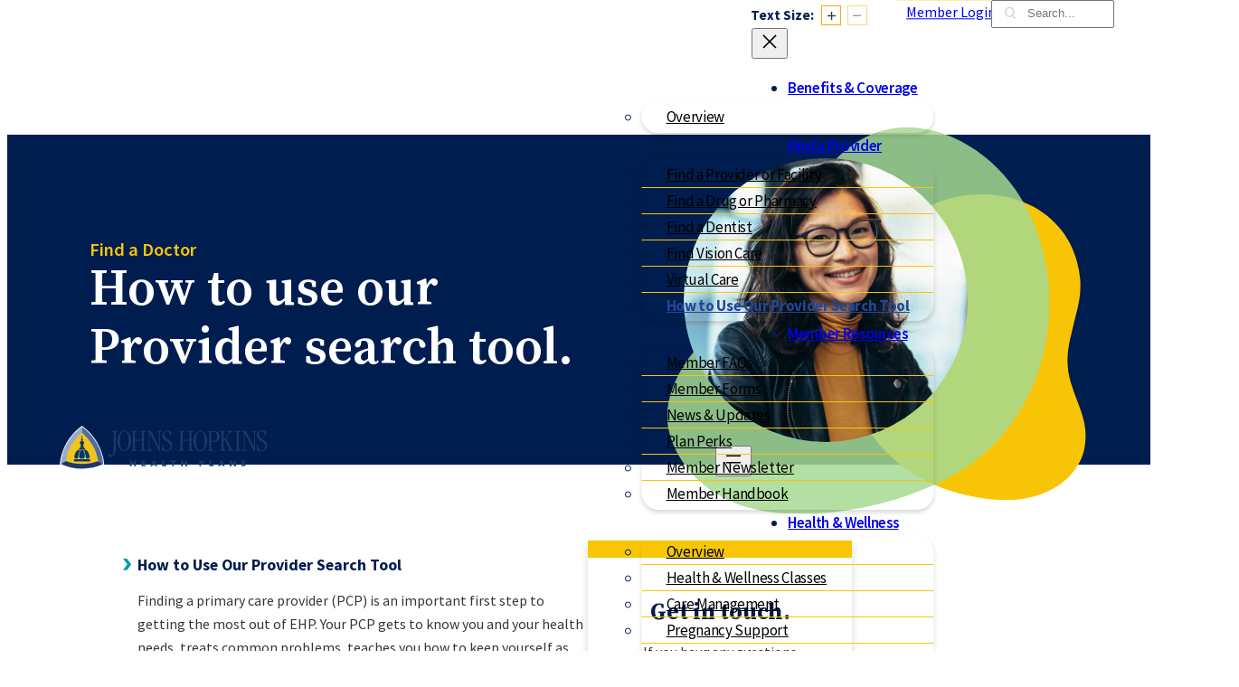

--- FILE ---
content_type: text/html; charset=UTF-8
request_url: https://www.ehp.org/how-to-use-our-provider-search-tool/
body_size: 19795
content:
<!DOCTYPE html>
<html lang="en-US">
<head>
	<meta charset="UTF-8" />
	<meta name="viewport" content="width=device-width, initial-scale=1" />
<meta name='robots' content='index, follow, max-image-preview:large, max-snippet:-1, max-video-preview:-1' />

	<!-- This site is optimized with the Yoast SEO plugin v26.7 - https://yoast.com/wordpress/plugins/seo/ -->
	<meta name="description" content="Get the most out of EHP by finding a primary care provider. Find a PCP as well as a specialist, or hospital with the Provider Search Tool." />
	<link rel="canonical" href="https://www.ehp.org/how-to-use-our-provider-search-tool/" />
	<meta property="og:locale" content="en_US" />
	<meta property="og:type" content="article" />
	<meta property="og:title" content="How to Use Our Provider Search Tool - Johns Hopkins Employer Health Programs (EHP)" />
	<meta property="og:description" content="Get the most out of EHP by finding a primary care provider. Find a PCP as well as a specialist, or hospital with the Provider Search Tool." />
	<meta property="og:url" content="https://www.ehp.org/how-to-use-our-provider-search-tool/" />
	<meta property="og:site_name" content="Johns Hopkins Employer Health Programs (EHP)" />
	<meta property="article:modified_time" content="2024-11-22T22:08:44+00:00" />
	<meta property="og:image" content="https://www.ehp.org/wp-content/uploads/2022/09/EHP_Social-Preview_facebook.jpg" />
	<meta property="og:image:width" content="1600" />
	<meta property="og:image:height" content="840" />
	<meta property="og:image:type" content="image/jpeg" />
	<meta name="twitter:card" content="summary_large_image" />
	<meta name="twitter:label1" content="Est. reading time" />
	<meta name="twitter:data1" content="1 minute" />
	<script type="application/ld+json" class="yoast-schema-graph">{"@context":"https://schema.org","@graph":[{"@type":"WebPage","@id":"https://www.ehp.org/how-to-use-our-provider-search-tool/","url":"https://www.ehp.org/how-to-use-our-provider-search-tool/","name":"How to Use Our Provider Search Tool - Johns Hopkins Employer Health Programs (EHP)","isPartOf":{"@id":"https://www.ehp.org/#website"},"datePublished":"2022-10-24T16:48:01+00:00","dateModified":"2024-11-22T22:08:44+00:00","description":"Get the most out of EHP by finding a primary care provider. Find a PCP as well as a specialist, or hospital with the Provider Search Tool.","breadcrumb":{"@id":"https://www.ehp.org/how-to-use-our-provider-search-tool/#breadcrumb"},"inLanguage":"en-US","potentialAction":[{"@type":"ReadAction","target":["https://www.ehp.org/how-to-use-our-provider-search-tool/"]}]},{"@type":"BreadcrumbList","@id":"https://www.ehp.org/how-to-use-our-provider-search-tool/#breadcrumb","itemListElement":[{"@type":"ListItem","position":1,"name":"Home","item":"https://www.ehp.org/"},{"@type":"ListItem","position":2,"name":"How to Use Our Provider Search Tool"}]},{"@type":"WebSite","@id":"https://www.ehp.org/#website","url":"https://www.ehp.org/","name":"Johns Hopkins Employer Health Programs (EHP)","description":"Your health. Your life. Your future.","publisher":{"@id":"https://www.ehp.org/#organization"},"potentialAction":[{"@type":"SearchAction","target":{"@type":"EntryPoint","urlTemplate":"https://www.ehp.org/?s={search_term_string}"},"query-input":{"@type":"PropertyValueSpecification","valueRequired":true,"valueName":"search_term_string"}}],"inLanguage":"en-US"},{"@type":"Organization","@id":"https://www.ehp.org/#organization","name":"Johns Hopkins Employer Health Programs (EHP)","url":"https://www.ehp.org/","logo":{"@type":"ImageObject","inLanguage":"en-US","@id":"https://www.ehp.org/#/schema/logo/image/","url":"","contentUrl":"","caption":"Johns Hopkins Employer Health Programs (EHP)"},"image":{"@id":"https://www.ehp.org/#/schema/logo/image/"}}]}</script>
	<!-- / Yoast SEO plugin. -->


<title>How to Use Our Provider Search Tool - Johns Hopkins Employer Health Programs (EHP)</title>
<link rel='dns-prefetch' href='//www.google.com' />
<link rel='dns-prefetch' href='//fonts.googleapis.com' />
<link rel="alternate" type="application/rss+xml" title="Johns Hopkins Employer Health Programs (EHP) &raquo; Feed" href="https://www.ehp.org/feed/" />
<link rel="alternate" type="application/rss+xml" title="Johns Hopkins Employer Health Programs (EHP) &raquo; Comments Feed" href="https://www.ehp.org/comments/feed/" />
<link rel="alternate" title="oEmbed (JSON)" type="application/json+oembed" href="https://www.ehp.org/wp-json/oembed/1.0/embed?url=https%3A%2F%2Fwww.ehp.org%2Fhow-to-use-our-provider-search-tool%2F" />
<link rel="alternate" title="oEmbed (XML)" type="text/xml+oembed" href="https://www.ehp.org/wp-json/oembed/1.0/embed?url=https%3A%2F%2Fwww.ehp.org%2Fhow-to-use-our-provider-search-tool%2F&#038;format=xml" />
<style id='wp-img-auto-sizes-contain-inline-css'>
img:is([sizes=auto i],[sizes^="auto," i]){contain-intrinsic-size:3000px 1500px}
/*# sourceURL=wp-img-auto-sizes-contain-inline-css */
</style>
<style id='wp-block-button-inline-css'>
.wp-block-button__link{align-content:center;box-sizing:border-box;cursor:pointer;display:inline-block;height:100%;text-align:center;word-break:break-word}.wp-block-button__link.aligncenter{text-align:center}.wp-block-button__link.alignright{text-align:right}:where(.wp-block-button__link){border-radius:9999px;box-shadow:none;padding:calc(.667em + 2px) calc(1.333em + 2px);text-decoration:none}.wp-block-button[style*=text-decoration] .wp-block-button__link{text-decoration:inherit}.wp-block-buttons>.wp-block-button.has-custom-width{max-width:none}.wp-block-buttons>.wp-block-button.has-custom-width .wp-block-button__link{width:100%}.wp-block-buttons>.wp-block-button.has-custom-font-size .wp-block-button__link{font-size:inherit}.wp-block-buttons>.wp-block-button.wp-block-button__width-25{width:calc(25% - var(--wp--style--block-gap, .5em)*.75)}.wp-block-buttons>.wp-block-button.wp-block-button__width-50{width:calc(50% - var(--wp--style--block-gap, .5em)*.5)}.wp-block-buttons>.wp-block-button.wp-block-button__width-75{width:calc(75% - var(--wp--style--block-gap, .5em)*.25)}.wp-block-buttons>.wp-block-button.wp-block-button__width-100{flex-basis:100%;width:100%}.wp-block-buttons.is-vertical>.wp-block-button.wp-block-button__width-25{width:25%}.wp-block-buttons.is-vertical>.wp-block-button.wp-block-button__width-50{width:50%}.wp-block-buttons.is-vertical>.wp-block-button.wp-block-button__width-75{width:75%}.wp-block-button.is-style-squared,.wp-block-button__link.wp-block-button.is-style-squared{border-radius:0}.wp-block-button.no-border-radius,.wp-block-button__link.no-border-radius{border-radius:0!important}:root :where(.wp-block-button .wp-block-button__link.is-style-outline),:root :where(.wp-block-button.is-style-outline>.wp-block-button__link){border:2px solid;padding:.667em 1.333em}:root :where(.wp-block-button .wp-block-button__link.is-style-outline:not(.has-text-color)),:root :where(.wp-block-button.is-style-outline>.wp-block-button__link:not(.has-text-color)){color:currentColor}:root :where(.wp-block-button .wp-block-button__link.is-style-outline:not(.has-background)),:root :where(.wp-block-button.is-style-outline>.wp-block-button__link:not(.has-background)){background-color:initial;background-image:none}
/*# sourceURL=https://www.ehp.org/wp-includes/blocks/button/style.min.css */
</style>
<style id='wp-block-buttons-inline-css'>
.wp-block-buttons{box-sizing:border-box}.wp-block-buttons.is-vertical{flex-direction:column}.wp-block-buttons.is-vertical>.wp-block-button:last-child{margin-bottom:0}.wp-block-buttons>.wp-block-button{display:inline-block;margin:0}.wp-block-buttons.is-content-justification-left{justify-content:flex-start}.wp-block-buttons.is-content-justification-left.is-vertical{align-items:flex-start}.wp-block-buttons.is-content-justification-center{justify-content:center}.wp-block-buttons.is-content-justification-center.is-vertical{align-items:center}.wp-block-buttons.is-content-justification-right{justify-content:flex-end}.wp-block-buttons.is-content-justification-right.is-vertical{align-items:flex-end}.wp-block-buttons.is-content-justification-space-between{justify-content:space-between}.wp-block-buttons.aligncenter{text-align:center}.wp-block-buttons:not(.is-content-justification-space-between,.is-content-justification-right,.is-content-justification-left,.is-content-justification-center) .wp-block-button.aligncenter{margin-left:auto;margin-right:auto;width:100%}.wp-block-buttons[style*=text-decoration] .wp-block-button,.wp-block-buttons[style*=text-decoration] .wp-block-button__link{text-decoration:inherit}.wp-block-buttons.has-custom-font-size .wp-block-button__link{font-size:inherit}.wp-block-buttons .wp-block-button__link{width:100%}.wp-block-button.aligncenter{text-align:center}
/*# sourceURL=https://www.ehp.org/wp-includes/blocks/buttons/style.min.css */
</style>
<style id='wp-block-group-inline-css'>
.wp-block-group{box-sizing:border-box}:where(.wp-block-group.wp-block-group-is-layout-constrained){position:relative}
/*# sourceURL=https://www.ehp.org/wp-includes/blocks/group/style.min.css */
</style>
<style id='wp-block-search-inline-css'>
.wp-block-search__button{margin-left:10px;word-break:normal}.wp-block-search__button.has-icon{line-height:0}.wp-block-search__button svg{height:1.25em;min-height:24px;min-width:24px;width:1.25em;fill:currentColor;vertical-align:text-bottom}:where(.wp-block-search__button){border:1px solid #ccc;padding:6px 10px}.wp-block-search__inside-wrapper{display:flex;flex:auto;flex-wrap:nowrap;max-width:100%}.wp-block-search__label{width:100%}.wp-block-search.wp-block-search__button-only .wp-block-search__button{box-sizing:border-box;display:flex;flex-shrink:0;justify-content:center;margin-left:0;max-width:100%}.wp-block-search.wp-block-search__button-only .wp-block-search__inside-wrapper{min-width:0!important;transition-property:width}.wp-block-search.wp-block-search__button-only .wp-block-search__input{flex-basis:100%;transition-duration:.3s}.wp-block-search.wp-block-search__button-only.wp-block-search__searchfield-hidden,.wp-block-search.wp-block-search__button-only.wp-block-search__searchfield-hidden .wp-block-search__inside-wrapper{overflow:hidden}.wp-block-search.wp-block-search__button-only.wp-block-search__searchfield-hidden .wp-block-search__input{border-left-width:0!important;border-right-width:0!important;flex-basis:0;flex-grow:0;margin:0;min-width:0!important;padding-left:0!important;padding-right:0!important;width:0!important}:where(.wp-block-search__input){appearance:none;border:1px solid #949494;flex-grow:1;font-family:inherit;font-size:inherit;font-style:inherit;font-weight:inherit;letter-spacing:inherit;line-height:inherit;margin-left:0;margin-right:0;min-width:3rem;padding:8px;text-decoration:unset!important;text-transform:inherit}:where(.wp-block-search__button-inside .wp-block-search__inside-wrapper){background-color:#fff;border:1px solid #949494;box-sizing:border-box;padding:4px}:where(.wp-block-search__button-inside .wp-block-search__inside-wrapper) .wp-block-search__input{border:none;border-radius:0;padding:0 4px}:where(.wp-block-search__button-inside .wp-block-search__inside-wrapper) .wp-block-search__input:focus{outline:none}:where(.wp-block-search__button-inside .wp-block-search__inside-wrapper) :where(.wp-block-search__button){padding:4px 8px}.wp-block-search.aligncenter .wp-block-search__inside-wrapper{margin:auto}.wp-block[data-align=right] .wp-block-search.wp-block-search__button-only .wp-block-search__inside-wrapper{float:right}
/*# sourceURL=https://www.ehp.org/wp-includes/blocks/search/style.min.css */
</style>
<style id='wp-block-navigation-link-inline-css'>
.wp-block-navigation .wp-block-navigation-item__label{overflow-wrap:break-word}.wp-block-navigation .wp-block-navigation-item__description{display:none}.link-ui-tools{outline:1px solid #f0f0f0;padding:8px}.link-ui-block-inserter{padding-top:8px}.link-ui-block-inserter__back{margin-left:8px;text-transform:uppercase}
/*# sourceURL=https://www.ehp.org/wp-includes/blocks/navigation-link/style.min.css */
</style>
<link rel='stylesheet' id='wp-block-navigation-css' href='https://www.ehp.org/wp-includes/blocks/navigation/style.min.css?ver=6.9' media='all' />
<style id='wp-block-social-links-inline-css'>
.wp-block-social-links{background:none;box-sizing:border-box;margin-left:0;padding-left:0;padding-right:0;text-indent:0}.wp-block-social-links .wp-social-link a,.wp-block-social-links .wp-social-link a:hover{border-bottom:0;box-shadow:none;text-decoration:none}.wp-block-social-links .wp-social-link svg{height:1em;width:1em}.wp-block-social-links .wp-social-link span:not(.screen-reader-text){font-size:.65em;margin-left:.5em;margin-right:.5em}.wp-block-social-links.has-small-icon-size{font-size:16px}.wp-block-social-links,.wp-block-social-links.has-normal-icon-size{font-size:24px}.wp-block-social-links.has-large-icon-size{font-size:36px}.wp-block-social-links.has-huge-icon-size{font-size:48px}.wp-block-social-links.aligncenter{display:flex;justify-content:center}.wp-block-social-links.alignright{justify-content:flex-end}.wp-block-social-link{border-radius:9999px;display:block}@media not (prefers-reduced-motion){.wp-block-social-link{transition:transform .1s ease}}.wp-block-social-link{height:auto}.wp-block-social-link a{align-items:center;display:flex;line-height:0}.wp-block-social-link:hover{transform:scale(1.1)}.wp-block-social-links .wp-block-social-link.wp-social-link{display:inline-block;margin:0;padding:0}.wp-block-social-links .wp-block-social-link.wp-social-link .wp-block-social-link-anchor,.wp-block-social-links .wp-block-social-link.wp-social-link .wp-block-social-link-anchor svg,.wp-block-social-links .wp-block-social-link.wp-social-link .wp-block-social-link-anchor:active,.wp-block-social-links .wp-block-social-link.wp-social-link .wp-block-social-link-anchor:hover,.wp-block-social-links .wp-block-social-link.wp-social-link .wp-block-social-link-anchor:visited{color:currentColor;fill:currentColor}:where(.wp-block-social-links:not(.is-style-logos-only)) .wp-social-link{background-color:#f0f0f0;color:#444}:where(.wp-block-social-links:not(.is-style-logos-only)) .wp-social-link-amazon{background-color:#f90;color:#fff}:where(.wp-block-social-links:not(.is-style-logos-only)) .wp-social-link-bandcamp{background-color:#1ea0c3;color:#fff}:where(.wp-block-social-links:not(.is-style-logos-only)) .wp-social-link-behance{background-color:#0757fe;color:#fff}:where(.wp-block-social-links:not(.is-style-logos-only)) .wp-social-link-bluesky{background-color:#0a7aff;color:#fff}:where(.wp-block-social-links:not(.is-style-logos-only)) .wp-social-link-codepen{background-color:#1e1f26;color:#fff}:where(.wp-block-social-links:not(.is-style-logos-only)) .wp-social-link-deviantart{background-color:#02e49b;color:#fff}:where(.wp-block-social-links:not(.is-style-logos-only)) .wp-social-link-discord{background-color:#5865f2;color:#fff}:where(.wp-block-social-links:not(.is-style-logos-only)) .wp-social-link-dribbble{background-color:#e94c89;color:#fff}:where(.wp-block-social-links:not(.is-style-logos-only)) .wp-social-link-dropbox{background-color:#4280ff;color:#fff}:where(.wp-block-social-links:not(.is-style-logos-only)) .wp-social-link-etsy{background-color:#f45800;color:#fff}:where(.wp-block-social-links:not(.is-style-logos-only)) .wp-social-link-facebook{background-color:#0866ff;color:#fff}:where(.wp-block-social-links:not(.is-style-logos-only)) .wp-social-link-fivehundredpx{background-color:#000;color:#fff}:where(.wp-block-social-links:not(.is-style-logos-only)) .wp-social-link-flickr{background-color:#0461dd;color:#fff}:where(.wp-block-social-links:not(.is-style-logos-only)) .wp-social-link-foursquare{background-color:#e65678;color:#fff}:where(.wp-block-social-links:not(.is-style-logos-only)) .wp-social-link-github{background-color:#24292d;color:#fff}:where(.wp-block-social-links:not(.is-style-logos-only)) .wp-social-link-goodreads{background-color:#eceadd;color:#382110}:where(.wp-block-social-links:not(.is-style-logos-only)) .wp-social-link-google{background-color:#ea4434;color:#fff}:where(.wp-block-social-links:not(.is-style-logos-only)) .wp-social-link-gravatar{background-color:#1d4fc4;color:#fff}:where(.wp-block-social-links:not(.is-style-logos-only)) .wp-social-link-instagram{background-color:#f00075;color:#fff}:where(.wp-block-social-links:not(.is-style-logos-only)) .wp-social-link-lastfm{background-color:#e21b24;color:#fff}:where(.wp-block-social-links:not(.is-style-logos-only)) .wp-social-link-linkedin{background-color:#0d66c2;color:#fff}:where(.wp-block-social-links:not(.is-style-logos-only)) .wp-social-link-mastodon{background-color:#3288d4;color:#fff}:where(.wp-block-social-links:not(.is-style-logos-only)) .wp-social-link-medium{background-color:#000;color:#fff}:where(.wp-block-social-links:not(.is-style-logos-only)) .wp-social-link-meetup{background-color:#f6405f;color:#fff}:where(.wp-block-social-links:not(.is-style-logos-only)) .wp-social-link-patreon{background-color:#000;color:#fff}:where(.wp-block-social-links:not(.is-style-logos-only)) .wp-social-link-pinterest{background-color:#e60122;color:#fff}:where(.wp-block-social-links:not(.is-style-logos-only)) .wp-social-link-pocket{background-color:#ef4155;color:#fff}:where(.wp-block-social-links:not(.is-style-logos-only)) .wp-social-link-reddit{background-color:#ff4500;color:#fff}:where(.wp-block-social-links:not(.is-style-logos-only)) .wp-social-link-skype{background-color:#0478d7;color:#fff}:where(.wp-block-social-links:not(.is-style-logos-only)) .wp-social-link-snapchat{background-color:#fefc00;color:#fff;stroke:#000}:where(.wp-block-social-links:not(.is-style-logos-only)) .wp-social-link-soundcloud{background-color:#ff5600;color:#fff}:where(.wp-block-social-links:not(.is-style-logos-only)) .wp-social-link-spotify{background-color:#1bd760;color:#fff}:where(.wp-block-social-links:not(.is-style-logos-only)) .wp-social-link-telegram{background-color:#2aabee;color:#fff}:where(.wp-block-social-links:not(.is-style-logos-only)) .wp-social-link-threads{background-color:#000;color:#fff}:where(.wp-block-social-links:not(.is-style-logos-only)) .wp-social-link-tiktok{background-color:#000;color:#fff}:where(.wp-block-social-links:not(.is-style-logos-only)) .wp-social-link-tumblr{background-color:#011835;color:#fff}:where(.wp-block-social-links:not(.is-style-logos-only)) .wp-social-link-twitch{background-color:#6440a4;color:#fff}:where(.wp-block-social-links:not(.is-style-logos-only)) .wp-social-link-twitter{background-color:#1da1f2;color:#fff}:where(.wp-block-social-links:not(.is-style-logos-only)) .wp-social-link-vimeo{background-color:#1eb7ea;color:#fff}:where(.wp-block-social-links:not(.is-style-logos-only)) .wp-social-link-vk{background-color:#4680c2;color:#fff}:where(.wp-block-social-links:not(.is-style-logos-only)) .wp-social-link-wordpress{background-color:#3499cd;color:#fff}:where(.wp-block-social-links:not(.is-style-logos-only)) .wp-social-link-whatsapp{background-color:#25d366;color:#fff}:where(.wp-block-social-links:not(.is-style-logos-only)) .wp-social-link-x{background-color:#000;color:#fff}:where(.wp-block-social-links:not(.is-style-logos-only)) .wp-social-link-yelp{background-color:#d32422;color:#fff}:where(.wp-block-social-links:not(.is-style-logos-only)) .wp-social-link-youtube{background-color:red;color:#fff}:where(.wp-block-social-links.is-style-logos-only) .wp-social-link{background:none}:where(.wp-block-social-links.is-style-logos-only) .wp-social-link svg{height:1.25em;width:1.25em}:where(.wp-block-social-links.is-style-logos-only) .wp-social-link-amazon{color:#f90}:where(.wp-block-social-links.is-style-logos-only) .wp-social-link-bandcamp{color:#1ea0c3}:where(.wp-block-social-links.is-style-logos-only) .wp-social-link-behance{color:#0757fe}:where(.wp-block-social-links.is-style-logos-only) .wp-social-link-bluesky{color:#0a7aff}:where(.wp-block-social-links.is-style-logos-only) .wp-social-link-codepen{color:#1e1f26}:where(.wp-block-social-links.is-style-logos-only) .wp-social-link-deviantart{color:#02e49b}:where(.wp-block-social-links.is-style-logos-only) .wp-social-link-discord{color:#5865f2}:where(.wp-block-social-links.is-style-logos-only) .wp-social-link-dribbble{color:#e94c89}:where(.wp-block-social-links.is-style-logos-only) .wp-social-link-dropbox{color:#4280ff}:where(.wp-block-social-links.is-style-logos-only) .wp-social-link-etsy{color:#f45800}:where(.wp-block-social-links.is-style-logos-only) .wp-social-link-facebook{color:#0866ff}:where(.wp-block-social-links.is-style-logos-only) .wp-social-link-fivehundredpx{color:#000}:where(.wp-block-social-links.is-style-logos-only) .wp-social-link-flickr{color:#0461dd}:where(.wp-block-social-links.is-style-logos-only) .wp-social-link-foursquare{color:#e65678}:where(.wp-block-social-links.is-style-logos-only) .wp-social-link-github{color:#24292d}:where(.wp-block-social-links.is-style-logos-only) .wp-social-link-goodreads{color:#382110}:where(.wp-block-social-links.is-style-logos-only) .wp-social-link-google{color:#ea4434}:where(.wp-block-social-links.is-style-logos-only) .wp-social-link-gravatar{color:#1d4fc4}:where(.wp-block-social-links.is-style-logos-only) .wp-social-link-instagram{color:#f00075}:where(.wp-block-social-links.is-style-logos-only) .wp-social-link-lastfm{color:#e21b24}:where(.wp-block-social-links.is-style-logos-only) .wp-social-link-linkedin{color:#0d66c2}:where(.wp-block-social-links.is-style-logos-only) .wp-social-link-mastodon{color:#3288d4}:where(.wp-block-social-links.is-style-logos-only) .wp-social-link-medium{color:#000}:where(.wp-block-social-links.is-style-logos-only) .wp-social-link-meetup{color:#f6405f}:where(.wp-block-social-links.is-style-logos-only) .wp-social-link-patreon{color:#000}:where(.wp-block-social-links.is-style-logos-only) .wp-social-link-pinterest{color:#e60122}:where(.wp-block-social-links.is-style-logos-only) .wp-social-link-pocket{color:#ef4155}:where(.wp-block-social-links.is-style-logos-only) .wp-social-link-reddit{color:#ff4500}:where(.wp-block-social-links.is-style-logos-only) .wp-social-link-skype{color:#0478d7}:where(.wp-block-social-links.is-style-logos-only) .wp-social-link-snapchat{color:#fff;stroke:#000}:where(.wp-block-social-links.is-style-logos-only) .wp-social-link-soundcloud{color:#ff5600}:where(.wp-block-social-links.is-style-logos-only) .wp-social-link-spotify{color:#1bd760}:where(.wp-block-social-links.is-style-logos-only) .wp-social-link-telegram{color:#2aabee}:where(.wp-block-social-links.is-style-logos-only) .wp-social-link-threads{color:#000}:where(.wp-block-social-links.is-style-logos-only) .wp-social-link-tiktok{color:#000}:where(.wp-block-social-links.is-style-logos-only) .wp-social-link-tumblr{color:#011835}:where(.wp-block-social-links.is-style-logos-only) .wp-social-link-twitch{color:#6440a4}:where(.wp-block-social-links.is-style-logos-only) .wp-social-link-twitter{color:#1da1f2}:where(.wp-block-social-links.is-style-logos-only) .wp-social-link-vimeo{color:#1eb7ea}:where(.wp-block-social-links.is-style-logos-only) .wp-social-link-vk{color:#4680c2}:where(.wp-block-social-links.is-style-logos-only) .wp-social-link-whatsapp{color:#25d366}:where(.wp-block-social-links.is-style-logos-only) .wp-social-link-wordpress{color:#3499cd}:where(.wp-block-social-links.is-style-logos-only) .wp-social-link-x{color:#000}:where(.wp-block-social-links.is-style-logos-only) .wp-social-link-yelp{color:#d32422}:where(.wp-block-social-links.is-style-logos-only) .wp-social-link-youtube{color:red}.wp-block-social-links.is-style-pill-shape .wp-social-link{width:auto}:root :where(.wp-block-social-links .wp-social-link a){padding:.25em}:root :where(.wp-block-social-links.is-style-logos-only .wp-social-link a){padding:0}:root :where(.wp-block-social-links.is-style-pill-shape .wp-social-link a){padding-left:.6666666667em;padding-right:.6666666667em}.wp-block-social-links:not(.has-icon-color):not(.has-icon-background-color) .wp-social-link-snapchat .wp-block-social-link-label{color:#000}
/*# sourceURL=https://www.ehp.org/wp-includes/blocks/social-links/style.min.css */
</style>
<style id='wp-block-heading-inline-css'>
h1:where(.wp-block-heading).has-background,h2:where(.wp-block-heading).has-background,h3:where(.wp-block-heading).has-background,h4:where(.wp-block-heading).has-background,h5:where(.wp-block-heading).has-background,h6:where(.wp-block-heading).has-background{padding:1.25em 2.375em}h1.has-text-align-left[style*=writing-mode]:where([style*=vertical-lr]),h1.has-text-align-right[style*=writing-mode]:where([style*=vertical-rl]),h2.has-text-align-left[style*=writing-mode]:where([style*=vertical-lr]),h2.has-text-align-right[style*=writing-mode]:where([style*=vertical-rl]),h3.has-text-align-left[style*=writing-mode]:where([style*=vertical-lr]),h3.has-text-align-right[style*=writing-mode]:where([style*=vertical-rl]),h4.has-text-align-left[style*=writing-mode]:where([style*=vertical-lr]),h4.has-text-align-right[style*=writing-mode]:where([style*=vertical-rl]),h5.has-text-align-left[style*=writing-mode]:where([style*=vertical-lr]),h5.has-text-align-right[style*=writing-mode]:where([style*=vertical-rl]),h6.has-text-align-left[style*=writing-mode]:where([style*=vertical-lr]),h6.has-text-align-right[style*=writing-mode]:where([style*=vertical-rl]){rotate:180deg}
/*# sourceURL=https://www.ehp.org/wp-includes/blocks/heading/style.min.css */
</style>
<style id='wp-block-paragraph-inline-css'>
.is-small-text{font-size:.875em}.is-regular-text{font-size:1em}.is-large-text{font-size:2.25em}.is-larger-text{font-size:3em}.has-drop-cap:not(:focus):first-letter{float:left;font-size:8.4em;font-style:normal;font-weight:100;line-height:.68;margin:.05em .1em 0 0;text-transform:uppercase}body.rtl .has-drop-cap:not(:focus):first-letter{float:none;margin-left:.1em}p.has-drop-cap.has-background{overflow:hidden}:root :where(p.has-background){padding:1.25em 2.375em}:where(p.has-text-color:not(.has-link-color)) a{color:inherit}p.has-text-align-left[style*="writing-mode:vertical-lr"],p.has-text-align-right[style*="writing-mode:vertical-rl"]{rotate:180deg}
/*# sourceURL=https://www.ehp.org/wp-includes/blocks/paragraph/style.min.css */
</style>
<style id='wp-block-separator-inline-css'>
@charset "UTF-8";.wp-block-separator{border:none;border-top:2px solid}:root :where(.wp-block-separator.is-style-dots){height:auto;line-height:1;text-align:center}:root :where(.wp-block-separator.is-style-dots):before{color:currentColor;content:"···";font-family:serif;font-size:1.5em;letter-spacing:2em;padding-left:2em}.wp-block-separator.is-style-dots{background:none!important;border:none!important}
/*# sourceURL=https://www.ehp.org/wp-includes/blocks/separator/style.min.css */
</style>
<style id='wp-block-columns-inline-css'>
.wp-block-columns{box-sizing:border-box;display:flex;flex-wrap:wrap!important}@media (min-width:782px){.wp-block-columns{flex-wrap:nowrap!important}}.wp-block-columns{align-items:normal!important}.wp-block-columns.are-vertically-aligned-top{align-items:flex-start}.wp-block-columns.are-vertically-aligned-center{align-items:center}.wp-block-columns.are-vertically-aligned-bottom{align-items:flex-end}@media (max-width:781px){.wp-block-columns:not(.is-not-stacked-on-mobile)>.wp-block-column{flex-basis:100%!important}}@media (min-width:782px){.wp-block-columns:not(.is-not-stacked-on-mobile)>.wp-block-column{flex-basis:0;flex-grow:1}.wp-block-columns:not(.is-not-stacked-on-mobile)>.wp-block-column[style*=flex-basis]{flex-grow:0}}.wp-block-columns.is-not-stacked-on-mobile{flex-wrap:nowrap!important}.wp-block-columns.is-not-stacked-on-mobile>.wp-block-column{flex-basis:0;flex-grow:1}.wp-block-columns.is-not-stacked-on-mobile>.wp-block-column[style*=flex-basis]{flex-grow:0}:where(.wp-block-columns){margin-bottom:1.75em}:where(.wp-block-columns.has-background){padding:1.25em 2.375em}.wp-block-column{flex-grow:1;min-width:0;overflow-wrap:break-word;word-break:break-word}.wp-block-column.is-vertically-aligned-top{align-self:flex-start}.wp-block-column.is-vertically-aligned-center{align-self:center}.wp-block-column.is-vertically-aligned-bottom{align-self:flex-end}.wp-block-column.is-vertically-aligned-stretch{align-self:stretch}.wp-block-column.is-vertically-aligned-bottom,.wp-block-column.is-vertically-aligned-center,.wp-block-column.is-vertically-aligned-top{width:100%}
/*# sourceURL=https://www.ehp.org/wp-includes/blocks/columns/style.min.css */
</style>
<style id='wp-block-post-content-inline-css'>
.wp-block-post-content{display:flow-root}
/*# sourceURL=https://www.ehp.org/wp-includes/blocks/post-content/style.min.css */
</style>
<link rel='stylesheet' id='jquery.prettyphoto-css' href='https://www.ehp.org/wp-content/plugins/wp-video-lightbox/css/prettyPhoto.css?ver=6.9' media='all' />
<link rel='stylesheet' id='video-lightbox-css' href='https://www.ehp.org/wp-content/plugins/wp-video-lightbox/wp-video-lightbox.css?ver=6.9' media='all' />
<link rel='stylesheet' id='jquery_nice_select_v1_1_0-styles-css' href='https://www.ehp.org/wp-content/plugins/wpfox-libraries/libraries/jquery-nice-select/jquery-nice-select-1.1.0/css/nice-select.css?ver=6.9' media='all' />
<link rel='stylesheet' id='slick_v1_8_1-styles-css' href='https://www.ehp.org/wp-content/plugins/wpfox-libraries/libraries/slick/slick-1.8.1/slick/slick.css?ver=6.9' media='all' />
<link rel='stylesheet' id='slick_v1_8_1-styles-theme-css' href='https://www.ehp.org/wp-content/plugins/wpfox-libraries/libraries/slick/slick-1.8.1/slick/slick-theme.css?ver=6.9' media='all' />
<style id='wp-emoji-styles-inline-css'>

	img.wp-smiley, img.emoji {
		display: inline !important;
		border: none !important;
		box-shadow: none !important;
		height: 1em !important;
		width: 1em !important;
		margin: 0 0.07em !important;
		vertical-align: -0.1em !important;
		background: none !important;
		padding: 0 !important;
	}
/*# sourceURL=wp-emoji-styles-inline-css */
</style>
<style id='wp-block-library-inline-css'>
:root{--wp-block-synced-color:#7a00df;--wp-block-synced-color--rgb:122,0,223;--wp-bound-block-color:var(--wp-block-synced-color);--wp-editor-canvas-background:#ddd;--wp-admin-theme-color:#007cba;--wp-admin-theme-color--rgb:0,124,186;--wp-admin-theme-color-darker-10:#006ba1;--wp-admin-theme-color-darker-10--rgb:0,107,160.5;--wp-admin-theme-color-darker-20:#005a87;--wp-admin-theme-color-darker-20--rgb:0,90,135;--wp-admin-border-width-focus:2px}@media (min-resolution:192dpi){:root{--wp-admin-border-width-focus:1.5px}}.wp-element-button{cursor:pointer}:root .has-very-light-gray-background-color{background-color:#eee}:root .has-very-dark-gray-background-color{background-color:#313131}:root .has-very-light-gray-color{color:#eee}:root .has-very-dark-gray-color{color:#313131}:root .has-vivid-green-cyan-to-vivid-cyan-blue-gradient-background{background:linear-gradient(135deg,#00d084,#0693e3)}:root .has-purple-crush-gradient-background{background:linear-gradient(135deg,#34e2e4,#4721fb 50%,#ab1dfe)}:root .has-hazy-dawn-gradient-background{background:linear-gradient(135deg,#faaca8,#dad0ec)}:root .has-subdued-olive-gradient-background{background:linear-gradient(135deg,#fafae1,#67a671)}:root .has-atomic-cream-gradient-background{background:linear-gradient(135deg,#fdd79a,#004a59)}:root .has-nightshade-gradient-background{background:linear-gradient(135deg,#330968,#31cdcf)}:root .has-midnight-gradient-background{background:linear-gradient(135deg,#020381,#2874fc)}:root{--wp--preset--font-size--normal:16px;--wp--preset--font-size--huge:42px}.has-regular-font-size{font-size:1em}.has-larger-font-size{font-size:2.625em}.has-normal-font-size{font-size:var(--wp--preset--font-size--normal)}.has-huge-font-size{font-size:var(--wp--preset--font-size--huge)}.has-text-align-center{text-align:center}.has-text-align-left{text-align:left}.has-text-align-right{text-align:right}.has-fit-text{white-space:nowrap!important}#end-resizable-editor-section{display:none}.aligncenter{clear:both}.items-justified-left{justify-content:flex-start}.items-justified-center{justify-content:center}.items-justified-right{justify-content:flex-end}.items-justified-space-between{justify-content:space-between}.screen-reader-text{border:0;clip-path:inset(50%);height:1px;margin:-1px;overflow:hidden;padding:0;position:absolute;width:1px;word-wrap:normal!important}.screen-reader-text:focus{background-color:#ddd;clip-path:none;color:#444;display:block;font-size:1em;height:auto;left:5px;line-height:normal;padding:15px 23px 14px;text-decoration:none;top:5px;width:auto;z-index:100000}html :where(.has-border-color){border-style:solid}html :where([style*=border-top-color]){border-top-style:solid}html :where([style*=border-right-color]){border-right-style:solid}html :where([style*=border-bottom-color]){border-bottom-style:solid}html :where([style*=border-left-color]){border-left-style:solid}html :where([style*=border-width]){border-style:solid}html :where([style*=border-top-width]){border-top-style:solid}html :where([style*=border-right-width]){border-right-style:solid}html :where([style*=border-bottom-width]){border-bottom-style:solid}html :where([style*=border-left-width]){border-left-style:solid}html :where(img[class*=wp-image-]){height:auto;max-width:100%}:where(figure){margin:0 0 1em}html :where(.is-position-sticky){--wp-admin--admin-bar--position-offset:var(--wp-admin--admin-bar--height,0px)}@media screen and (max-width:600px){html :where(.is-position-sticky){--wp-admin--admin-bar--position-offset:0px}}
/*# sourceURL=/wp-includes/css/dist/block-library/common.min.css */
</style>
<style id='global-styles-inline-css'>
:root{--wp--preset--aspect-ratio--square: 1;--wp--preset--aspect-ratio--4-3: 4/3;--wp--preset--aspect-ratio--3-4: 3/4;--wp--preset--aspect-ratio--3-2: 3/2;--wp--preset--aspect-ratio--2-3: 2/3;--wp--preset--aspect-ratio--16-9: 16/9;--wp--preset--aspect-ratio--9-16: 9/16;--wp--preset--color--black: #000000;--wp--preset--color--cyan-bluish-gray: #abb8c3;--wp--preset--color--white: #FFFFFF;--wp--preset--color--pale-pink: #f78da7;--wp--preset--color--vivid-red: #cf2e2e;--wp--preset--color--luminous-vivid-orange: #ff6900;--wp--preset--color--luminous-vivid-amber: #fcb900;--wp--preset--color--light-green-cyan: #7bdcb5;--wp--preset--color--vivid-green-cyan: #00d084;--wp--preset--color--pale-cyan-blue: #8ed1fc;--wp--preset--color--vivid-cyan-blue: #0693e3;--wp--preset--color--vivid-purple: #9b51e0;--wp--preset--color--dark-grey: #30383d;--wp--preset--color--dark-blue: #001D4F;--wp--preset--color--purple: #743abc;--wp--preset--color--gold: #F9C606;--wp--preset--color--blue: #234794;--wp--preset--color--teal: #009CA6;--wp--preset--color--orange: #f26122;--wp--preset--color--red: #DA291C;--wp--preset--color--grey: #d4d6dd;--wp--preset--color--grey-blue: #9AAEC6;--wp--preset--color--light-gold: #FCF6DD;--wp--preset--color--light-blue: #DEEFF1;--wp--preset--color--light-red: #F4E0DE;--wp--preset--color--light-teal: #e8f7f9;--wp--preset--color--dark-gold: #EFAE00;--wp--preset--gradient--vivid-cyan-blue-to-vivid-purple: linear-gradient(135deg,rgb(6,147,227) 0%,rgb(155,81,224) 100%);--wp--preset--gradient--light-green-cyan-to-vivid-green-cyan: linear-gradient(135deg,rgb(122,220,180) 0%,rgb(0,208,130) 100%);--wp--preset--gradient--luminous-vivid-amber-to-luminous-vivid-orange: linear-gradient(135deg,rgb(252,185,0) 0%,rgb(255,105,0) 100%);--wp--preset--gradient--luminous-vivid-orange-to-vivid-red: linear-gradient(135deg,rgb(255,105,0) 0%,rgb(207,46,46) 100%);--wp--preset--gradient--very-light-gray-to-cyan-bluish-gray: linear-gradient(135deg,rgb(238,238,238) 0%,rgb(169,184,195) 100%);--wp--preset--gradient--cool-to-warm-spectrum: linear-gradient(135deg,rgb(74,234,220) 0%,rgb(151,120,209) 20%,rgb(207,42,186) 40%,rgb(238,44,130) 60%,rgb(251,105,98) 80%,rgb(254,248,76) 100%);--wp--preset--gradient--blush-light-purple: linear-gradient(135deg,rgb(255,206,236) 0%,rgb(152,150,240) 100%);--wp--preset--gradient--blush-bordeaux: linear-gradient(135deg,rgb(254,205,165) 0%,rgb(254,45,45) 50%,rgb(107,0,62) 100%);--wp--preset--gradient--luminous-dusk: linear-gradient(135deg,rgb(255,203,112) 0%,rgb(199,81,192) 50%,rgb(65,88,208) 100%);--wp--preset--gradient--pale-ocean: linear-gradient(135deg,rgb(255,245,203) 0%,rgb(182,227,212) 50%,rgb(51,167,181) 100%);--wp--preset--gradient--electric-grass: linear-gradient(135deg,rgb(202,248,128) 0%,rgb(113,206,126) 100%);--wp--preset--gradient--midnight: linear-gradient(135deg,rgb(2,3,129) 0%,rgb(40,116,252) 100%);--wp--preset--font-size--small: 14em;--wp--preset--font-size--medium: 20px;--wp--preset--font-size--large: 36px;--wp--preset--font-size--x-large: 42px;--wp--preset--font-size--normal: 17px;--wp--preset--font-size--intro: 20px;--wp--preset--font-size--intro-large: 23em;--wp--preset--font-size--security-note: 13em;--wp--preset--font-size--h-1: 60px;--wp--preset--font-size--h-2: 54px;--wp--preset--font-size--h-2-featured: 47px;--wp--preset--font-size--h-3: 27px;--wp--preset--font-size--h-3-featured: 19em;--wp--preset--font-size--h-4: 23px;--wp--preset--font-size--h-5: 19px;--wp--preset--font-size--h-6: 16px;--wp--preset--font-size--copyright: 15px;--wp--preset--font-family--primary: 'Source Sans Pro', sans-serif;--wp--preset--font-family--secondary: 'Source Serif Pro', serif;--wp--preset--spacing--20: 0.44rem;--wp--preset--spacing--30: 0.67rem;--wp--preset--spacing--40: 1rem;--wp--preset--spacing--50: 1.5rem;--wp--preset--spacing--60: 2.25rem;--wp--preset--spacing--70: 3.38rem;--wp--preset--spacing--80: 5.06rem;--wp--preset--shadow--natural: 6px 6px 9px rgba(0, 0, 0, 0.2);--wp--preset--shadow--deep: 12px 12px 50px rgba(0, 0, 0, 0.4);--wp--preset--shadow--sharp: 6px 6px 0px rgba(0, 0, 0, 0.2);--wp--preset--shadow--outlined: 6px 6px 0px -3px rgb(255, 255, 255), 6px 6px rgb(0, 0, 0);--wp--preset--shadow--crisp: 6px 6px 0px rgb(0, 0, 0);--wp--custom--content-size: min(max(577px,calc(1154rem/var(--base-size))),calc(100vw - max(60px,100rem/var(--base-size))));--wp--custom--wide-size: min(max(683px,calc(1366rem/var(--base-size))),calc(100vw - max(60px,100rem/var(--base-size))));}:root { --wp--style--global--content-size: var(--wp--custom--content-size);--wp--style--global--wide-size: var(--wp--custom--wide-size); }:where(body) { margin: 0; }.wp-site-blocks > .alignleft { float: left; margin-right: 2em; }.wp-site-blocks > .alignright { float: right; margin-left: 2em; }.wp-site-blocks > .aligncenter { justify-content: center; margin-left: auto; margin-right: auto; }:where(.is-layout-flex){gap: 0.5em;}:where(.is-layout-grid){gap: 0.5em;}.is-layout-flow > .alignleft{float: left;margin-inline-start: 0;margin-inline-end: 2em;}.is-layout-flow > .alignright{float: right;margin-inline-start: 2em;margin-inline-end: 0;}.is-layout-flow > .aligncenter{margin-left: auto !important;margin-right: auto !important;}.is-layout-constrained > .alignleft{float: left;margin-inline-start: 0;margin-inline-end: 2em;}.is-layout-constrained > .alignright{float: right;margin-inline-start: 2em;margin-inline-end: 0;}.is-layout-constrained > .aligncenter{margin-left: auto !important;margin-right: auto !important;}.is-layout-constrained > :where(:not(.alignleft):not(.alignright):not(.alignfull)){max-width: var(--wp--style--global--content-size);margin-left: auto !important;margin-right: auto !important;}.is-layout-constrained > .alignwide{max-width: var(--wp--style--global--wide-size);}body .is-layout-flex{display: flex;}.is-layout-flex{flex-wrap: wrap;align-items: center;}.is-layout-flex > :is(*, div){margin: 0;}body .is-layout-grid{display: grid;}.is-layout-grid > :is(*, div){margin: 0;}body{color: var(--wp--preset--color--dark-grey);font-family: var(--wp--preset--font-family--primary);font-size: var(--wp--preset--font-size--normal);font-weight: 400;letter-spacing: 0;line-height: 1.667;padding-top: 0px;padding-right: 0px;padding-bottom: 0px;padding-left: 0px;}a:where(:not(.wp-element-button)){text-decoration: underline;}h1{color: var(--wp--preset--color--dark-blue);font-family: var(--wp--preset--font-family--primary);font-size: var(--wp--preset--font-size--h-1);}h2{color: var(--wp--preset--color--dark-blue);font-family: var(--wp--preset--font-family--secondary);font-size: var(--wp--preset--font-size--h-2);}h3{color: var(--wp--preset--color--dark-blue);font-family: var(--wp--preset--font-family--secondary);font-size: var(--wp--preset--font-size--h-3);}h4{color: var(--wp--preset--color--dark-blue);font-size: var(--wp--preset--font-size--h-4);}h5{color: var(--wp--preset--color--dark-blue);font-size: var(--wp--preset--font-size--h-5);}h6{color: var(--wp--preset--color--dark-blue);font-size: var(--wp--preset--font-size--h-6);}:root :where(.wp-element-button, .wp-block-button__link){background-color: #32373c;border-width: 0;color: #fff;font-family: inherit;font-size: inherit;font-style: inherit;font-weight: inherit;letter-spacing: inherit;line-height: inherit;padding-top: calc(0.667em + 2px);padding-right: calc(1.333em + 2px);padding-bottom: calc(0.667em + 2px);padding-left: calc(1.333em + 2px);text-decoration: none;text-transform: inherit;}.has-black-color{color: var(--wp--preset--color--black) !important;}.has-cyan-bluish-gray-color{color: var(--wp--preset--color--cyan-bluish-gray) !important;}.has-white-color{color: var(--wp--preset--color--white) !important;}.has-pale-pink-color{color: var(--wp--preset--color--pale-pink) !important;}.has-vivid-red-color{color: var(--wp--preset--color--vivid-red) !important;}.has-luminous-vivid-orange-color{color: var(--wp--preset--color--luminous-vivid-orange) !important;}.has-luminous-vivid-amber-color{color: var(--wp--preset--color--luminous-vivid-amber) !important;}.has-light-green-cyan-color{color: var(--wp--preset--color--light-green-cyan) !important;}.has-vivid-green-cyan-color{color: var(--wp--preset--color--vivid-green-cyan) !important;}.has-pale-cyan-blue-color{color: var(--wp--preset--color--pale-cyan-blue) !important;}.has-vivid-cyan-blue-color{color: var(--wp--preset--color--vivid-cyan-blue) !important;}.has-vivid-purple-color{color: var(--wp--preset--color--vivid-purple) !important;}.has-dark-grey-color{color: var(--wp--preset--color--dark-grey) !important;}.has-dark-blue-color{color: var(--wp--preset--color--dark-blue) !important;}.has-purple-color{color: var(--wp--preset--color--purple) !important;}.has-gold-color{color: var(--wp--preset--color--gold) !important;}.has-blue-color{color: var(--wp--preset--color--blue) !important;}.has-teal-color{color: var(--wp--preset--color--teal) !important;}.has-orange-color{color: var(--wp--preset--color--orange) !important;}.has-red-color{color: var(--wp--preset--color--red) !important;}.has-grey-color{color: var(--wp--preset--color--grey) !important;}.has-grey-blue-color{color: var(--wp--preset--color--grey-blue) !important;}.has-light-gold-color{color: var(--wp--preset--color--light-gold) !important;}.has-light-blue-color{color: var(--wp--preset--color--light-blue) !important;}.has-light-red-color{color: var(--wp--preset--color--light-red) !important;}.has-light-teal-color{color: var(--wp--preset--color--light-teal) !important;}.has-dark-gold-color{color: var(--wp--preset--color--dark-gold) !important;}.has-black-background-color{background-color: var(--wp--preset--color--black) !important;}.has-cyan-bluish-gray-background-color{background-color: var(--wp--preset--color--cyan-bluish-gray) !important;}.has-white-background-color{background-color: var(--wp--preset--color--white) !important;}.has-pale-pink-background-color{background-color: var(--wp--preset--color--pale-pink) !important;}.has-vivid-red-background-color{background-color: var(--wp--preset--color--vivid-red) !important;}.has-luminous-vivid-orange-background-color{background-color: var(--wp--preset--color--luminous-vivid-orange) !important;}.has-luminous-vivid-amber-background-color{background-color: var(--wp--preset--color--luminous-vivid-amber) !important;}.has-light-green-cyan-background-color{background-color: var(--wp--preset--color--light-green-cyan) !important;}.has-vivid-green-cyan-background-color{background-color: var(--wp--preset--color--vivid-green-cyan) !important;}.has-pale-cyan-blue-background-color{background-color: var(--wp--preset--color--pale-cyan-blue) !important;}.has-vivid-cyan-blue-background-color{background-color: var(--wp--preset--color--vivid-cyan-blue) !important;}.has-vivid-purple-background-color{background-color: var(--wp--preset--color--vivid-purple) !important;}.has-dark-grey-background-color{background-color: var(--wp--preset--color--dark-grey) !important;}.has-dark-blue-background-color{background-color: var(--wp--preset--color--dark-blue) !important;}.has-purple-background-color{background-color: var(--wp--preset--color--purple) !important;}.has-gold-background-color{background-color: var(--wp--preset--color--gold) !important;}.has-blue-background-color{background-color: var(--wp--preset--color--blue) !important;}.has-teal-background-color{background-color: var(--wp--preset--color--teal) !important;}.has-orange-background-color{background-color: var(--wp--preset--color--orange) !important;}.has-red-background-color{background-color: var(--wp--preset--color--red) !important;}.has-grey-background-color{background-color: var(--wp--preset--color--grey) !important;}.has-grey-blue-background-color{background-color: var(--wp--preset--color--grey-blue) !important;}.has-light-gold-background-color{background-color: var(--wp--preset--color--light-gold) !important;}.has-light-blue-background-color{background-color: var(--wp--preset--color--light-blue) !important;}.has-light-red-background-color{background-color: var(--wp--preset--color--light-red) !important;}.has-light-teal-background-color{background-color: var(--wp--preset--color--light-teal) !important;}.has-dark-gold-background-color{background-color: var(--wp--preset--color--dark-gold) !important;}.has-black-border-color{border-color: var(--wp--preset--color--black) !important;}.has-cyan-bluish-gray-border-color{border-color: var(--wp--preset--color--cyan-bluish-gray) !important;}.has-white-border-color{border-color: var(--wp--preset--color--white) !important;}.has-pale-pink-border-color{border-color: var(--wp--preset--color--pale-pink) !important;}.has-vivid-red-border-color{border-color: var(--wp--preset--color--vivid-red) !important;}.has-luminous-vivid-orange-border-color{border-color: var(--wp--preset--color--luminous-vivid-orange) !important;}.has-luminous-vivid-amber-border-color{border-color: var(--wp--preset--color--luminous-vivid-amber) !important;}.has-light-green-cyan-border-color{border-color: var(--wp--preset--color--light-green-cyan) !important;}.has-vivid-green-cyan-border-color{border-color: var(--wp--preset--color--vivid-green-cyan) !important;}.has-pale-cyan-blue-border-color{border-color: var(--wp--preset--color--pale-cyan-blue) !important;}.has-vivid-cyan-blue-border-color{border-color: var(--wp--preset--color--vivid-cyan-blue) !important;}.has-vivid-purple-border-color{border-color: var(--wp--preset--color--vivid-purple) !important;}.has-dark-grey-border-color{border-color: var(--wp--preset--color--dark-grey) !important;}.has-dark-blue-border-color{border-color: var(--wp--preset--color--dark-blue) !important;}.has-purple-border-color{border-color: var(--wp--preset--color--purple) !important;}.has-gold-border-color{border-color: var(--wp--preset--color--gold) !important;}.has-blue-border-color{border-color: var(--wp--preset--color--blue) !important;}.has-teal-border-color{border-color: var(--wp--preset--color--teal) !important;}.has-orange-border-color{border-color: var(--wp--preset--color--orange) !important;}.has-red-border-color{border-color: var(--wp--preset--color--red) !important;}.has-grey-border-color{border-color: var(--wp--preset--color--grey) !important;}.has-grey-blue-border-color{border-color: var(--wp--preset--color--grey-blue) !important;}.has-light-gold-border-color{border-color: var(--wp--preset--color--light-gold) !important;}.has-light-blue-border-color{border-color: var(--wp--preset--color--light-blue) !important;}.has-light-red-border-color{border-color: var(--wp--preset--color--light-red) !important;}.has-light-teal-border-color{border-color: var(--wp--preset--color--light-teal) !important;}.has-dark-gold-border-color{border-color: var(--wp--preset--color--dark-gold) !important;}.has-vivid-cyan-blue-to-vivid-purple-gradient-background{background: var(--wp--preset--gradient--vivid-cyan-blue-to-vivid-purple) !important;}.has-light-green-cyan-to-vivid-green-cyan-gradient-background{background: var(--wp--preset--gradient--light-green-cyan-to-vivid-green-cyan) !important;}.has-luminous-vivid-amber-to-luminous-vivid-orange-gradient-background{background: var(--wp--preset--gradient--luminous-vivid-amber-to-luminous-vivid-orange) !important;}.has-luminous-vivid-orange-to-vivid-red-gradient-background{background: var(--wp--preset--gradient--luminous-vivid-orange-to-vivid-red) !important;}.has-very-light-gray-to-cyan-bluish-gray-gradient-background{background: var(--wp--preset--gradient--very-light-gray-to-cyan-bluish-gray) !important;}.has-cool-to-warm-spectrum-gradient-background{background: var(--wp--preset--gradient--cool-to-warm-spectrum) !important;}.has-blush-light-purple-gradient-background{background: var(--wp--preset--gradient--blush-light-purple) !important;}.has-blush-bordeaux-gradient-background{background: var(--wp--preset--gradient--blush-bordeaux) !important;}.has-luminous-dusk-gradient-background{background: var(--wp--preset--gradient--luminous-dusk) !important;}.has-pale-ocean-gradient-background{background: var(--wp--preset--gradient--pale-ocean) !important;}.has-electric-grass-gradient-background{background: var(--wp--preset--gradient--electric-grass) !important;}.has-midnight-gradient-background{background: var(--wp--preset--gradient--midnight) !important;}.has-small-font-size{font-size: var(--wp--preset--font-size--small) !important;}.has-medium-font-size{font-size: var(--wp--preset--font-size--medium) !important;}.has-large-font-size{font-size: var(--wp--preset--font-size--large) !important;}.has-x-large-font-size{font-size: var(--wp--preset--font-size--x-large) !important;}.has-normal-font-size{font-size: var(--wp--preset--font-size--normal) !important;}.has-intro-font-size{font-size: var(--wp--preset--font-size--intro) !important;}.has-intro-large-font-size{font-size: var(--wp--preset--font-size--intro-large) !important;}.has-security-note-font-size{font-size: var(--wp--preset--font-size--security-note) !important;}.has-h-1-font-size{font-size: var(--wp--preset--font-size--h-1) !important;}.has-h-2-font-size{font-size: var(--wp--preset--font-size--h-2) !important;}.has-h-2-featured-font-size{font-size: var(--wp--preset--font-size--h-2-featured) !important;}.has-h-3-font-size{font-size: var(--wp--preset--font-size--h-3) !important;}.has-h-3-featured-font-size{font-size: var(--wp--preset--font-size--h-3-featured) !important;}.has-h-4-font-size{font-size: var(--wp--preset--font-size--h-4) !important;}.has-h-5-font-size{font-size: var(--wp--preset--font-size--h-5) !important;}.has-h-6-font-size{font-size: var(--wp--preset--font-size--h-6) !important;}.has-copyright-font-size{font-size: var(--wp--preset--font-size--copyright) !important;}.has-primary-font-family{font-family: var(--wp--preset--font-family--primary) !important;}.has-secondary-font-family{font-family: var(--wp--preset--font-family--secondary) !important;}
:root :where(.wp-block-columns){margin-bottom: 0;}:where(.wp-block-columns.is-layout-flex){gap: 2em;}:where(.wp-block-columns.is-layout-grid){gap: 2em;}
/*# sourceURL=global-styles-inline-css */
</style>
<style id='core-block-supports-inline-css'>
.wp-container-core-group-is-layout-420261b9{justify-content:flex-end;}.wp-container-core-navigation-is-layout-df36b594{justify-content:flex-end;}.wp-container-core-social-links-is-layout-16018d1d{justify-content:center;}.wp-container-core-buttons-is-layout-16018d1d{justify-content:center;}.wp-container-core-group-is-layout-150796c5{justify-content:space-between;}.wp-container-core-columns-is-layout-9d6595d7{flex-wrap:nowrap;}.wp-container-core-buttons-is-layout-765c4724{justify-content:flex-end;}.wp-container-core-navigation-is-layout-ddb39544{justify-content:center;}
/*# sourceURL=core-block-supports-inline-css */
</style>
<style id='wp-block-template-skip-link-inline-css'>

		.skip-link.screen-reader-text {
			border: 0;
			clip-path: inset(50%);
			height: 1px;
			margin: -1px;
			overflow: hidden;
			padding: 0;
			position: absolute !important;
			width: 1px;
			word-wrap: normal !important;
		}

		.skip-link.screen-reader-text:focus {
			background-color: #eee;
			clip-path: none;
			color: #444;
			display: block;
			font-size: 1em;
			height: auto;
			left: 5px;
			line-height: normal;
			padding: 15px 23px 14px;
			text-decoration: none;
			top: 5px;
			width: auto;
			z-index: 100000;
		}
/*# sourceURL=wp-block-template-skip-link-inline-css */
</style>
<link rel='stylesheet' id='wpfox-google-fonts-css' href='//fonts.googleapis.com/css2?family=Source+Sans+Pro:ital%2Cwght@0%2C300;0%2C400;0%2C600;0%2C700;1%2C300;1%2C400;1%2C600;1%2C700&#038;family=Source+Serif+Pro:ital%2Cwght@0%2C300;0%2C400;0%2C600;0%2C700;1%2C300;1%2C400;1%2C600;1%2C700' media='all' />
<link rel='stylesheet' id='wpfox-bootstrap-styles-css' href='https://www.ehp.org/wp-content/themes/wpfox/assets/styles/bootstrap.min.css?ver=1695836009' media='all' />
<link rel='stylesheet' id='wpfox-forms-styles-css' href='https://www.ehp.org/wp-content/themes/wpfox/assets/styles/forms-base.css?ver=1695836009' media='all' />
<link rel='stylesheet' id='wpfox-styles-css' href='https://www.ehp.org/wp-content/themes/wpfox/assets/styles/styles.css?ver=1768512383' media='all' />
<link rel='stylesheet' id='wpfox-benefits-css' href='https://www.ehp.org/wp-content/themes/wpfox/assets/styles/benefits.css?ver=1711474823' media='all' />
<link rel='stylesheet' id='managerforicomoon-icomoon-css' href='https://www.ehp.org/wp-content/uploads/manager-for-icomoon/style.css?ver=1684852375' media='' />
<link rel='stylesheet' id='relevanssi-live-search-css' href='https://www.ehp.org/wp-content/plugins/relevanssi-live-ajax-search/assets/styles/style.css?ver=2.5' media='all' />
<style id='block-visibility-screen-size-styles-inline-css'>
/* Large screens (desktops, 992px and up) */
@media ( min-width: 992px ) {
	.block-visibility-hide-large-screen {
		display: none !important;
	}
}

/* Medium screens (tablets, between 768px and 992px) */
@media ( min-width: 768px ) and ( max-width: 991.98px ) {
	.block-visibility-hide-medium-screen {
		display: none !important;
	}
}

/* Small screens (mobile devices, less than 768px) */
@media ( max-width: 767.98px ) {
	.block-visibility-hide-small-screen {
		display: none !important;
	}
}
/*# sourceURL=block-visibility-screen-size-styles-inline-css */
</style>
<script src="https://www.ehp.org/wp-includes/js/jquery/jquery.min.js?ver=3.7.1" id="jquery-core-js"></script>
<script src="https://www.ehp.org/wp-includes/js/jquery/jquery-migrate.min.js?ver=3.4.1" id="jquery-migrate-js"></script>
<script src="https://www.ehp.org/wp-content/plugins/wp-video-lightbox/js/jquery.prettyPhoto.js?ver=3.1.6" id="jquery.prettyphoto-js"></script>
<script id="video-lightbox-js-extra">
var vlpp_vars = {"prettyPhoto_rel":"wp-video-lightbox","animation_speed":"fast","slideshow":"5000","autoplay_slideshow":"false","opacity":"0.80","show_title":"true","allow_resize":"true","allow_expand":"true","default_width":"640","default_height":"480","counter_separator_label":"/","theme":"pp_default","horizontal_padding":"20","hideflash":"false","wmode":"opaque","autoplay":"false","modal":"false","deeplinking":"false","overlay_gallery":"true","overlay_gallery_max":"30","keyboard_shortcuts":"true","ie6_fallback":"true"};
//# sourceURL=video-lightbox-js-extra
</script>
<script src="https://www.ehp.org/wp-content/plugins/wp-video-lightbox/js/video-lightbox.js?ver=3.1.6" id="video-lightbox-js"></script>
<script src="https://www.ehp.org/wp-content/plugins/wpfox-libraries/libraries/jquery-nice-select/jquery-nice-select-1.1.0/js/jquery.nice-select.min.js?ver=6.9" id="jquery_nice_select_v1_1_0-scripts-js"></script>
<script src="https://www.ehp.org/wp-content/plugins/wpfox-libraries/libraries/jquery-nice-select/js/scripts.js?ver=6.9" id="jquery_nice_select_enabled-js"></script>
<script src="https://www.ehp.org/wp-content/plugins/wpfox-libraries/libraries/slick/slick-1.8.1/slick/slick.min.js?ver=6.9" id="slick_v1_8_1-scripts-js"></script>
<link rel="https://api.w.org/" href="https://www.ehp.org/wp-json/" /><link rel="alternate" title="JSON" type="application/json" href="https://www.ehp.org/wp-json/wp/v2/pages/10933" /><link rel="EditURI" type="application/rsd+xml" title="RSD" href="https://www.ehp.org/xmlrpc.php?rsd" />
<link rel='shortlink' href='https://www.ehp.org/?p=10933' />
<script>
            WP_VIDEO_LIGHTBOX_VERSION="1.9.12";
            WP_VID_LIGHTBOX_URL="https://www.ehp.org/wp-content/plugins/wp-video-lightbox";
                        function wpvl_paramReplace(name, string, value) {
                // Find the param with regex
                // Grab the first character in the returned string (should be ? or &)
                // Replace our href string with our new value, passing on the name and delimeter

                var re = new RegExp("[\?&]" + name + "=([^&#]*)");
                var matches = re.exec(string);
                var newString;

                if (matches === null) {
                    // if there are no params, append the parameter
                    newString = string + '?' + name + '=' + value;
                } else {
                    var delimeter = matches[0].charAt(0);
                    newString = string.replace(re, delimeter + name + "=" + value);
                }
                return newString;
            }
            </script><script type="importmap" id="wp-importmap">
{"imports":{"@wordpress/interactivity":"https://www.ehp.org/wp-includes/js/dist/script-modules/interactivity/index.min.js?ver=8964710565a1d258501f"}}
</script>
<link rel="modulepreload" href="https://www.ehp.org/wp-includes/js/dist/script-modules/interactivity/index.min.js?ver=8964710565a1d258501f" id="@wordpress/interactivity-js-modulepreload" fetchpriority="low">
<link rel="icon" href="https://www.ehp.org/wp-content/uploads/2022/05/cropped-ehpfavico-32x32.png" sizes="32x32" />
<link rel="icon" href="https://www.ehp.org/wp-content/uploads/2022/05/cropped-ehpfavico-192x192.png" sizes="192x192" />
<link rel="apple-touch-icon" href="https://www.ehp.org/wp-content/uploads/2022/05/cropped-ehpfavico-180x180.png" />
<meta name="msapplication-TileImage" content="https://www.ehp.org/wp-content/uploads/2022/05/cropped-ehpfavico-270x270.png" />
</head>

<body class="wp-singular page-template-default page page-id-10933 wp-embed-responsive wp-theme-wpfox animation-stopper">

<div class="wp-site-blocks"><header class="wp-block-template-part">
<div class="wp-block-group wrapper site-header-wrapper has-white-background-color has-background is-layout-constrained wp-block-group-is-layout-constrained">
<div class="wp-block-group alignfull site-header gap-0 is-content-justification-space-between is-layout-flex wp-container-core-group-is-layout-150796c5 wp-block-group-is-layout-flex" style="padding-top:var(--wp--custom--gap--vertical);padding-bottom:var(--wp--custom--gap--vertical)">
<div class="wp-block-group mobile-menu-only mobile-top-buttons is-layout-flow wp-block-group-is-layout-flow">
<div class="wp-block-buttons gap-0 is-layout-flex wp-block-buttons-is-layout-flex">
<div class="wp-block-button has-custom-width wp-block-button__width-50 is-style-phone-icon"><a class="wp-block-button__link wp-element-button" href="tel:18002612393">800-261-2393</a></div>



<div class="wp-block-button has-custom-width wp-block-button__width-50 is-style-member-icon"><a class="wp-block-button__link wp-element-button" href="https://ehp.healthtrioconnect.com/app/index.page?" target="_blank" rel="noreferrer noopener">Member Login</a></div>
</div>
</div>



<div class="wp-block-group site-brand is-layout-flow wp-block-group-is-layout-flow"><div id="block_3e197fd5d6cd1be2a3889f2c61d83f7e" class="wpfox-site-logo wp-block-site-logo">
	<a class="custom-logo-link" href="/" title="Johns Hopkins Employer Health Programs (EHP)">
		<img width="1" height="1" src="https://www.ehp.org/wp-content/uploads/2023/07/logo-hopkins-health-plans.svg" class="attachment-250x55 size-250x55" alt="Johns Hopkins Employer Health Programs (EHP)" decoding="async" />	</a>
</div></div>



<div id="site-navigation" class="wp-block-group site-navigation is-layout-flow wp-block-group-is-layout-flow">
<div class="wp-block-group utility-nav desktop-only gap-10 is-content-justification-right is-layout-flex wp-container-core-group-is-layout-420261b9 wp-block-group-is-layout-flex">
		<div class='text-resizer'>
			<h5 class='label'>Text Size:</h5>
			<div class='increase'><span class='icon-accordion-plus'></span></div>
			<div class='decrease'><span class='icon-accordion-minus'></span></div>
		</div>
		<style>
			
		</style>
	


<div class="wp-block-buttons is-layout-flex wp-block-buttons-is-layout-flex">
<div class="wp-block-button is-style-member-icon"><a class="wp-block-button__link wp-element-button" href="https://ehp.healthtrioconnect.com/app/index.page?" target="_blank" rel="noreferrer noopener">Member Login</a></div>
</div>


<form role="search" method="get" action="https://www.ehp.org/" class="wp-block-search__button-outside wp-block-search__text-button is-style-expanding wp-block-search"    ><label class="wp-block-search__label" for="wp-block-search__input-1" >Search</label><div class="wp-block-search__inside-wrapper" ><input class="wp-block-search__input" id="wp-block-search__input-1" placeholder="Search..." value="" type="search" name="s" data-rlvlive="true" data-rlvparentel="#rlvlive_1" data-rlvconfig="default" required /><button aria-label="Go" class="wp-block-search__button wp-element-button" type="submit" >Go</button></div><span class="relevanssi-live-search-instructions">When autocomplete results are available use up and down arrows to review and enter to go to the desired page. Touch device users, explore by touch or with swipe gestures.</span><div id="rlvlive_1"></div></form></div>


<!DOCTYPE html PUBLIC "-//W3C//DTD HTML 4.0 Transitional//EN" "http://www.w3.org/TR/REC-html40/loose.dtd">
<html><body><nav class="is-responsive items-justified-right main-nav is-style-has-mobile wp-block-navigation is-horizontal is-content-justification-right is-layout-flex wp-container-core-navigation-is-layout-df36b594 wp-block-navigation-is-layout-flex" aria-label="Main Menu" data-wp-interactive="core/navigation" data-wp-context='{"overlayOpenedBy":{"click":false,"hover":false,"focus":false},"type":"overlay","roleAttribute":"","ariaLabel":"Menu"}'><button aria-haspopup="dialog" aria-label="Open menu" class="wp-block-navigation__responsive-container-open" data-wp-on--click="actions.openMenuOnClick" data-wp-on--keydown="actions.handleMenuKeydown"><svg width="24" height="24" xmlns="http://www.w3.org/2000/svg" viewbox="0 0 24 24" aria-hidden="true" focusable="false"><path d="M4 7.5h16v1.5H4z"></path><path d="M4 15h16v1.5H4z"></path></svg></button>
				<div class="wp-block-navigation__responsive-container" id="modal-2" data-wp-class--has-modal-open="state.isMenuOpen" data-wp-class--is-menu-open="state.isMenuOpen" data-wp-watch="callbacks.initMenu" data-wp-on--keydown="actions.handleMenuKeydown" data-wp-on--focusout="actions.handleMenuFocusout" tabindex="-1">
					<div class="wp-block-navigation__responsive-close" tabindex="-1">
						<div class="wp-block-navigation__responsive-dialog" data-wp-bind--aria-modal="state.ariaModal" data-wp-bind--aria-label="state.ariaLabel" data-wp-bind--role="state.roleAttribute">
							<button aria-label="Close menu" class="wp-block-navigation__responsive-container-close" data-wp-on--click="actions.closeMenuOnClick"><svg xmlns="http://www.w3.org/2000/svg" viewbox="0 0 24 24" width="24" height="24" aria-hidden="true" focusable="false"><path d="m13.06 12 6.47-6.47-1.06-1.06L12 10.94 5.53 4.47 4.47 5.53 10.94 12l-6.47 6.47 1.06 1.06L12 13.06l6.47 6.47 1.06-1.06L13.06 12Z"></path></svg></button>
							<div class="wpfox-mobile-menu-header"></div><div class="wpfox-mobile-menu-footer">
		<div class='text-resizer'>
			<h5 class='label'>Text Size:</h5>
			<div class='increase'><span class='icon-accordion-plus'></span></div>
			<div class='decrease'><span class='icon-accordion-minus'></span></div>
		</div>
		<style>
			
		</style>
	
<ul class="wp-block-social-links has-icon-color is-style-circle-icons is-content-justification-center is-layout-flex wp-container-core-social-links-is-layout-16018d1d wp-block-social-links-is-layout-flex"><li style="color:#9AAEC6;" class="wp-social-link wp-social-link-facebook has-grey-blue-color wp-block-social-link"><a href="https://www.facebook.com/JohnsHopkinsEHP" class="wp-block-social-link-anchor"><svg width="24" height="24" viewBox="0 0 24 24" version="1.1" xmlns="http://www.w3.org/2000/svg" aria-hidden="true" focusable="false"><path d="M12 2C6.5 2 2 6.5 2 12c0 5 3.7 9.1 8.4 9.9v-7H7.9V12h2.5V9.8c0-2.5 1.5-3.9 3.8-3.9 1.1 0 2.2.2 2.2.2v2.5h-1.3c-1.2 0-1.6.8-1.6 1.6V12h2.8l-.4 2.9h-2.3v7C18.3 21.1 22 17 22 12c0-5.5-4.5-10-10-10z"></path></svg><span class="wp-block-social-link-label screen-reader-text">Facebook</span></a></li>

<li style="color:#9AAEC6;" class="wp-social-link wp-social-link-youtube has-grey-blue-color wp-block-social-link"><a href="https://www.youtube.com/user/JohnsHopkinsEHP" class="wp-block-social-link-anchor"><svg width="24" height="24" viewBox="0 0 24 24" version="1.1" xmlns="http://www.w3.org/2000/svg" aria-hidden="true" focusable="false"><path d="M21.8,8.001c0,0-0.195-1.378-0.795-1.985c-0.76-0.797-1.613-0.801-2.004-0.847c-2.799-0.202-6.997-0.202-6.997-0.202 h-0.009c0,0-4.198,0-6.997,0.202C4.608,5.216,3.756,5.22,2.995,6.016C2.395,6.623,2.2,8.001,2.2,8.001S2,9.62,2,11.238v1.517 c0,1.618,0.2,3.237,0.2,3.237s0.195,1.378,0.795,1.985c0.761,0.797,1.76,0.771,2.205,0.855c1.6,0.153,6.8,0.201,6.8,0.201 s4.203-0.006,7.001-0.209c0.391-0.047,1.243-0.051,2.004-0.847c0.6-0.607,0.795-1.985,0.795-1.985s0.2-1.618,0.2-3.237v-1.517 C22,9.62,21.8,8.001,21.8,8.001z M9.935,14.594l-0.001-5.62l5.404,2.82L9.935,14.594z"></path></svg><span class="wp-block-social-link-label screen-reader-text">YouTube</span></a></li></ul>
<form role="search" method="get" action="https://www.ehp.org/" class="wp-block-search__button-outside wp-block-search__text-button is-style-mobile-menu wp-block-search"    ><label class="wp-block-search__label" for="wp-block-search__input-3" >Search</label><div class="wp-block-search__inside-wrapper" ><input class="wp-block-search__input" id="wp-block-search__input-3" placeholder="Search Site" value="" type="search" name="s" data-rlvlive="true" data-rlvparentel="#rlvlive_2" data-rlvconfig="default" required /><button aria-label="Search" class="wp-block-search__button wp-element-button" type="submit" >Search</button></div><span class="relevanssi-live-search-instructions">When autocomplete results are available use up and down arrows to review and enter to go to the desired page. Touch device users, explore by touch or with swipe gestures.</span><div id="rlvlive_2"></div></form>
<div class="wp-block-buttons is-content-justification-center is-layout-flex wp-container-core-buttons-is-layout-16018d1d wp-block-buttons-is-layout-flex">
<div class="wp-block-button aligncenter is-style-member-icon"><a class="wp-block-button__link wp-element-button" href="https://ehp.healthtrioconnect.com/app/index.page?" target="_blank" rel="noreferrer noopener">Member Login</a></div>



<div class="wp-block-button aligncenter is-style-phone-icon"><a class="wp-block-button__link wp-element-button" href="tel:18002612393">1-800-261-2393</a></div>
</div>
</div><div class="wp-block-navigation__responsive-container-content" data-wp-watch="callbacks.focusFirstElement" id="modal-2-content">
								<ul class="wp-block-navigation__container is-responsive items-justified-right main-nav is-style-has-mobile wp-block-navigation"><li data-wp-context='{ "submenuOpenedBy": { "click": false, "hover": false, "focus": false }, "type": "submenu", "modal": null, "previousFocus": null }' data-wp-interactive="core/navigation" data-wp-on--focusout="actions.handleMenuFocusout" data-wp-on--keydown="actions.handleMenuKeydown" data-wp-on--mouseenter="actions.openMenuOnHover" data-wp-on--mouseleave="actions.closeMenuOnHover" data-wp-watch="callbacks.initMenu" tabindex="-1" class="wp-block-navigation-item has-child open-on-hover-click wp-block-navigation-submenu"><a class="wp-block-navigation-item__content" href="https://www.ehp.org/benefits/"><span class="wp-block-navigation-item__label">Benefits &amp; Coverage</span></a><button data-wp-bind--aria-expanded="state.isMenuOpen" data-wp-on--click="actions.toggleMenuOnClick" aria-label="Benefits &amp; Coverage submenu" class="wp-block-navigation__submenu-icon wp-block-navigation-submenu__toggle" ><svg xmlns="http://www.w3.org/2000/svg" width="12" height="12" viewbox="0 0 12 12" fill="none" aria-hidden="true" focusable="false"><path d="M1.50002 4L6.00002 8L10.5 4" stroke-width="1.5"></path></svg></button><ul data-wp-on--focus="actions.openMenuOnFocus" class="wp-block-navigation__submenu-container wp-block-navigation-submenu"><li class=" wp-block-navigation-item wp-block-navigation-link"><a class="wp-block-navigation-item__content" href="https://www.ehp.org/benefits/"><span class="wp-block-navigation-item__label">Overview</span></a></li></ul></li><li data-wp-context='{ "submenuOpenedBy": { "click": false, "hover": false, "focus": false }, "type": "submenu", "modal": null, "previousFocus": null }' data-wp-interactive="core/navigation" data-wp-on--focusout="actions.handleMenuFocusout" data-wp-on--keydown="actions.handleMenuKeydown" data-wp-on--mouseenter="actions.openMenuOnHover" data-wp-on--mouseleave="actions.closeMenuOnHover" data-wp-watch="callbacks.initMenu" tabindex="-1" class="wp-block-navigation-item has-child open-on-hover-click wp-block-navigation-submenu current-menu-ancestor"><a class="wp-block-navigation-item__content" href="https://www.ehp.org/find-a-provider/"><span class="wp-block-navigation-item__label">Find a Provider</span></a><button data-wp-bind--aria-expanded="state.isMenuOpen" data-wp-on--click="actions.toggleMenuOnClick" aria-label="Find a Provider submenu" class="wp-block-navigation__submenu-icon wp-block-navigation-submenu__toggle" ><svg xmlns="http://www.w3.org/2000/svg" width="12" height="12" viewbox="0 0 12 12" fill="none" aria-hidden="true" focusable="false"><path d="M1.50002 4L6.00002 8L10.5 4" stroke-width="1.5"></path></svg></button><ul data-wp-on--focus="actions.openMenuOnFocus" class="wp-block-navigation__submenu-container wp-block-navigation-submenu"><li class=" wp-block-navigation-item wp-block-navigation-link"><a class="wp-block-navigation-item__content" href="https://www.ehp.org/find-a-provider/"><span class="wp-block-navigation-item__label">Find a Provider or Facility</span></a></li><li class=" wp-block-navigation-item wp-block-navigation-link"><a class="wp-block-navigation-item__content" href="https://www.ehp.org/find-a-provider/find-a-pharmacy/"><span class="wp-block-navigation-item__label">Find a Drug or Pharmacy</span></a></li><li class=" wp-block-navigation-item wp-block-navigation-link"><a class="wp-block-navigation-item__content" href="https://www.ehp.org/find-a-provider/find-a-dentist/"><span class="wp-block-navigation-item__label">Find a Dentist</span></a></li><li class=" wp-block-navigation-item wp-block-navigation-link"><a class="wp-block-navigation-item__content" href="https://www.ehp.org/find-a-provider/find-vision-care/"><span class="wp-block-navigation-item__label">Find Vision Care</span></a></li><li class=" wp-block-navigation-item wp-block-navigation-link"><a class="wp-block-navigation-item__content" href="https://www.ehp.org/find-a-provider/ondemand-virtual-care/"><span class="wp-block-navigation-item__label">Virtual Care</span></a></li><li class=" wp-block-navigation-item current-menu-item wp-block-navigation-link"><a class="wp-block-navigation-item__content" href="https://www.ehp.org/how-to-use-our-provider-search-tool/" aria-current="page"><span class="wp-block-navigation-item__label">How to Use Our Provider Search Tool</span></a></li></ul></li><li data-wp-context='{ "submenuOpenedBy": { "click": false, "hover": false, "focus": false }, "type": "submenu", "modal": null, "previousFocus": null }' data-wp-interactive="core/navigation" data-wp-on--focusout="actions.handleMenuFocusout" data-wp-on--keydown="actions.handleMenuKeydown" data-wp-on--mouseenter="actions.openMenuOnHover" data-wp-on--mouseleave="actions.closeMenuOnHover" data-wp-watch="callbacks.initMenu" tabindex="-1" class="wp-block-navigation-item has-child open-on-hover-click wp-block-navigation-submenu"><a class="wp-block-navigation-item__content" href="https://www.ehp.org/member-resources/"><span class="wp-block-navigation-item__label">Member Resources</span></a><button data-wp-bind--aria-expanded="state.isMenuOpen" data-wp-on--click="actions.toggleMenuOnClick" aria-label="Member Resources submenu" class="wp-block-navigation__submenu-icon wp-block-navigation-submenu__toggle" ><svg xmlns="http://www.w3.org/2000/svg" width="12" height="12" viewbox="0 0 12 12" fill="none" aria-hidden="true" focusable="false"><path d="M1.50002 4L6.00002 8L10.5 4" stroke-width="1.5"></path></svg></button><ul data-wp-on--focus="actions.openMenuOnFocus" class="wp-block-navigation__submenu-container wp-block-navigation-submenu"><li class=" wp-block-navigation-item wp-block-navigation-link"><a class="wp-block-navigation-item__content" href="https://www.ehp.org/member-resources/"><span class="wp-block-navigation-item__label">Member FAQs</span></a></li><li class=" wp-block-navigation-item wp-block-navigation-link"><a class="wp-block-navigation-item__content" href="https://www.ehp.org/member-resources/member-forms/"><span class="wp-block-navigation-item__label">Member Forms</span></a></li><li class=" wp-block-navigation-item wp-block-navigation-link"><a class="wp-block-navigation-item__content" href="https://www.ehp.org/member-resources/updates/"><span class="wp-block-navigation-item__label">News &amp; Updates</span></a></li><li class=" wp-block-navigation-item wp-block-navigation-link"><a class="wp-block-navigation-item__content" href="https://www.ehp.org/member-resources/plan-perks/"><span class="wp-block-navigation-item__label">Plan Perks</span></a></li><li class=" wp-block-navigation-item wp-block-navigation-link"><a class="wp-block-navigation-item__content" href="https://www.ehp.org/member-resources/member-newsletter/"><span class="wp-block-navigation-item__label">Member Newsletter</span></a></li><li class=" wp-block-navigation-item wp-block-navigation-link"><a class="wp-block-navigation-item__content" href="https://www.ehp.org/member-resources/member-handbook/"><span class="wp-block-navigation-item__label">Member Handbook</span></a></li></ul></li><li data-wp-context='{ "submenuOpenedBy": { "click": false, "hover": false, "focus": false }, "type": "submenu", "modal": null, "previousFocus": null }' data-wp-interactive="core/navigation" data-wp-on--focusout="actions.handleMenuFocusout" data-wp-on--keydown="actions.handleMenuKeydown" data-wp-on--mouseenter="actions.openMenuOnHover" data-wp-on--mouseleave="actions.closeMenuOnHover" data-wp-watch="callbacks.initMenu" tabindex="-1" class="wp-block-navigation-item has-child open-on-hover-click wp-block-navigation-submenu"><a class="wp-block-navigation-item__content" href="https://www.ehp.org/health-and-wellness/"><span class="wp-block-navigation-item__label">Health &amp; Wellness</span></a><button data-wp-bind--aria-expanded="state.isMenuOpen" data-wp-on--click="actions.toggleMenuOnClick" aria-label="Health &amp; Wellness submenu" class="wp-block-navigation__submenu-icon wp-block-navigation-submenu__toggle" ><svg xmlns="http://www.w3.org/2000/svg" width="12" height="12" viewbox="0 0 12 12" fill="none" aria-hidden="true" focusable="false"><path d="M1.50002 4L6.00002 8L10.5 4" stroke-width="1.5"></path></svg></button><ul data-wp-on--focus="actions.openMenuOnFocus" class="wp-block-navigation__submenu-container wp-block-navigation-submenu"><li class=" wp-block-navigation-item wp-block-navigation-link"><a class="wp-block-navigation-item__content" href="https://www.ehp.org/health-and-wellness/"><span class="wp-block-navigation-item__label">Overview</span></a></li><li class=" wp-block-navigation-item wp-block-navigation-link"><a class="wp-block-navigation-item__content" href="https://www.ehp.org/health-and-wellness/health-wellness-classes/"><span class="wp-block-navigation-item__label">Health &amp; Wellness Classes</span></a></li><li class=" wp-block-navigation-item wp-block-navigation-link"><a class="wp-block-navigation-item__content" href="https://www.ehp.org/health-and-wellness/care-management/"><span class="wp-block-navigation-item__label">Care Management</span></a></li><li class=" wp-block-navigation-item wp-block-navigation-link"><a class="wp-block-navigation-item__content" href="https://www.ehp.org/health-and-wellness/pregnancy-support/"><span class="wp-block-navigation-item__label">Pregnancy Support</span></a></li><li class=" wp-block-navigation-item wp-block-navigation-link"><a class="wp-block-navigation-item__content" href="https://www.ehp.org/health-and-wellness/mental-health/"><span class="wp-block-navigation-item__label">Mental Health</span></a></li><li class=" wp-block-navigation-item wp-block-navigation-link"><a class="wp-block-navigation-item__content" href="https://www.ehp.org/health-and-wellness/transition-of-care/"><span class="wp-block-navigation-item__label">Transition of Care</span></a></li><li class=" wp-block-navigation-item wp-block-navigation-link"><a class="wp-block-navigation-item__content" href="https://www.ehp.org/health-and-wellness/flu-information/"><span class="wp-block-navigation-item__label">Flu Information</span></a></li><li class=" wp-block-navigation-item wp-block-navigation-link"><a class="wp-block-navigation-item__content" href="https://www.ehp.org/preventive-health-guide/"><span class="wp-block-navigation-item__label">Preventive Health Guide</span></a></li></ul></li><li data-wp-context='{ "submenuOpenedBy": { "click": false, "hover": false, "focus": false }, "type": "submenu", "modal": null, "previousFocus": null }' data-wp-interactive="core/navigation" data-wp-on--focusout="actions.handleMenuFocusout" data-wp-on--keydown="actions.handleMenuKeydown" data-wp-on--mouseenter="actions.openMenuOnHover" data-wp-on--mouseleave="actions.closeMenuOnHover" data-wp-watch="callbacks.initMenu" tabindex="-1" class="wp-block-navigation-item has-child open-on-hover-click wp-block-navigation-submenu"><a class="wp-block-navigation-item__content" href="https://www.ehp.org/about/"><span class="wp-block-navigation-item__label">About EHP</span></a><button data-wp-bind--aria-expanded="state.isMenuOpen" data-wp-on--click="actions.toggleMenuOnClick" aria-label="About EHP submenu" class="wp-block-navigation__submenu-icon wp-block-navigation-submenu__toggle" ><svg xmlns="http://www.w3.org/2000/svg" width="12" height="12" viewbox="0 0 12 12" fill="none" aria-hidden="true" focusable="false"><path d="M1.50002 4L6.00002 8L10.5 4" stroke-width="1.5"></path></svg></button><ul data-wp-on--focus="actions.openMenuOnFocus" class="wp-block-navigation__submenu-container wp-block-navigation-submenu"><li class=" wp-block-navigation-item wp-block-navigation-link"><a class="wp-block-navigation-item__content" href="https://www.ehp.org/about/"><span class="wp-block-navigation-item__label">About Us</span></a></li><li class=" wp-block-navigation-item wp-block-navigation-link"><a class="wp-block-navigation-item__content" href="https://www.ehp.org/about/quality-improvement-program/"><span class="wp-block-navigation-item__label">Quality Improvement Program</span></a></li><li class=" wp-block-navigation-item wp-block-navigation-link"><a class="wp-block-navigation-item__content" href="https://www.ehp.org/about/health-care-fraud/"><span class="wp-block-navigation-item__label">Health Care Fraud</span></a></li><li class=" wp-block-navigation-item wp-block-navigation-link"><a class="wp-block-navigation-item__content" href="https://www.ehp.org/about/contact-us/"><span class="wp-block-navigation-item__label">Contact Us</span></a></li></ul></li></ul>
							</div>
						</div>
					</div>
				</div></nav></body></html>
</div>
</div>
</div>
</header>


<main class="wp-block-group is-layout-flow wp-block-group-is-layout-flow"><div class="entry-content wp-block-post-content is-layout-constrained wp-block-post-content-is-layout-constrained">
<div id="block_b2b3d204d101ebd5cf4aa538a28f4290" class="wpfox-page-header standard" style="">
	<div class="wrapper banner">
		<div class="text-block">
			

<h1 class="wp-block-heading page-title has-h-4-font-size">Find a Doctor</h1>



<h2 class="wp-block-heading page-heading has-h-1-font-size">How to use our Provider search tool.</h2>


		</div>
		<div class="fgimage">
			<div class="beans">
				<div class='image'><img fetchpriority="high" decoding="async" width="800" height="730" src="https://www.ehp.org/wp-content/uploads/2022/08/customer-support.jpg" class="attachment-large size-large" alt="" srcset="https://www.ehp.org/wp-content/uploads/2022/08/customer-support.jpg 800w, https://www.ehp.org/wp-content/uploads/2022/08/customer-support-300x274.jpg 300w, https://www.ehp.org/wp-content/uploads/2022/08/customer-support-768x701.jpg 768w" sizes="(max-width: 800px) 100vw, 800px" /></div>				<svg class="largebean" xmlns="http://www.w3.org/2000/svg" viewBox="0 0 450 457">
					<path fill="#A6DA92" d="M147 456c64 2 131-14 186-43 108-57 148-200 93-313C400 46 347 3 288 0c-45-2-81 22-105 57-20 29-29 64-46 95-27 47-72 73-106 113-18 22-34 54-31 84 4 29 21 56 44 74 29 23 67 33 103 33" />
				</svg>
				<svg class="smallbean" xmlns="http://www.w3.org/2000/svg" viewBox="0 0 283 361">
					<path fill="#f8c506" d="M265 331c11-12 16-25 17-39a73 73 0 0 0 0-14 75 75 0 0 0-3-15 153 153 0 0 0-5-15 393 393 0 0 1-9-25 107 107 0 0 1-3-13 86 86 0 0 1-1-14 96 96 0 0 1 1-14 139 139 0 0 1 3-15l5-21a210 210 0 0 0 5-22 109 109 0 0 0 1-23 114 114 0 0 0-4-22C252 6 169-15 107 10 51 33 14 89 4 145c-10 49-1 100 26 139 34 49 91 73 149 77 31 2 66-7 86-30" />
				</svg>
			</div>
		</div>
	</div>
</div>


<div class="wp-block-group alignfull is-style-section-padding is-layout-flow wp-block-group-is-layout-flow">
<div class="wp-block-columns is-style-sidebar-section is-layout-flex wp-container-core-columns-is-layout-9d6595d7 wp-block-columns-is-layout-flex">
<div class="wp-block-column is-layout-flow wp-block-column-is-layout-flow" style="flex-basis:66.66%">
<p></p>


<div id="block_cd6530846468422ab87f6e7e5b1f7f1f" class="wpfox-advanced-list">
    <ul class="is-style-carat">
		<li><h5>How to Use Our Provider Search Tool</h5><p>Finding a primary care provider (PCP) is an important first step to getting the most out of EHP. Your PCP gets to know you and your health needs, treats common problems, teaches you how to keep yourself as healthy as possible and refers you to specialists if needed.</p>
<p>You can use our <a href="https://ehp.healthtrioconnect.com/public-app/consumer/provdir/entry.page" target="_blank" rel="noopener"><strong>Provider Search Tool</strong></a> to find a PCP as well as a specialist, hospital or other facility.</p>
<p><strong>Step 1:</strong> <em>If you would like to</em> <em>search for a specific provider</em>, type their name into the “Already have a doctor/facility in mind?” box. As you type, possible matches will appear under the box. If you see the provider you are looking for, you can click on their name. To see the full list of matches, click the “Search” button.</p>
<p><em>If you do not have a provider in mind, </em>you can search based on location.</p>
<ul>
<li>In the “Location” section, type in your home ZIP code (or the ZIP code of where you want to get care).</li>
<li>Use the drop-down selection to choose the farthest distance you would want to travel to see your provider.</li>
<li>To see all providers in your state, simply use the drop-down selection to choose the state you want to search.</li>
<li>In the “Service Type” section, use the tick-boxes to select the type of service you are seeking. You may select more than one service type. For a PCP, choose “Primary Care.”</li>
<li>Click the “Search” button.</li>
</ul>
<p>If you search by ZIP code, the results are sorted by closest distances first. If you search the entire state, your results are sorted alphabetically. You can choose other ways to sort the results from the “Sort by” box.</p>
<p><strong>Step 2:</strong> If you want to improve your search, type in the provider’s name, ID or specialty in the &#8220;Refine Results&#8221; box. You can also use the drop-down selection bars on the right to narrow your search results to search providers by specialty, network, hospital affiliation, medical group, language spoken or gender.</p>
<p>To make sure that the provider is accepting new patients, click the box on the right. Then click “Search” to refresh the list with only those providers.</p>
<p>You can also do a location search based on your full address to know exactly how far a provider is from your home or work. Type your address in the “My Address” section at the bottom of the right-hand menu.</p>
<p><strong>NOTE:</strong> Let EHP know when you select a new PCP. Log in to your <a class="broken_link" href="https://ehp.healthtrioconnect.com/app/index.page?">member portal</a> and enter their information, or call Customer Service at <a href="tel:8002612393">800-261-2393</a>.</p>
</li>	</ul>
</div>


<hr class="wp-block-separator has-alpha-channel-opacity"/>



<div class="wp-block-buttons is-layout-flex wp-block-buttons-is-layout-flex"></div>
</div>



<div class="wp-block-column is-layout-flow wp-block-column-is-layout-flow" style="flex-basis:33.33%">
<div class="wp-block-group is-style-sidebar-block has-gold-background-color has-background is-layout-flow wp-block-group-is-layout-flow">
<h3 class="wp-block-heading">Get in touch.</h3>



<p>If you have any questions regarding EHP, contact customer service at:</p>



<div class="wp-block-buttons is-style-margin-top-15 is-content-justification-center is-layout-flex wp-container-core-buttons-is-layout-16018d1d wp-block-buttons-is-layout-flex">
<div class="wp-block-button is-style-small"><a class="wp-block-button__link wp-element-button" href="https://www.ehp.org/about/contact-us/">Email Us</a></div>
</div>



<div class="wp-block-buttons is-style-margin-top-15 is-layout-flex wp-block-buttons-is-layout-flex">
<div class="wp-block-button is-style-phone-icon-no-tab"><a class="wp-block-button__link has-text-align-center wp-element-button" href="tel:18002612393">800-261-2393</a></div>
</div>
</div>



<p class="has-security-note-font-size">Please do not include personal health information in your email.</p>
</div>
</div>
</div>
</div></main>


<footer class="site-footer-container wp-block-template-part">
<div class="wp-block-group is-style-no-padding has-white-color has-dark-blue-background-color has-text-color has-background is-layout-constrained wp-block-group-is-layout-constrained">
<div class="wp-block-group alignfull footer-top is-style-no-padding is-content-justification-right is-layout-flex wp-container-core-group-is-layout-420261b9 wp-block-group-is-layout-flex">
<div class="wp-block-buttons is-content-justification-right is-layout-flex wp-container-core-buttons-is-layout-765c4724 wp-block-buttons-is-layout-flex">
<div class="wp-block-button is-style-member-icon"><a class="wp-block-button__link wp-element-button" href="https://ehp.healthtrioconnect.com/app/index.page?" target="_blank" rel="noreferrer noopener">Member Login</a></div>
</div>
</div>



<div class="wp-block-group footer-main is-layout-flow wp-block-group-is-layout-flow">
<div class="wp-block-group footer-contact is-layout-flow wp-block-group-is-layout-flow">
<ul class="wp-block-social-links has-icon-color is-style-circle-icons is-content-justification-center is-layout-flex wp-container-core-social-links-is-layout-16018d1d wp-block-social-links-is-layout-flex"><li style="color:#9AAEC6;" class="wp-social-link wp-social-link-facebook has-grey-blue-color wp-block-social-link"><a href="https://www.facebook.com/JohnsHopkinsEHP" class="wp-block-social-link-anchor"><svg width="24" height="24" viewBox="0 0 24 24" version="1.1" xmlns="http://www.w3.org/2000/svg" aria-hidden="true" focusable="false"><path d="M12 2C6.5 2 2 6.5 2 12c0 5 3.7 9.1 8.4 9.9v-7H7.9V12h2.5V9.8c0-2.5 1.5-3.9 3.8-3.9 1.1 0 2.2.2 2.2.2v2.5h-1.3c-1.2 0-1.6.8-1.6 1.6V12h2.8l-.4 2.9h-2.3v7C18.3 21.1 22 17 22 12c0-5.5-4.5-10-10-10z"></path></svg><span class="wp-block-social-link-label screen-reader-text">Facebook</span></a></li>

<li style="color:#9AAEC6;" class="wp-social-link wp-social-link-youtube has-grey-blue-color wp-block-social-link"><a href="https://www.youtube.com/user/JohnsHopkinsEHP" class="wp-block-social-link-anchor"><svg width="24" height="24" viewBox="0 0 24 24" version="1.1" xmlns="http://www.w3.org/2000/svg" aria-hidden="true" focusable="false"><path d="M21.8,8.001c0,0-0.195-1.378-0.795-1.985c-0.76-0.797-1.613-0.801-2.004-0.847c-2.799-0.202-6.997-0.202-6.997-0.202 h-0.009c0,0-4.198,0-6.997,0.202C4.608,5.216,3.756,5.22,2.995,6.016C2.395,6.623,2.2,8.001,2.2,8.001S2,9.62,2,11.238v1.517 c0,1.618,0.2,3.237,0.2,3.237s0.195,1.378,0.795,1.985c0.761,0.797,1.76,0.771,2.205,0.855c1.6,0.153,6.8,0.201,6.8,0.201 s4.203-0.006,7.001-0.209c0.391-0.047,1.243-0.051,2.004-0.847c0.6-0.607,0.795-1.985,0.795-1.985s0.2-1.618,0.2-3.237v-1.517 C22,9.62,21.8,8.001,21.8,8.001z M9.935,14.594l-0.001-5.62l5.404,2.82L9.935,14.594z"></path></svg><span class="wp-block-social-link-label screen-reader-text">YouTube</span></a></li></ul>



<p class="has-text-align-center"><strong>Customer Service</strong></p>



<p class="has-text-align-center"><a href="tel:18002612393">1-800-261-2393</a></p>



<p class="has-text-align-center"><a href="mailto:ehpcustomerservice@jhhp.org">ehpcustomerservice@jhhp.org</a></p>
</div>
</div>



<div class="wp-block-group footer-bottom is-layout-flow wp-block-group-is-layout-flow"><nav class="items-justified-center is-style-inline-slashes wp-block-navigation is-horizontal is-content-justification-center is-layout-flex wp-container-core-navigation-is-layout-ddb39544 wp-block-navigation-is-layout-flex" aria-label="Footer navigation"><ul class="wp-block-navigation__container items-justified-center is-style-inline-slashes wp-block-navigation"><li class=" wp-block-navigation-item wp-block-navigation-link"><a class="wp-block-navigation-item__content"  href="https://www.ehp.org/terms-conditions/"><span class="wp-block-navigation-item__label">Terms &amp; Conditions</span></a></li><li class=" wp-block-navigation-item wp-block-navigation-link"><a class="wp-block-navigation-item__content"  href="https://www.ehp.org/privacy-practices/"><span class="wp-block-navigation-item__label">Privacy Practices</span></a></li><li class=" wp-block-navigation-item wp-block-navigation-link"><a class="wp-block-navigation-item__content"  href="https://www.ehp.org/confidentiality/"><span class="wp-block-navigation-item__label">Confidentiality</span></a></li><li class=" wp-block-navigation-item wp-block-navigation-link"><a class="wp-block-navigation-item__content"  href="https://www.ehp.org/privacy-statement/"><span class="wp-block-navigation-item__label">Privacy Statement</span></a></li><li class=" wp-block-navigation-item wp-block-navigation-link"><a class="wp-block-navigation-item__content"  href="/wp-content/uploads/2022/08/notice_of_nondiscrimination.pdf" target="_blank"  ><span class="wp-block-navigation-item__label">Notice of Nondiscrimination</span></a></li></ul></nav>


<p class="has-text-align-center has-copyright-font-size">©2026 Johns Hopkins Health Plans</p>
</div>
</div>
</footer></div>
<script type="speculationrules">
{"prefetch":[{"source":"document","where":{"and":[{"href_matches":"/*"},{"not":{"href_matches":["/wp-*.php","/wp-admin/*","/wp-content/uploads/*","/wp-content/*","/wp-content/plugins/*","/wp-content/themes/wpfox/*","/*\\?(.+)"]}},{"not":{"selector_matches":"a[rel~=\"nofollow\"]"}},{"not":{"selector_matches":".no-prefetch, .no-prefetch a"}}]},"eagerness":"conservative"}]}
</script>
<a href='#' id='scroll-to-top' title='Scroll to Top'><span>Scroll to Top</span></a><script type="module" src="https://www.ehp.org/wp-includes/js/dist/script-modules/block-library/navigation/view.min.js?ver=b0f909c3ec791c383210" id="@wordpress/block-library/navigation/view-js-module" fetchpriority="low" data-wp-router-options="{&quot;loadOnClientNavigation&quot;:true}"></script>
		<style type="text/css">
			.relevanssi-live-search-results {
				opacity: 0;
				transition: opacity .25s ease-in-out;
				-moz-transition: opacity .25s ease-in-out;
				-webkit-transition: opacity .25s ease-in-out;
				height: 0;
				overflow: hidden;
				z-index: 9999995; /* Exceed SearchWP Modal Search Form overlay. */
				position: absolute;
				display: none;
			}

			.relevanssi-live-search-results-showing {
				display: block;
				opacity: 1;
				height: auto;
				overflow: auto;
			}

			.relevanssi-live-search-no-results, .relevanssi-live-search-didyoumean {
				padding: 0 1em;
			}
		</style>
		<script>
	var relevanssi_rt_regex = /(&|\?)_(rt|rt_nonce)=(\w+)/g
	var newUrl = window.location.search.replace(relevanssi_rt_regex, '')
	if (newUrl.substr(0, 1) == '&') {
		newUrl = '?' + newUrl.substr(1)
	}
	history.replaceState(null, null, window.location.pathname + newUrl + window.location.hash)
</script>
<script id="wp-block-template-skip-link-js-after">
	( function() {
		var skipLinkTarget = document.querySelector( 'main' ),
			sibling,
			skipLinkTargetID,
			skipLink;

		// Early exit if a skip-link target can't be located.
		if ( ! skipLinkTarget ) {
			return;
		}

		/*
		 * Get the site wrapper.
		 * The skip-link will be injected in the beginning of it.
		 */
		sibling = document.querySelector( '.wp-site-blocks' );

		// Early exit if the root element was not found.
		if ( ! sibling ) {
			return;
		}

		// Get the skip-link target's ID, and generate one if it doesn't exist.
		skipLinkTargetID = skipLinkTarget.id;
		if ( ! skipLinkTargetID ) {
			skipLinkTargetID = 'wp--skip-link--target';
			skipLinkTarget.id = skipLinkTargetID;
		}

		// Create the skip link.
		skipLink = document.createElement( 'a' );
		skipLink.classList.add( 'skip-link', 'screen-reader-text' );
		skipLink.id = 'wp-skip-link';
		skipLink.href = '#' + skipLinkTargetID;
		skipLink.innerText = 'Skip to content';

		// Inject the skip link.
		sibling.parentElement.insertBefore( skipLink, sibling );
	}() );
	
//# sourceURL=wp-block-template-skip-link-js-after
</script>
<script src="https://www.ehp.org/wp-content/plugins/mailgo/dist/mailgo.min.js?ver=0.12.2" id="mailgo_script-js"></script>
<script src="https://www.ehp.org/wp-content/themes/wpfox/assets/scripts/custom.js?ver=1740426566" id="wpfox-scripts-js"></script>
<script src="https://www.ehp.org/wp-content/themes/wpfox/assets/scripts/benefits.js?ver=1742418493" id="wpfox-benefits-js"></script>
<script id="gforms_recaptcha_recaptcha-js-extra">
var gforms_recaptcha_recaptcha_strings = {"nonce":"8ec32108f7","disconnect":"Disconnecting","change_connection_type":"Resetting","spinner":"https://www.ehp.org/wp-content/plugins/gravityforms/images/spinner.svg","connection_type":"classic","disable_badge":"1","change_connection_type_title":"Change Connection Type","change_connection_type_message":"Changing the connection type will delete your current settings.  Do you want to proceed?","disconnect_title":"Disconnect","disconnect_message":"Disconnecting from reCAPTCHA will delete your current settings.  Do you want to proceed?","site_key":"6LcDvvohAAAAALWL7n0_aM3jHNvfTiLi2k4phKbS"};
//# sourceURL=gforms_recaptcha_recaptcha-js-extra
</script>
<script src="https://www.google.com/recaptcha/api.js?render=6LcDvvohAAAAALWL7n0_aM3jHNvfTiLi2k4phKbS&amp;ver=2.1.0" id="gforms_recaptcha_recaptcha-js" defer data-wp-strategy="defer"></script>
<script src="https://www.ehp.org/wp-content/plugins/gravityformsrecaptcha/js/frontend.min.js?ver=2.1.0" id="gforms_recaptcha_frontend-js" defer data-wp-strategy="defer"></script>
<script id="relevanssi-live-search-client-js-extra">
var relevanssi_live_search_params = [];
relevanssi_live_search_params = {"ajaxurl":"https:\/\/www.ehp.org\/wp-admin\/admin-ajax.php","config":{"default":{"input":{"delay":300,"min_chars":3},"results":{"position":"bottom","width":"auto","offset":{"x":0,"y":5},"static_offset":true}}},"msg_no_config_found":"No valid Relevanssi Live Search configuration found!","msg_loading_results":"Loading search results.","messages_template":"<div class=\"live-ajax-messages\">\n\t<div id=\"relevanssi-live-ajax-search-spinner\"><\/div>\n<\/div>\n"};;
//# sourceURL=relevanssi-live-search-client-js-extra
</script>
<script src="https://www.ehp.org/wp-content/plugins/relevanssi-live-ajax-search/assets/javascript/dist/script.min.js?ver=2.5" id="relevanssi-live-search-client-js"></script>
<script id="wp-emoji-settings" type="application/json">
{"baseUrl":"https://s.w.org/images/core/emoji/17.0.2/72x72/","ext":".png","svgUrl":"https://s.w.org/images/core/emoji/17.0.2/svg/","svgExt":".svg","source":{"concatemoji":"https://www.ehp.org/wp-includes/js/wp-emoji-release.min.js?ver=6.9"}}
</script>
<script type="module">
/*! This file is auto-generated */
const a=JSON.parse(document.getElementById("wp-emoji-settings").textContent),o=(window._wpemojiSettings=a,"wpEmojiSettingsSupports"),s=["flag","emoji"];function i(e){try{var t={supportTests:e,timestamp:(new Date).valueOf()};sessionStorage.setItem(o,JSON.stringify(t))}catch(e){}}function c(e,t,n){e.clearRect(0,0,e.canvas.width,e.canvas.height),e.fillText(t,0,0);t=new Uint32Array(e.getImageData(0,0,e.canvas.width,e.canvas.height).data);e.clearRect(0,0,e.canvas.width,e.canvas.height),e.fillText(n,0,0);const a=new Uint32Array(e.getImageData(0,0,e.canvas.width,e.canvas.height).data);return t.every((e,t)=>e===a[t])}function p(e,t){e.clearRect(0,0,e.canvas.width,e.canvas.height),e.fillText(t,0,0);var n=e.getImageData(16,16,1,1);for(let e=0;e<n.data.length;e++)if(0!==n.data[e])return!1;return!0}function u(e,t,n,a){switch(t){case"flag":return n(e,"\ud83c\udff3\ufe0f\u200d\u26a7\ufe0f","\ud83c\udff3\ufe0f\u200b\u26a7\ufe0f")?!1:!n(e,"\ud83c\udde8\ud83c\uddf6","\ud83c\udde8\u200b\ud83c\uddf6")&&!n(e,"\ud83c\udff4\udb40\udc67\udb40\udc62\udb40\udc65\udb40\udc6e\udb40\udc67\udb40\udc7f","\ud83c\udff4\u200b\udb40\udc67\u200b\udb40\udc62\u200b\udb40\udc65\u200b\udb40\udc6e\u200b\udb40\udc67\u200b\udb40\udc7f");case"emoji":return!a(e,"\ud83e\u1fac8")}return!1}function f(e,t,n,a){let r;const o=(r="undefined"!=typeof WorkerGlobalScope&&self instanceof WorkerGlobalScope?new OffscreenCanvas(300,150):document.createElement("canvas")).getContext("2d",{willReadFrequently:!0}),s=(o.textBaseline="top",o.font="600 32px Arial",{});return e.forEach(e=>{s[e]=t(o,e,n,a)}),s}function r(e){var t=document.createElement("script");t.src=e,t.defer=!0,document.head.appendChild(t)}a.supports={everything:!0,everythingExceptFlag:!0},new Promise(t=>{let n=function(){try{var e=JSON.parse(sessionStorage.getItem(o));if("object"==typeof e&&"number"==typeof e.timestamp&&(new Date).valueOf()<e.timestamp+604800&&"object"==typeof e.supportTests)return e.supportTests}catch(e){}return null}();if(!n){if("undefined"!=typeof Worker&&"undefined"!=typeof OffscreenCanvas&&"undefined"!=typeof URL&&URL.createObjectURL&&"undefined"!=typeof Blob)try{var e="postMessage("+f.toString()+"("+[JSON.stringify(s),u.toString(),c.toString(),p.toString()].join(",")+"));",a=new Blob([e],{type:"text/javascript"});const r=new Worker(URL.createObjectURL(a),{name:"wpTestEmojiSupports"});return void(r.onmessage=e=>{i(n=e.data),r.terminate(),t(n)})}catch(e){}i(n=f(s,u,c,p))}t(n)}).then(e=>{for(const n in e)a.supports[n]=e[n],a.supports.everything=a.supports.everything&&a.supports[n],"flag"!==n&&(a.supports.everythingExceptFlag=a.supports.everythingExceptFlag&&a.supports[n]);var t;a.supports.everythingExceptFlag=a.supports.everythingExceptFlag&&!a.supports.flag,a.supports.everything||((t=a.source||{}).concatemoji?r(t.concatemoji):t.wpemoji&&t.twemoji&&(r(t.twemoji),r(t.wpemoji)))});
//# sourceURL=https://www.ehp.org/wp-includes/js/wp-emoji-loader.min.js
</script>
</body>
</html>


--- FILE ---
content_type: text/html; charset=utf-8
request_url: https://www.google.com/recaptcha/api2/anchor?ar=1&k=6LcDvvohAAAAALWL7n0_aM3jHNvfTiLi2k4phKbS&co=aHR0cHM6Ly93d3cuZWhwLm9yZzo0NDM.&hl=en&v=PoyoqOPhxBO7pBk68S4YbpHZ&size=invisible&anchor-ms=20000&execute-ms=30000&cb=59pmr75fnur8
body_size: 48827
content:
<!DOCTYPE HTML><html dir="ltr" lang="en"><head><meta http-equiv="Content-Type" content="text/html; charset=UTF-8">
<meta http-equiv="X-UA-Compatible" content="IE=edge">
<title>reCAPTCHA</title>
<style type="text/css">
/* cyrillic-ext */
@font-face {
  font-family: 'Roboto';
  font-style: normal;
  font-weight: 400;
  font-stretch: 100%;
  src: url(//fonts.gstatic.com/s/roboto/v48/KFO7CnqEu92Fr1ME7kSn66aGLdTylUAMa3GUBHMdazTgWw.woff2) format('woff2');
  unicode-range: U+0460-052F, U+1C80-1C8A, U+20B4, U+2DE0-2DFF, U+A640-A69F, U+FE2E-FE2F;
}
/* cyrillic */
@font-face {
  font-family: 'Roboto';
  font-style: normal;
  font-weight: 400;
  font-stretch: 100%;
  src: url(//fonts.gstatic.com/s/roboto/v48/KFO7CnqEu92Fr1ME7kSn66aGLdTylUAMa3iUBHMdazTgWw.woff2) format('woff2');
  unicode-range: U+0301, U+0400-045F, U+0490-0491, U+04B0-04B1, U+2116;
}
/* greek-ext */
@font-face {
  font-family: 'Roboto';
  font-style: normal;
  font-weight: 400;
  font-stretch: 100%;
  src: url(//fonts.gstatic.com/s/roboto/v48/KFO7CnqEu92Fr1ME7kSn66aGLdTylUAMa3CUBHMdazTgWw.woff2) format('woff2');
  unicode-range: U+1F00-1FFF;
}
/* greek */
@font-face {
  font-family: 'Roboto';
  font-style: normal;
  font-weight: 400;
  font-stretch: 100%;
  src: url(//fonts.gstatic.com/s/roboto/v48/KFO7CnqEu92Fr1ME7kSn66aGLdTylUAMa3-UBHMdazTgWw.woff2) format('woff2');
  unicode-range: U+0370-0377, U+037A-037F, U+0384-038A, U+038C, U+038E-03A1, U+03A3-03FF;
}
/* math */
@font-face {
  font-family: 'Roboto';
  font-style: normal;
  font-weight: 400;
  font-stretch: 100%;
  src: url(//fonts.gstatic.com/s/roboto/v48/KFO7CnqEu92Fr1ME7kSn66aGLdTylUAMawCUBHMdazTgWw.woff2) format('woff2');
  unicode-range: U+0302-0303, U+0305, U+0307-0308, U+0310, U+0312, U+0315, U+031A, U+0326-0327, U+032C, U+032F-0330, U+0332-0333, U+0338, U+033A, U+0346, U+034D, U+0391-03A1, U+03A3-03A9, U+03B1-03C9, U+03D1, U+03D5-03D6, U+03F0-03F1, U+03F4-03F5, U+2016-2017, U+2034-2038, U+203C, U+2040, U+2043, U+2047, U+2050, U+2057, U+205F, U+2070-2071, U+2074-208E, U+2090-209C, U+20D0-20DC, U+20E1, U+20E5-20EF, U+2100-2112, U+2114-2115, U+2117-2121, U+2123-214F, U+2190, U+2192, U+2194-21AE, U+21B0-21E5, U+21F1-21F2, U+21F4-2211, U+2213-2214, U+2216-22FF, U+2308-230B, U+2310, U+2319, U+231C-2321, U+2336-237A, U+237C, U+2395, U+239B-23B7, U+23D0, U+23DC-23E1, U+2474-2475, U+25AF, U+25B3, U+25B7, U+25BD, U+25C1, U+25CA, U+25CC, U+25FB, U+266D-266F, U+27C0-27FF, U+2900-2AFF, U+2B0E-2B11, U+2B30-2B4C, U+2BFE, U+3030, U+FF5B, U+FF5D, U+1D400-1D7FF, U+1EE00-1EEFF;
}
/* symbols */
@font-face {
  font-family: 'Roboto';
  font-style: normal;
  font-weight: 400;
  font-stretch: 100%;
  src: url(//fonts.gstatic.com/s/roboto/v48/KFO7CnqEu92Fr1ME7kSn66aGLdTylUAMaxKUBHMdazTgWw.woff2) format('woff2');
  unicode-range: U+0001-000C, U+000E-001F, U+007F-009F, U+20DD-20E0, U+20E2-20E4, U+2150-218F, U+2190, U+2192, U+2194-2199, U+21AF, U+21E6-21F0, U+21F3, U+2218-2219, U+2299, U+22C4-22C6, U+2300-243F, U+2440-244A, U+2460-24FF, U+25A0-27BF, U+2800-28FF, U+2921-2922, U+2981, U+29BF, U+29EB, U+2B00-2BFF, U+4DC0-4DFF, U+FFF9-FFFB, U+10140-1018E, U+10190-1019C, U+101A0, U+101D0-101FD, U+102E0-102FB, U+10E60-10E7E, U+1D2C0-1D2D3, U+1D2E0-1D37F, U+1F000-1F0FF, U+1F100-1F1AD, U+1F1E6-1F1FF, U+1F30D-1F30F, U+1F315, U+1F31C, U+1F31E, U+1F320-1F32C, U+1F336, U+1F378, U+1F37D, U+1F382, U+1F393-1F39F, U+1F3A7-1F3A8, U+1F3AC-1F3AF, U+1F3C2, U+1F3C4-1F3C6, U+1F3CA-1F3CE, U+1F3D4-1F3E0, U+1F3ED, U+1F3F1-1F3F3, U+1F3F5-1F3F7, U+1F408, U+1F415, U+1F41F, U+1F426, U+1F43F, U+1F441-1F442, U+1F444, U+1F446-1F449, U+1F44C-1F44E, U+1F453, U+1F46A, U+1F47D, U+1F4A3, U+1F4B0, U+1F4B3, U+1F4B9, U+1F4BB, U+1F4BF, U+1F4C8-1F4CB, U+1F4D6, U+1F4DA, U+1F4DF, U+1F4E3-1F4E6, U+1F4EA-1F4ED, U+1F4F7, U+1F4F9-1F4FB, U+1F4FD-1F4FE, U+1F503, U+1F507-1F50B, U+1F50D, U+1F512-1F513, U+1F53E-1F54A, U+1F54F-1F5FA, U+1F610, U+1F650-1F67F, U+1F687, U+1F68D, U+1F691, U+1F694, U+1F698, U+1F6AD, U+1F6B2, U+1F6B9-1F6BA, U+1F6BC, U+1F6C6-1F6CF, U+1F6D3-1F6D7, U+1F6E0-1F6EA, U+1F6F0-1F6F3, U+1F6F7-1F6FC, U+1F700-1F7FF, U+1F800-1F80B, U+1F810-1F847, U+1F850-1F859, U+1F860-1F887, U+1F890-1F8AD, U+1F8B0-1F8BB, U+1F8C0-1F8C1, U+1F900-1F90B, U+1F93B, U+1F946, U+1F984, U+1F996, U+1F9E9, U+1FA00-1FA6F, U+1FA70-1FA7C, U+1FA80-1FA89, U+1FA8F-1FAC6, U+1FACE-1FADC, U+1FADF-1FAE9, U+1FAF0-1FAF8, U+1FB00-1FBFF;
}
/* vietnamese */
@font-face {
  font-family: 'Roboto';
  font-style: normal;
  font-weight: 400;
  font-stretch: 100%;
  src: url(//fonts.gstatic.com/s/roboto/v48/KFO7CnqEu92Fr1ME7kSn66aGLdTylUAMa3OUBHMdazTgWw.woff2) format('woff2');
  unicode-range: U+0102-0103, U+0110-0111, U+0128-0129, U+0168-0169, U+01A0-01A1, U+01AF-01B0, U+0300-0301, U+0303-0304, U+0308-0309, U+0323, U+0329, U+1EA0-1EF9, U+20AB;
}
/* latin-ext */
@font-face {
  font-family: 'Roboto';
  font-style: normal;
  font-weight: 400;
  font-stretch: 100%;
  src: url(//fonts.gstatic.com/s/roboto/v48/KFO7CnqEu92Fr1ME7kSn66aGLdTylUAMa3KUBHMdazTgWw.woff2) format('woff2');
  unicode-range: U+0100-02BA, U+02BD-02C5, U+02C7-02CC, U+02CE-02D7, U+02DD-02FF, U+0304, U+0308, U+0329, U+1D00-1DBF, U+1E00-1E9F, U+1EF2-1EFF, U+2020, U+20A0-20AB, U+20AD-20C0, U+2113, U+2C60-2C7F, U+A720-A7FF;
}
/* latin */
@font-face {
  font-family: 'Roboto';
  font-style: normal;
  font-weight: 400;
  font-stretch: 100%;
  src: url(//fonts.gstatic.com/s/roboto/v48/KFO7CnqEu92Fr1ME7kSn66aGLdTylUAMa3yUBHMdazQ.woff2) format('woff2');
  unicode-range: U+0000-00FF, U+0131, U+0152-0153, U+02BB-02BC, U+02C6, U+02DA, U+02DC, U+0304, U+0308, U+0329, U+2000-206F, U+20AC, U+2122, U+2191, U+2193, U+2212, U+2215, U+FEFF, U+FFFD;
}
/* cyrillic-ext */
@font-face {
  font-family: 'Roboto';
  font-style: normal;
  font-weight: 500;
  font-stretch: 100%;
  src: url(//fonts.gstatic.com/s/roboto/v48/KFO7CnqEu92Fr1ME7kSn66aGLdTylUAMa3GUBHMdazTgWw.woff2) format('woff2');
  unicode-range: U+0460-052F, U+1C80-1C8A, U+20B4, U+2DE0-2DFF, U+A640-A69F, U+FE2E-FE2F;
}
/* cyrillic */
@font-face {
  font-family: 'Roboto';
  font-style: normal;
  font-weight: 500;
  font-stretch: 100%;
  src: url(//fonts.gstatic.com/s/roboto/v48/KFO7CnqEu92Fr1ME7kSn66aGLdTylUAMa3iUBHMdazTgWw.woff2) format('woff2');
  unicode-range: U+0301, U+0400-045F, U+0490-0491, U+04B0-04B1, U+2116;
}
/* greek-ext */
@font-face {
  font-family: 'Roboto';
  font-style: normal;
  font-weight: 500;
  font-stretch: 100%;
  src: url(//fonts.gstatic.com/s/roboto/v48/KFO7CnqEu92Fr1ME7kSn66aGLdTylUAMa3CUBHMdazTgWw.woff2) format('woff2');
  unicode-range: U+1F00-1FFF;
}
/* greek */
@font-face {
  font-family: 'Roboto';
  font-style: normal;
  font-weight: 500;
  font-stretch: 100%;
  src: url(//fonts.gstatic.com/s/roboto/v48/KFO7CnqEu92Fr1ME7kSn66aGLdTylUAMa3-UBHMdazTgWw.woff2) format('woff2');
  unicode-range: U+0370-0377, U+037A-037F, U+0384-038A, U+038C, U+038E-03A1, U+03A3-03FF;
}
/* math */
@font-face {
  font-family: 'Roboto';
  font-style: normal;
  font-weight: 500;
  font-stretch: 100%;
  src: url(//fonts.gstatic.com/s/roboto/v48/KFO7CnqEu92Fr1ME7kSn66aGLdTylUAMawCUBHMdazTgWw.woff2) format('woff2');
  unicode-range: U+0302-0303, U+0305, U+0307-0308, U+0310, U+0312, U+0315, U+031A, U+0326-0327, U+032C, U+032F-0330, U+0332-0333, U+0338, U+033A, U+0346, U+034D, U+0391-03A1, U+03A3-03A9, U+03B1-03C9, U+03D1, U+03D5-03D6, U+03F0-03F1, U+03F4-03F5, U+2016-2017, U+2034-2038, U+203C, U+2040, U+2043, U+2047, U+2050, U+2057, U+205F, U+2070-2071, U+2074-208E, U+2090-209C, U+20D0-20DC, U+20E1, U+20E5-20EF, U+2100-2112, U+2114-2115, U+2117-2121, U+2123-214F, U+2190, U+2192, U+2194-21AE, U+21B0-21E5, U+21F1-21F2, U+21F4-2211, U+2213-2214, U+2216-22FF, U+2308-230B, U+2310, U+2319, U+231C-2321, U+2336-237A, U+237C, U+2395, U+239B-23B7, U+23D0, U+23DC-23E1, U+2474-2475, U+25AF, U+25B3, U+25B7, U+25BD, U+25C1, U+25CA, U+25CC, U+25FB, U+266D-266F, U+27C0-27FF, U+2900-2AFF, U+2B0E-2B11, U+2B30-2B4C, U+2BFE, U+3030, U+FF5B, U+FF5D, U+1D400-1D7FF, U+1EE00-1EEFF;
}
/* symbols */
@font-face {
  font-family: 'Roboto';
  font-style: normal;
  font-weight: 500;
  font-stretch: 100%;
  src: url(//fonts.gstatic.com/s/roboto/v48/KFO7CnqEu92Fr1ME7kSn66aGLdTylUAMaxKUBHMdazTgWw.woff2) format('woff2');
  unicode-range: U+0001-000C, U+000E-001F, U+007F-009F, U+20DD-20E0, U+20E2-20E4, U+2150-218F, U+2190, U+2192, U+2194-2199, U+21AF, U+21E6-21F0, U+21F3, U+2218-2219, U+2299, U+22C4-22C6, U+2300-243F, U+2440-244A, U+2460-24FF, U+25A0-27BF, U+2800-28FF, U+2921-2922, U+2981, U+29BF, U+29EB, U+2B00-2BFF, U+4DC0-4DFF, U+FFF9-FFFB, U+10140-1018E, U+10190-1019C, U+101A0, U+101D0-101FD, U+102E0-102FB, U+10E60-10E7E, U+1D2C0-1D2D3, U+1D2E0-1D37F, U+1F000-1F0FF, U+1F100-1F1AD, U+1F1E6-1F1FF, U+1F30D-1F30F, U+1F315, U+1F31C, U+1F31E, U+1F320-1F32C, U+1F336, U+1F378, U+1F37D, U+1F382, U+1F393-1F39F, U+1F3A7-1F3A8, U+1F3AC-1F3AF, U+1F3C2, U+1F3C4-1F3C6, U+1F3CA-1F3CE, U+1F3D4-1F3E0, U+1F3ED, U+1F3F1-1F3F3, U+1F3F5-1F3F7, U+1F408, U+1F415, U+1F41F, U+1F426, U+1F43F, U+1F441-1F442, U+1F444, U+1F446-1F449, U+1F44C-1F44E, U+1F453, U+1F46A, U+1F47D, U+1F4A3, U+1F4B0, U+1F4B3, U+1F4B9, U+1F4BB, U+1F4BF, U+1F4C8-1F4CB, U+1F4D6, U+1F4DA, U+1F4DF, U+1F4E3-1F4E6, U+1F4EA-1F4ED, U+1F4F7, U+1F4F9-1F4FB, U+1F4FD-1F4FE, U+1F503, U+1F507-1F50B, U+1F50D, U+1F512-1F513, U+1F53E-1F54A, U+1F54F-1F5FA, U+1F610, U+1F650-1F67F, U+1F687, U+1F68D, U+1F691, U+1F694, U+1F698, U+1F6AD, U+1F6B2, U+1F6B9-1F6BA, U+1F6BC, U+1F6C6-1F6CF, U+1F6D3-1F6D7, U+1F6E0-1F6EA, U+1F6F0-1F6F3, U+1F6F7-1F6FC, U+1F700-1F7FF, U+1F800-1F80B, U+1F810-1F847, U+1F850-1F859, U+1F860-1F887, U+1F890-1F8AD, U+1F8B0-1F8BB, U+1F8C0-1F8C1, U+1F900-1F90B, U+1F93B, U+1F946, U+1F984, U+1F996, U+1F9E9, U+1FA00-1FA6F, U+1FA70-1FA7C, U+1FA80-1FA89, U+1FA8F-1FAC6, U+1FACE-1FADC, U+1FADF-1FAE9, U+1FAF0-1FAF8, U+1FB00-1FBFF;
}
/* vietnamese */
@font-face {
  font-family: 'Roboto';
  font-style: normal;
  font-weight: 500;
  font-stretch: 100%;
  src: url(//fonts.gstatic.com/s/roboto/v48/KFO7CnqEu92Fr1ME7kSn66aGLdTylUAMa3OUBHMdazTgWw.woff2) format('woff2');
  unicode-range: U+0102-0103, U+0110-0111, U+0128-0129, U+0168-0169, U+01A0-01A1, U+01AF-01B0, U+0300-0301, U+0303-0304, U+0308-0309, U+0323, U+0329, U+1EA0-1EF9, U+20AB;
}
/* latin-ext */
@font-face {
  font-family: 'Roboto';
  font-style: normal;
  font-weight: 500;
  font-stretch: 100%;
  src: url(//fonts.gstatic.com/s/roboto/v48/KFO7CnqEu92Fr1ME7kSn66aGLdTylUAMa3KUBHMdazTgWw.woff2) format('woff2');
  unicode-range: U+0100-02BA, U+02BD-02C5, U+02C7-02CC, U+02CE-02D7, U+02DD-02FF, U+0304, U+0308, U+0329, U+1D00-1DBF, U+1E00-1E9F, U+1EF2-1EFF, U+2020, U+20A0-20AB, U+20AD-20C0, U+2113, U+2C60-2C7F, U+A720-A7FF;
}
/* latin */
@font-face {
  font-family: 'Roboto';
  font-style: normal;
  font-weight: 500;
  font-stretch: 100%;
  src: url(//fonts.gstatic.com/s/roboto/v48/KFO7CnqEu92Fr1ME7kSn66aGLdTylUAMa3yUBHMdazQ.woff2) format('woff2');
  unicode-range: U+0000-00FF, U+0131, U+0152-0153, U+02BB-02BC, U+02C6, U+02DA, U+02DC, U+0304, U+0308, U+0329, U+2000-206F, U+20AC, U+2122, U+2191, U+2193, U+2212, U+2215, U+FEFF, U+FFFD;
}
/* cyrillic-ext */
@font-face {
  font-family: 'Roboto';
  font-style: normal;
  font-weight: 900;
  font-stretch: 100%;
  src: url(//fonts.gstatic.com/s/roboto/v48/KFO7CnqEu92Fr1ME7kSn66aGLdTylUAMa3GUBHMdazTgWw.woff2) format('woff2');
  unicode-range: U+0460-052F, U+1C80-1C8A, U+20B4, U+2DE0-2DFF, U+A640-A69F, U+FE2E-FE2F;
}
/* cyrillic */
@font-face {
  font-family: 'Roboto';
  font-style: normal;
  font-weight: 900;
  font-stretch: 100%;
  src: url(//fonts.gstatic.com/s/roboto/v48/KFO7CnqEu92Fr1ME7kSn66aGLdTylUAMa3iUBHMdazTgWw.woff2) format('woff2');
  unicode-range: U+0301, U+0400-045F, U+0490-0491, U+04B0-04B1, U+2116;
}
/* greek-ext */
@font-face {
  font-family: 'Roboto';
  font-style: normal;
  font-weight: 900;
  font-stretch: 100%;
  src: url(//fonts.gstatic.com/s/roboto/v48/KFO7CnqEu92Fr1ME7kSn66aGLdTylUAMa3CUBHMdazTgWw.woff2) format('woff2');
  unicode-range: U+1F00-1FFF;
}
/* greek */
@font-face {
  font-family: 'Roboto';
  font-style: normal;
  font-weight: 900;
  font-stretch: 100%;
  src: url(//fonts.gstatic.com/s/roboto/v48/KFO7CnqEu92Fr1ME7kSn66aGLdTylUAMa3-UBHMdazTgWw.woff2) format('woff2');
  unicode-range: U+0370-0377, U+037A-037F, U+0384-038A, U+038C, U+038E-03A1, U+03A3-03FF;
}
/* math */
@font-face {
  font-family: 'Roboto';
  font-style: normal;
  font-weight: 900;
  font-stretch: 100%;
  src: url(//fonts.gstatic.com/s/roboto/v48/KFO7CnqEu92Fr1ME7kSn66aGLdTylUAMawCUBHMdazTgWw.woff2) format('woff2');
  unicode-range: U+0302-0303, U+0305, U+0307-0308, U+0310, U+0312, U+0315, U+031A, U+0326-0327, U+032C, U+032F-0330, U+0332-0333, U+0338, U+033A, U+0346, U+034D, U+0391-03A1, U+03A3-03A9, U+03B1-03C9, U+03D1, U+03D5-03D6, U+03F0-03F1, U+03F4-03F5, U+2016-2017, U+2034-2038, U+203C, U+2040, U+2043, U+2047, U+2050, U+2057, U+205F, U+2070-2071, U+2074-208E, U+2090-209C, U+20D0-20DC, U+20E1, U+20E5-20EF, U+2100-2112, U+2114-2115, U+2117-2121, U+2123-214F, U+2190, U+2192, U+2194-21AE, U+21B0-21E5, U+21F1-21F2, U+21F4-2211, U+2213-2214, U+2216-22FF, U+2308-230B, U+2310, U+2319, U+231C-2321, U+2336-237A, U+237C, U+2395, U+239B-23B7, U+23D0, U+23DC-23E1, U+2474-2475, U+25AF, U+25B3, U+25B7, U+25BD, U+25C1, U+25CA, U+25CC, U+25FB, U+266D-266F, U+27C0-27FF, U+2900-2AFF, U+2B0E-2B11, U+2B30-2B4C, U+2BFE, U+3030, U+FF5B, U+FF5D, U+1D400-1D7FF, U+1EE00-1EEFF;
}
/* symbols */
@font-face {
  font-family: 'Roboto';
  font-style: normal;
  font-weight: 900;
  font-stretch: 100%;
  src: url(//fonts.gstatic.com/s/roboto/v48/KFO7CnqEu92Fr1ME7kSn66aGLdTylUAMaxKUBHMdazTgWw.woff2) format('woff2');
  unicode-range: U+0001-000C, U+000E-001F, U+007F-009F, U+20DD-20E0, U+20E2-20E4, U+2150-218F, U+2190, U+2192, U+2194-2199, U+21AF, U+21E6-21F0, U+21F3, U+2218-2219, U+2299, U+22C4-22C6, U+2300-243F, U+2440-244A, U+2460-24FF, U+25A0-27BF, U+2800-28FF, U+2921-2922, U+2981, U+29BF, U+29EB, U+2B00-2BFF, U+4DC0-4DFF, U+FFF9-FFFB, U+10140-1018E, U+10190-1019C, U+101A0, U+101D0-101FD, U+102E0-102FB, U+10E60-10E7E, U+1D2C0-1D2D3, U+1D2E0-1D37F, U+1F000-1F0FF, U+1F100-1F1AD, U+1F1E6-1F1FF, U+1F30D-1F30F, U+1F315, U+1F31C, U+1F31E, U+1F320-1F32C, U+1F336, U+1F378, U+1F37D, U+1F382, U+1F393-1F39F, U+1F3A7-1F3A8, U+1F3AC-1F3AF, U+1F3C2, U+1F3C4-1F3C6, U+1F3CA-1F3CE, U+1F3D4-1F3E0, U+1F3ED, U+1F3F1-1F3F3, U+1F3F5-1F3F7, U+1F408, U+1F415, U+1F41F, U+1F426, U+1F43F, U+1F441-1F442, U+1F444, U+1F446-1F449, U+1F44C-1F44E, U+1F453, U+1F46A, U+1F47D, U+1F4A3, U+1F4B0, U+1F4B3, U+1F4B9, U+1F4BB, U+1F4BF, U+1F4C8-1F4CB, U+1F4D6, U+1F4DA, U+1F4DF, U+1F4E3-1F4E6, U+1F4EA-1F4ED, U+1F4F7, U+1F4F9-1F4FB, U+1F4FD-1F4FE, U+1F503, U+1F507-1F50B, U+1F50D, U+1F512-1F513, U+1F53E-1F54A, U+1F54F-1F5FA, U+1F610, U+1F650-1F67F, U+1F687, U+1F68D, U+1F691, U+1F694, U+1F698, U+1F6AD, U+1F6B2, U+1F6B9-1F6BA, U+1F6BC, U+1F6C6-1F6CF, U+1F6D3-1F6D7, U+1F6E0-1F6EA, U+1F6F0-1F6F3, U+1F6F7-1F6FC, U+1F700-1F7FF, U+1F800-1F80B, U+1F810-1F847, U+1F850-1F859, U+1F860-1F887, U+1F890-1F8AD, U+1F8B0-1F8BB, U+1F8C0-1F8C1, U+1F900-1F90B, U+1F93B, U+1F946, U+1F984, U+1F996, U+1F9E9, U+1FA00-1FA6F, U+1FA70-1FA7C, U+1FA80-1FA89, U+1FA8F-1FAC6, U+1FACE-1FADC, U+1FADF-1FAE9, U+1FAF0-1FAF8, U+1FB00-1FBFF;
}
/* vietnamese */
@font-face {
  font-family: 'Roboto';
  font-style: normal;
  font-weight: 900;
  font-stretch: 100%;
  src: url(//fonts.gstatic.com/s/roboto/v48/KFO7CnqEu92Fr1ME7kSn66aGLdTylUAMa3OUBHMdazTgWw.woff2) format('woff2');
  unicode-range: U+0102-0103, U+0110-0111, U+0128-0129, U+0168-0169, U+01A0-01A1, U+01AF-01B0, U+0300-0301, U+0303-0304, U+0308-0309, U+0323, U+0329, U+1EA0-1EF9, U+20AB;
}
/* latin-ext */
@font-face {
  font-family: 'Roboto';
  font-style: normal;
  font-weight: 900;
  font-stretch: 100%;
  src: url(//fonts.gstatic.com/s/roboto/v48/KFO7CnqEu92Fr1ME7kSn66aGLdTylUAMa3KUBHMdazTgWw.woff2) format('woff2');
  unicode-range: U+0100-02BA, U+02BD-02C5, U+02C7-02CC, U+02CE-02D7, U+02DD-02FF, U+0304, U+0308, U+0329, U+1D00-1DBF, U+1E00-1E9F, U+1EF2-1EFF, U+2020, U+20A0-20AB, U+20AD-20C0, U+2113, U+2C60-2C7F, U+A720-A7FF;
}
/* latin */
@font-face {
  font-family: 'Roboto';
  font-style: normal;
  font-weight: 900;
  font-stretch: 100%;
  src: url(//fonts.gstatic.com/s/roboto/v48/KFO7CnqEu92Fr1ME7kSn66aGLdTylUAMa3yUBHMdazQ.woff2) format('woff2');
  unicode-range: U+0000-00FF, U+0131, U+0152-0153, U+02BB-02BC, U+02C6, U+02DA, U+02DC, U+0304, U+0308, U+0329, U+2000-206F, U+20AC, U+2122, U+2191, U+2193, U+2212, U+2215, U+FEFF, U+FFFD;
}

</style>
<link rel="stylesheet" type="text/css" href="https://www.gstatic.com/recaptcha/releases/PoyoqOPhxBO7pBk68S4YbpHZ/styles__ltr.css">
<script nonce="19aHFwYPOri0pL3Kxt3ZyQ" type="text/javascript">window['__recaptcha_api'] = 'https://www.google.com/recaptcha/api2/';</script>
<script type="text/javascript" src="https://www.gstatic.com/recaptcha/releases/PoyoqOPhxBO7pBk68S4YbpHZ/recaptcha__en.js" nonce="19aHFwYPOri0pL3Kxt3ZyQ">
      
    </script></head>
<body><div id="rc-anchor-alert" class="rc-anchor-alert"></div>
<input type="hidden" id="recaptcha-token" value="[base64]">
<script type="text/javascript" nonce="19aHFwYPOri0pL3Kxt3ZyQ">
      recaptcha.anchor.Main.init("[\x22ainput\x22,[\x22bgdata\x22,\x22\x22,\[base64]/[base64]/MjU1Ong/[base64]/[base64]/[base64]/[base64]/[base64]/[base64]/[base64]/[base64]/[base64]/[base64]/[base64]/[base64]/[base64]/[base64]/[base64]\\u003d\x22,\[base64]\x22,\x22wpLDrcOgwqvCrsOew6XDp8OhLsKsVn3DvsKiRkoDw7nDjxnCssK9BsK3wqpFwoDCjMOIw6Yswp7CsnAZBMOXw4IfM3UhXVg7VH4RcMOMw49RZRnDrWLCsxUwE1/[base64]/CosKhTsOiQMKxBEXCrMK7RMORbMKZB8OAw7PDkyvDqWQTZsOnwqnCkhfDlxsOwqfDrsONw7LCuMKDOETCl8Ktwpo+w5LCiMORw4TDuH7DkMKHwrzDgTbCtcK7w5rDh2zDisKKbA3CpMKrwp/[base64]/DtilCwp9JdCjCvFd+VW/[base64]/BXNqw7DCqcOSwqXCqRowSMORw4XCoRlVwojDucKIw5vDjcOzwqbDlsOTDMOLwq/[base64]/Dj8Obw5vDs8KBHHsMw6E4KBXDi27DqcObPsKkwrDDlTrDpcOXw6Vaw68JwqxowpBWw6DCrgpnw40yeSB0wpTDk8K+w7PCh8KLwoDDk8K5w44HSUMyUcKFw48XcEdTDCRVDXbDiMKiwq4lFMK7w78Jd8KUZGXDijXDncKQwpbDhnAGw6fCkCF/KsK8w7/DsXMbBsOPXnvDnMKCw7PDqcKSHcO7fcOtwr3CkTbDhCtSKDPCtsK9IsK0wp/CgmfDocKCw5xaw4LCpErCjWHCg8KvV8Odw6FvUcOkw6vDpsKMw6Fewq7DiEbClzlFViMDPlEmScKbXEbCiw3DhsOow77DhMOFw50Bw5bCtSQzwqh3wrnDgsKvXDEcGMKLQsOyacO/wprDv8Ohw4vCmWfDuFFZXsOICMKBTsKoJcOHw7fDrVsqwprCpkxBwqsSw4MKw4XDr8Osw67Cn1bCv3DChsOzAQfDvBfCtsO1AVVUw5RAw77Dk8Odw55oQB7Ch8OdSXt6JXcLGcOHwp1uwohJAhVcw49ywo/CtMO7w5XDqsOPw6FjUsOfw7xpw5nDkMOow4hDa8OeagLCj8OAwqNWKcKFw6/Cm8OGVsKvw5ZAw4Blw4A+wrHDqcK5w4gcw5TClH3DmGw0w67DvkbCkBV6YGfCjknDvcOiwofCnF3CusKBw7fCvVHDssOvUcOdw5LCnMOwXwxgwrjDgcO9aHDDtCxdw5/DgSA+w7U1JX/Dnxlnw78SDz7DhT/[base64]/CvnVXAsObTMK9wrfDqCnChUjDgmkFw63CkWcvwr7CkSF0IyDDtMOPw4IVw41uGRTCj21fworCsWUMFUHDnMOgw57DkipTRcKPw4c/w73DgcKAw4vDlMOJPcKkwp43OcKwecKZd8KHE0ovwonCucKrM8OvJgYcLsO4EGrDgcOHw5wGRBvDjFfCtxjDpsO5w4vDlSLCpzDCh8OTwqVnw5BfwrkZwpTCnMK+wo/ClWJZw5Zzf2nDm8KNwqF2R1AqfDR3ejzDisK0eHM8XiATR8OPM8KPFcKfWUzCtcOFLFPDjsKpYcOAw6XDgDtfNxEkw7sPZ8OxwprCmBNPKMKcWgXDrsOowo92w501DsOZJy/DlTPCoBsGw6IOw7/Do8K/[base64]/[base64]/Dr8OfTTAaBcO6EMKAw4DCgGnDmMOOMsOtw69+w4/[base64]/DqmdvD8OpwowMw6rDlcOAWDvDjMOwwoktDMOaDk/DsQVAwrNbw4EBDGocwpTDnMOWw7oFKmhPEBfCicKbN8KbQMO5wrhjEHokwq4ewqvCskESwrfDpsK8IcKLPMKmDcOfWwTCmnZqbEzDpcKmwpE6A8Klw4zDs8KjcF/CvArDqsKZL8KNwowFwp/Cl8OBwq/CmsKIZ8Oxw5TCuiszXsOJwozCjcKLb1fCjRV6G8OEHTFPw6TDrcKTeGbDiykXQcORw75WSF8wSULDk8Onw7YfRcK+HG3Ctn3DvcOIw58ewocuw4LCvAnDjXBqwrLCnsOjw7lsSMK/DsK2IQXDtcKALgVMwqISI1QkQ03ChsKwwqgmcQ1qOsKCwpDCpFzDv8Krw6U7w7dFwrnDi8KXIx00QcKwIRrCpm3Dg8OQw6YHO1nCq8OZa27DocOrw44+w69VwqdjAm/DksOQMMKPc8OsYHxzw6nDsXBXNgjCg3BGL8KsLwlwwpPChsK2G2XDq8KxPcKZw6XCrcOac8OTwpMlwozDtsKzNcKRw7HCk8KJHcK9CnbCqxXCmT8VU8Kww5/DosOlw6NWw4QnL8KTw7ZCOi3DugNDN8OJBsKcVSAjw6VtUcONXcKlw5fClMKbwpluMjzCqsO6wqTCqT/[base64]/YiUdccKSJkQpCcKRwo4Mw5XCuxfClV/Di3LDq8KJw4rCu3jDk8KpwqDDqkrDhMOcw7zCgwcUw44Hw6NUwo02W3AtPMKnw7UxwpzDt8Omw7XDicKLfDjCr8KoaA8adMKbVcOAfMKUw51QEMK7wpgPX0LCpcKywoHDgHRzworDph7DsgzCvC1NJ21ewpHCt1nChMOac8O/wogpFMK+P8O9wp7CmG1JEHMtJsK/w7YJwpdLwrJJw6zDuB3Ct8OGwrY2w4zCtB4Iw4s4KcOTJWnCpcK2w7nDqTPDm8Owwq7Ch1xiwq5tw40Vw6VQwrM0FMO6X0/[base64]/DsSd6VGk3wogVF8KQQMKdWhnCiMKTw6jDisOOGMOSBmQOR2dHwoXCtQwSw6/DhETDmHUYwoXCjcOiw6/[base64]/[base64]/[base64]/CnE12YMOow6h5S8O7woEofSHCnXcuw6vDpcKQLsK+XsKTJ8OPwprCg8K/w4cQwpBCTcOPbmrDp1B3wrnDjSrDrysiw58aEMOdwrNswqHDn8K9wrtRZzISw7vCiMOmd37Cp8KsRsODw5A9w54yI8KZAcOdBMKKw780VsOpDnHCoFgAWXp/wofDvUoNw7nCosKAS8OWaMOJwrbCo8KlJU7DhMO5HXcqw4fCqcOJM8OHAXPDisKLVzLDvMKHwppMwpExwpXDmMOQA0NpcsO/e3/Cu0FsL8KRDDLCpsKSw7J+bW7ConvChSXCvEvDvi5xw4NUw5TCtF/CogJaScOmex4sw57CqcKYHHnCtB3CicOaw5wDwoUXwqkMUgXDhxjCnsKlwrEiwpEPNkYYwpNBM8O5FsKtQ8O7wq51woTDhC4kw6XDp8KvSC7ClMKOw6FOwoLCqcK8LcOoeUXCvAnDnyTDuU/CpAXDoVxjwphvwrPDm8OPw6kmwqsTGcOgKDcYw4fCssO0w5vDujdjw7gzw7rDsMO4w415RkvCksKsCsO7woAowrXCk8KFEMOsAlNtwr5PAEhgw7fDp1DCpz/CtsKywrUSKGrDgMK+BcOewoNxIifDk8KKGcKew7XCsMOTf8KCPh8pSMOYDB0Vwr3Ci8KKF8Olw4onOcOwP2MhDnxKwqcRZ8KMwqbCsnDCnjjDvQwFwqbCo8OUw63CpMO/ScK2QRkMwrkgw5E9VMKJw7NHEC92w51jYBU3I8OQw4/Cm8KrecO2wqHCtA7DgjbCnSTDjBl+UsKYw70owpwNw5gqwqoEwonCjDvCiHJTPQ9hRi3CnsOvWcONeHPCncKjw7pOfgcnKsOswow7ISYxwqEMO8K0w4c7NAnCpEfCgsKGw5huV8KcLsOtwozCqcKkwok+E8KNc8OMZMK+w5crRMOIMQUnCsKUIRLDlcOIw5pFD8OLEj/[base64]/[base64]/[base64]/DqHTDv8Ktwro6ci7Ck8KDDB7DiMOYBk/Co03CvWBjb8KNw67DocKNwqFMMMK4dcK5wpEdw5zCumtXQcKUUsOFZh8uw6fDgy1Wwq0bNsKdQsOcMmPDlXwnNcOKwo/Dr2nDuMODcMKJfFM6E3cCw6xBCQvDqH0zw4PDiXrDgVxYEw7DtC/[base64]/CgmtpaMOIw7XDu0jDsEHDnUZiw54rw6fCu8KNwpTDlGUqbcOgw5jDp8KLQcKRwr/DmMKCw6/CowIJwpNTwoxRwqRXwofCnW5mw55QWFXDlsO9SjvDg27CoMOeGMO1wpBbw5MZPcOywrfDmsOOVFfCtyE8RCXDjwFfwrAhw6LDk2g5XmHCglkhMcKiTEBCw5hLGxV+wrnDrsKrOkxuwo1WwoFCw4gDFcOIU8ORw7TCgsKnwoTCp8K5w5VUwo/CvC1ewqTDvAHCj8KPOTvCoXXCo8OpN8KxLnQmwpdWw6hIel3CswdOwr4+w59BGk0AQcOjIMOCF8OAGcOOwr9gw4bCu8K5UGzCkX5gwowXVMKEw47DnwNtc2HCoUXDoHQzw63Cg0hxX8OTO2XCmn/[base64]/wpDDlWwsUEwZwqE/[base64]/Ci8OLwqDDvMKPwq1XPBLCl8KDU8Oaaj7CncKrwrLCpBIUwrbDp1MbwoDCgR4Sw5TCv8KNwo4yw6YXwoDDg8KfAMOPwqzDrDVJw48xw7VWwpLDtsKbw788w4BONMOLFCXCr1/[base64]/[base64]/RUJdBXbDunsUcz5CDsOIwrDCsVVAaFMiTiDCocOPY8OoYcKGBsKnI8KwwqxBKS7DhMOkHGrDocK+w643H8OIw6FNwrfCrElKwrnDqUswDcOvdMObVMOhbGLCmX7DkR5ZwpzDhxDCn14uOHXDq8KvasO/WDDCvGB6LMKDwppsMFnCuBJMw7Juw6HChcORwrkkWWzCtzTCjwQ1w6DDojIWwr/DqnUxwojDjndNw7LDny4BwqxUw4I+woZIwo5Jw4FiCsKqw63CvFDCkcOfFcKyT8KgwrrCp05zDyENWcOEw5TCpcOWHsK7wpxjwodCNAJfw5rCmlAFw5rCiDxFwrHCuUJPw5MWwrDDhhcBwroCwq7Cn8KcbDbDtAVWa8OXb8KVwo/Cn8OtbhksDsOgw6zCognDiMKyw7XDt8OiPcKcHzM8bSwZw4zCjkNgw6fDs8ORwpsgwo9XwqTCsAHCvsOMRMKJwrprUx0tCsK2wocJw5/CjMOTw5FzKsKdFcOmWELDkcKNw6zDkwfCosKISMO1ecOGBElPWBsOwpMOw4BJw7PCpyPCrgYwM8Ozcy/[base64]/DqXU4QcOpwq3Cp2BmGXAiwonCtjt5w5lrEWDDvATChHEDA8KDw6DDm8K7w4Y4A3zDlMKVwoDDlsOPE8OKZsODVMK/[base64]/w6bDusKcDExhwq7DizJ7PinDrcOOBMO6w6TDl8O5wrtTw4rCu8Osw6fCgsKSXD7Cpio1w7/ChmDCim3CiMO3w7M6VcKKEMK/c0rCoiU6w6PCsMOOwpVTw6TDr8KQwrLCtG1ULMOTwoLCscOrw7ZbXMK7bm/DkMK4NiXDlMKTasOiWV0hdlZ2w6sUSE9hSsOiQMKww47CrcKJwoUYYcKWU8KcGTtNBMKCw4/Dql/DuQLCtijCiykzFMKgJcOYw7QCwo4/[base64]/KcOwwqHCkRTCtcKLw5Rlah5TJXzCmWt/w4bCrMO2w4nCmXlmwqrCqC5gw4HCvwFsw583ZsKcwqdZZMK6w68WQDQcw7PDtHdEXWcwZMKew6tARiYHFMKkZWrDtsKQDWnCjcKEOcOAIXzDtMKNw7pgIsKXw7I2woPDr2o4w4HCuX/ClXzCncKBw7vDkwNOMcO2wpAnTh3ChsKQCDA6w4xPIMOLTiFEbcOmwo9FZcKpw53DrnrCq8K8wqxuw6FeAcKDw5dmXC0iQT1Qw5MwX1LDjlYpw73DksKsB0kBYsKtB8KKCCZmwrfDtnBgEw5ZEcKTw6vDijsCwpdUw5JPIUzDuHbCssKSMcK/wrrDrMOXwoDDvsOOOAbDqMKwTDHCmsOgwo5bw5rDkMKLw4FcF8ORw55Vwo02wqvDqlMfw7J2bMOnwqobHMO6wqPCisKHw5Jqwq7DvMKRBsKqw6RWwqbDpQACPMKEw7M2w6DCsXXCpk/DkBoxwp1qaVHCtHrDtAYIw6LDn8OwcCJew69YJGnCuMOpw4rCtTTDih3DuBjCnsOpwoVPw4Yew5fCqGnCq8KuX8KTw5MyTW9Sw4MSwrhMcwlbRcKswpVSwoTDjj49w5rCi0vCgl7CiHB6wpfCisKlw6/[base64]/[base64]/Ck8KRMFHDp8O7O2xmZ1UhI8KNwrXDhX3Cv8O2w7/Dl1PDoMK1ZQPDmRRMwoFtw543wp/CtsKwwqUQFsKlWg7DmB/CmRPDnDTDmVxxw6PDjcKGHAorw7QdWMOcw5MsX8OqGFV5HsKtNsO1RMKtwrzDmUjDt09rE8KpHk3Co8KowqDDjVM8wrpPGMOdLcOhw6LCnDstw4/Cv0MDw6jDtcOhw6rDq8KjwpHCi3zClzN3w5PDjhbCrcKCZV0Dw7LCtsOLfnnCrMOYw5wYC1/DmXrCvMKnwr/ClRIqwqrCjhvDtMOjwo1Xw4M3w57CjRsiA8KNw47DvV55C8OtY8KDHTDDvcOxUSLDlMOAwrEXwqdTOz3CmsK8wqUDDcK8wpApZsOlc8OCCsK1LRRUw74Lwr97wobDgkvDskzCusKewonDssK5a8K0wrLCo0zDisKbWcKdcBIXPypHIsKHwpjCqjorw4fDmn/CggHCpT9RwqrCssKEw6Exb30/w63DiUfDjsOTe2cow6cZPcK9w6BrwrRzwojCiUnDoGYBw7kTwqVOw4DDq8OJwrzCl8KPw6Uhc8KmwrfCgmTDrsKLTRnClXfCu8KnNRvCj8KrTnvCnsOvwr0VCi5HwozDgFYZa8KzScOwwo/CkxfCt8KeAsOMwo7Dnwd/WQnCn1nCvMKEwrVUwqXCisOswrrDvxHDsMK5w7fCqTwSwqXCiSvDjMKGAw8xGBjDlMKMYyfDtMKWwo8tw4nCtWEKw44sw53CoxfDuMOSw7rCr8OHMMO4H8OVBsO3I8Kiw7V8ZsOxw4bDm0whe8OIK8KfSMOqLMKJLRnCu8K0wp0rXz7CrSjDkcOpw6/CrzsBwoFWwoHDmDLCmmVEwpDDoMKLw6jDsE57w5NvLMK4F8OvwpREXsK0FUAfw7nCqi7DrcKOwqIULMKaIwl+wqYtwr4HWhLCowg0w7Mow5Faw5fCoXvCoXFZw6fDmQQnDkjCol11wofDmGXDn2vDmMKLSDYAw4rDnA/DqRHDrcKAw6zCl8KUw5p2wplQNTbDqn1Pw5PCjsKUFMKpwoHCkMO+wrkkUMOGJsO5wqNAw494TB0qH0rDvsOpw7/DhSvCt1LDjhPDmFYIfXFHTAHCqsO4Wxk5wrbCkMKiwrkmeMOpw7IKeDbCqho1w5/Ch8KSw7bCpnFceh3Cqi5jwqcMaMKewrnCqHbDtcKJw41YwqEswrg0w6IEwrTCocO2wqTCpcKfJsKgw5cSw4HCmjsRQsO6A8KNw7TDscKjwoTDhcKyZsKGwq/ChAhRwrFLwotSPD/DkVzDljVAZz0kw75zAMKkHMKCw7ZWDMKhLcO3Shk1w5rCr8KDwp3DqHXDow3DulJAw7JywqhTwqzCoRtjwoHCskwoC8K1wrZvwrHDsMKHw6oKwqAaFcKiB0LDq0R3BcOZNRcOw5/[base64]/CusKnEcKaZE3CrB4XwowZw7bClhJvw6ZPOh/ClcKdw7Arw4XCvsOMW3YlwonDosK0w7hxKMOYw4gDw5bDrsOaw6sWw6RJwoHCncOdUlrDryPCt8O/Q3ZTwpFrcmrDtMOodMKMw6FAw79tw4vDkMKbw5lqwqjCtsOCw7XClnx7QxLCpsKXwrTDontvw54zwp/[base64]/Cr8OOel9pwoleTnjDhsOswozCp8OqwrbCt8K+wqjDvwYLwqDCtV/[base64]/w6ABOyLDh8OQw7IUw61cwq/[base64]/CvsKRw5nCjcKZwpDDm8KhwpxRZcOZw6jCiMO/wq88TSvDvUU4DkYww4Aow6V+wqHCrk/DjWsACQ3DgcOacwnCtjXDscO0GEbCk8K6w5rDvsK/FkdzOXtyO8KMw4sNBAXCo31dw6rDiUZQwpciw4fCs8OyJcKmwpLDh8KjISrCocOZKsONwrBew7LChsKCCXzCmFMQw6nClno9YMO6bhxswpXCjcOcw6/[base64]/CrsKdw4rDucKwwqTDtAfDsVIzwoXCvMOQD8OpZxPDmlPDhkjCh8KPRBhSTWXCnWvDl8KrwoZgEQ1ew4PDqQkxb1/CkF/[base64]/CjsKlwpANw5VtwqnCt8Ofd2LDqMKuKjIkw4AIGGYUw7rDnEnCl0vDicKiw6wzSkvCiCNww7HCkH/[base64]/dA3Cs8OAf8KrZMKEw7jCskzDhwUywodjwppMwrnCqGhoCsKUwoDDjFFKw5ADH8KowpTDucOnwrh5GMOlIT5Xw7jDrMKZecO8dMOfZMOxwrBqw5DCiCU+w4IrFV4ewpDDvcOcw5vCsFB5R8OCw4TDk8K1QMOlPcOCBDIfw5kWw7rCgsK2wpXCrcO2HMKrwpVNwqtTGMK/w4TDlkxBSsKDBcO4wpY9OHbDiw7DgkvDrhPDi8KZw69Ww5HDgcOEw6tbMj/[base64]/Cv2J8B8OnwoEewqnDrcO1wp4xw7gzDcObMcKSwpZsKMK7wp7Ck8KZw6xRw59bw5EewoFPFsObwoVQHRvDvVw/w6zDihjCmcOxwqppDQDChmVlw7puwpUpFMO3c8OKwqktw79qw5FHw51KO3bCtyDCuznCv35ew4TDp8OpesOYw4vCg8KOwpbDq8KzwqzCu8Kzw7TDvcOtTmlcL3R/[base64]/Do2vChinCk8OeVWQ9TTINw77CvmhMFMKpw45ywrkfwo7DsEHCt8OzKsKkGcKLI8Otw5sYw5seMGpFOkAnw4I0w75PwqBlSD/CksKxKsOmwot5w5DCtcOmw4/ClmAXw7/Ch8K+e8KIwrXCiMOsEC7CtAPDhcKGw6/Cq8K3OcOUGy3CmcKIwqjDpy/[base64]/DucO3BFPChcKIdR3CssKfTlrDvhDCg1nDjyzChMK1w7l9w6zCv0pHSzzDhsO4JsO8wpQRJBzCjcOlKWQbwr8jehwWGlY7w7vCl8OKwrNQwqnCsMOCGcOZIsKgOy3DjcK6LcODAMOsw71/Qz7CksOlGcOkIcK2wrASEzdjw6vDtVQtHsO/wo7DicKjwr5ww6nDmhY5GDJvEcK8L8KUw6ZMwqJLb8OvXGl0wqXCtEfDln7CusKSw4LCu8Kkwqwlw7RgO8O5w6XDk8KDYWbCuRhOwrPDtHtow70fT8O6SMKeGQcSwplGcsO9wpXCv8KhNcKiBcKkwqlmVknCicKYH8KERsKJFl0EwrFrw5UNQcO/wqXCjMOqwqt+FsK9dg9Yw643w7rCokTDnsKlw4wawrvDosK8PcKcPsOJaTFaw71eKXjCiMK5DnASw77ChsKYIcKuOgzDsG/CnQRURMKwf8OPd8OMMcOFdMOvN8KHw7DCrDfCtQPDmMKcPmbCmXLDpsK/IMKhw4DDiMKcwrNIw4rCj1sYEUDCvMKvw4jDvATCj8KQwrsXd8O5KMOSFcKAw51uwp7DkW/DnAfCpV3DnVjDtgnCoMKkwolVw4TDjsOEwoBVw6lrw74Nw4UDw5PDs8OUaRzCvSHChCfCpMOWPsOLTcKBFsOoa8OdRMKuLRo5YDXCmMKvM8KOwq9ebydzXsKrw7gffsKwZsOLI8K8wpXDiMORwqctZMOCCiXCsQ/Dt0/CsVDCqUdcwr8XRm8id8KkwrnDsGbDmC8rw7jCpEHCpMO2XsKxwpZawqTDj8KewrIgwoTClcKzw5JEw45rwonDkcO7w47CkyXDvA/Ci8OgQD3CksKbV8OtwoHCv0rDocKFw5ZPU8O7w6gZIcOsWcKBwpY8A8KSw6fDvsOQRg7CnSzDuXoEw7Y+e3g9IEHDiCDCtsO+IHx/w4dNw45tw63DjcOnwooUNsObw5ZVw6JEw6rCvxTDtFHCrcK3w7XDuUrCgMOHw43Cvi7CmMKxWsK5PxvCiDXCj2rDj8ONK2kbwpbDucOsw6dCTlNlwozDsSfDr8KHeCHCvcOZw7fDpsKswrTCmcKHwqoWwrzDvlrCmD/CgH/[base64]/FyrCgsOVE8KmNWIWakTDp8KKB8K6wrZwAUJqw5IlesK8w6TDp8OOCMKbwo5zVFDDpkDDiAgOCsKdcsOjw7HDiHjDisKaQMKDAFfCgMKAD188Ow3CjBbDicO2wq/CtXXChHxkwo9WZwF+FGRIKsKGw7TDvEzCrj/[base64]/Dk14QwpktwqRTwpAAwqLDsGTCs8K6GyXCiEHDtcKDSETCo8KASRzCvMKzZkAKw6LCpV/DoMOMfMONR1XClMOVw6TDrsK3wqnDln0ZWVZcQcKsNRN9w795OMOowoRkD1hKw5zCgTUKOCR/w4HCncKsXMO5wrZDw40ywoJiwpbDgi1sNxYIFC1XXUzDo8OjTWkqHVzDrkzDhwHDqMO5FnFpPGQHa8KDwoHDqFR1AAZ2w67Co8OhGsOVw7wTVMOJFnQ0I3vCjMKiOjbCsB9JEcKmwr3Cu8KXCsKMJcOKKR/DjsKIwprDvB3CrWpFYMO+wqfDlcO3w5hewpcMw7DDmhHDpwx0QMOuwpbClcOMDBN7MsKew4hPwrbDmHXCvsK7aGQSwpASwpVnCcKqUQc1acOSDsOSw5vCqkBiwplqw77DmGwcw5kSw4zDmsOuSsKXw5/Ctw5Iw4pjDxwcwrHDj8K/w6nDucKdfXLCuX7Cj8OaOwYULyLDksKAB8KFSj02EjwYLyfDtsOzEFIfLGsrwqDDrinCv8Kuw5R8wr3CmkY/w64gwrRUBC3Dt8OEUMORwqnCnMOfUsK/W8OCCDleZTNVBhNtwpDCszXCmkACZQfDhMKOYkfDmcK0P0zCoFh/[base64]/w75pw7nCsFgZwp3CpMKPw5TDqsK1GcKuMiYaEjMyaw/[base64]/bCjCrVfDsXTChX8rw5YJNXLDvsKewqzDp8KoPsKmG8K7QMKHJMOmEUUDwpULXRB/wqLCo8OAK3/Di8KeCsONwqsvwr0zecOYwqvCpsKbJsOVBALDkMKVJS18SAnCgw0Tw686wqTDrMKAQsKYasKTwr1ewr8ZJglSJCTDisOPwr3DqsKJbUFtCsO4BARXw5h4NTFgE8OrUcKUBVPCr2PCuQ09wpvCgEfDs13CvVB+w6dDTzIJCcOhUsK1aSxZJhwDMcOgwrjDsQ/DjsOvw6DCjHfDucKsw4dvCVbCisOnL8KVVTVqw60nw5TCkcKAwoTDscK7w6FtesO+w5FZKMO4D1RCQk7CuSjCjGHCtsOfwqzCncKxwpbCqyBOKsO4WAnDqcKwwqZ3ITbDiFvDom3Dt8KUwpHDisOKw756aRfCsijDuV1LAsKBwoPDti/CqkzDoG12NsOVw68ONiYXN8KTwpgOw5XCvcOAw4RAwoTDpw8Dwo3CuDrCvMKpwpB2bVLCojLDuiLCvxbDgMO/wp5Mwp3CiX1iU8KgRi3DtThpNgXCtS7Dm8Oqw4bCuMOLw4DDoybDg0QCdcK7wqnCjcOqP8KcwrlCw5HDvMK1wqgKwpEqw5EPIcO/wr0WUcOZwoJPw4JCQcO0w6Etwp/DhQt/wqjDkcKSXmXCmjtmLjzCnsOpYMOWwpvCksOGwpI0MHDDtMKJwp/[base64]/[base64]/DrUHDhDUAUsObPx3DoWTCm18CeX7CocKZwqgWw5h2bcOiSn3CjcObwpzCgcK9chvDsMOfwowBwrVYNXVSNcOZPTRTwqbCjcO/bgJuTiRaG8Kwa8O8GSnCgAYrV8KeMMO6KHk9w6TDo8KxM8OfwpBrTx3DrU0lSXzDisOtwqTDvhPClSvDh2HCmcOgJQh3SMKvZiBwwooSwofCscKxB8KHacKHAip4wpDCj08GFcKew5LCsMK9CMKuwo3ClMKTai4GIsOJQcOawqnCjCnDl8K/WTLCucOgcA/DvsOpcj4LwoBNwokawrjCqwjDvMKlw4BrJsOSFMOREsK0fMO0TsO0asKmFMKqw7s2wrQUwqIQwrgLUMK6f2fCjMOBbDg2HjouOsKQesOsM8OywopoRn/CoUvCtEbCh8Olw5tiHBjDmcKNwoPClsOnwr3CosOVw59fUMKOPgtWwrLClcO3ZSrCsVE2ZMKmPU7DusK6wqBePcKEwot2w5jDpMOXFisyw5/DosK4O0Zrw5vDhwHDhmTDs8OELMOHNS81w73CtSPDiBrDtSpuw4F4GsO4w6jDtz9BwodkwqFtZ8OFwpkjPXTDuzPDu8KywoscAsOLw5Jfw4V4wrhtw5t/wpMWwpDCvsK5CHXClVk9w5gIwqXCpXXCiklaw5dawqE/w5MMwpnDvQkBa8K6ecO/w7vDo8OIwrZmw6PDkcKwwonDslsywqdow4fDgjjCpl/DjV/CjlzDkcOwwqfDvcOcGGV9woh4wpLDrXHDkcK/wrbDljNiD2fDoMOOYnsjPsKiahUgw5zDpTnCosKxFHbCqsOlKMOWw4rCosOvw5PDi8KfwpDCikZgw7Q+B8KCw44CwpFZwpnCp0PDqMOxaDzChsOld1jDrcOhX19GN8O4SsKdwo/[base64]/[base64]/[base64]/DscOUw6LCngd4wpA4cFA+w4IWwpNYwoLCnXjDk3Fvw4YcYUDCgcOTw6nCoMO8KnpeeMORPiA/wptKOcKRHcORVcK5w7ZZw7jDiMKfw7Nkw7t5ZsORw5PCvmTDoA44w7nCrsOOAMKdwqFGHlXCiz/Cs8KoM8OpKsKfCwHCm2gnFcKvw4XCgMO3w5Rlw6jCvMKkCsKPITdNH8KgGQR7RFjCvcKMw5wmwpTDpwLDkcKsf8Kww5Mya8Kxw6DCosK3agvDlGbCg8K8VcOOw6/CsR/[base64]/DgXDDrsKUw7HDp8Oqw5JkLcObw6ckw4R0wqRZfsObf8OLw5LDgMK/w5fDqnjDsMOiw7PCusKPw48DJVsLwp/DnELDh8K8IWJCY8OjED9Lw6bCmMOTw5vDkWhdwpAnw7lDwpjDoMO+N04pw6/DusOzX8Ouw55nPQjChcOSEyExw4dQYsKvwpDDqzXCikvCscOgMWXDtcOZw4fDhsOyZXTDgcOmw6cqXlnCr8Kkwpx+wqDCrmYgV0fDuXHCjsOdaFnCksKMFgJJGsO/[base64]/w7ozw4UyeDbDusOPwoNBfkVdwofCjBvCpsOhHcOWccO5wr7ChR5iAQpLdTvCrmXDnwDDghTDv087bFEkdsKBWDbCnFnDlDDDpsKlwoTDj8OZCsK1w6IFPMODPsOtwpPCijrChhxcN8KjwrgUICVOTEVSMMODc1PDqcOMw5I+w5tWwopgJizDtQDCjsOkwo/CpFgJw6zCuVxhwp7DihrDkT4rMT/DiMKFw6zCqsKawplww6rCiU3CrMOiw6zCmW/[base64]/bcK2FjE7AwN3wqzDgMOfO8O7wrpDaCzCvn3ChsKXTABawqlkA8KrcCLCtMKoE0YYw7jChcKeIUVJDcKww4xsEVR6B8O6OQ3Cv3DCj2hwehvDkDcTwp9Rwo8ndwVKAQjDrsOswrQUY8OcfFlBAMKIJGp/wo5WwoHDkjQCQ1LDt17Dh8KLbMOwwqDDtHpuRcOjwoxNdsKuAzvDgmkRO24pJV/CpsOkw5rDv8KnwrDDosKUecKwZxcAw7LCpDZAwr80HMKnOnvDnsKTw4rCnsKBw6zDrsKSdMOLOMO3w4PCgzLCo8KBwqhNZVMxw5rDgMOXesO2OcKSQMKUwrY7GhoURRh/Q1zDjDbDhlXCrMKkwp3Ch0/DtsOURcKHX8OKNStBwrdPFU1bw5dPwrzCjsO7w4d0Sl/[base64]/CgMKzwpM+IwtNw4bCmsOaw4t1w5/ClcOEw5AqesOOGifDkAdcWGDDo1jDhMONwpsQwpADLwhrwrnCmkc4Z2kGasOTw6XCkhvClcOxFsOhMhl3Jn3ChlrCjMOjw7DCn23CjMKxD8Oww74mw7zDkcOdw7lZC8OVMMOOw4/CrAZCDUDDggLDsFPCjsOMJcO9DnQXw5pUfUvDtMKqbMKVwrIyw7wpw4Ebwr/CiMKawpDDokcnCHLDqsOmw5jCtMOZwqXDsj95wo9Ww4bCrGfCgsObIMOhwpPDnMKwBMOgSCduIsOfwqnDuknDoMOSQMKow7d3wpIvwr/[base64]/DljgRDTvDj2AWTljDhQh6w7gaMMOawo9CMcKHwrZFw6tgAMK6GMKOw6TDucKMwqQSBnTDhF/CuHV/bVwkw5kowqHChcKgw5cXQMODw4vCkiPCjzzDi1jDg8KowoBuw6bDoMOqR8O6RMKswpo0wqYGFhvDmMOzwr/CksOQNznDv8KcwprCt2oFw45BwqgHw59UUmhiw63DvsKiaQ9xw4dkVTVvJMKSNcOEwqgKfjfDoMOgcmHCvX8Id8O9JE/CqsOtH8Ouez94cB3DmcKReld+w5nCrQzCnMOHIgbDo8KFKy5rw5V9wqgYw6tVw5poRsKyCkDDj8K7McODMltGwpDDjgHCs8Oiw4wFw4guVMOKw4dew5ZBwrzDhsOAwpUWKFV/w5nDksKncsK7eQjCkB9Nwr7Dh8KEw6UTECpnw5/CosOSVBF7wqPDi8O6eMKyw4jCjXlUJBjCjsOxc8Ovw73CvhDDl8OzwpbCqsKTX3ouNcKawpFsw5nCusK0wobDuD3DusOvw60oeMOiw7BaDsK/[base64]/[base64]/wpLDiFsWwqABScKSUMOxwrjCvSR/XcK5JsOFw4U9woALwqcbw5zCvwAIwodSbTxNAcK3OcOAwrjCtE0YYcKdMGVzKEJxLB8cw4LCq8Osw69Uw7oWQQlLGsKwwqlrwqwJwqzCthdSw7nCqX4rwqvCmjUqBg8qVjJ6eGRHw78uZ8KHQMKvEg/DokDChsOUw7AXRD3DsWxewpzCqMKlwonDs8Kww7/DtsO2w7QGwq/[base64]/CgMOjwoPCqcK5VMKWwobDi08lBsK9wrZlwrLCocKbPB3CjsKiw77DgQ05w6fCmGViwoEdDcO6w7kHX8OGZsKsAMOqf8OywpDDgzXCicOJazMLJGbCrcOgE8KNTXABb0M/[base64]/DkMO2wrhlWhbCtcO4NRfDq8O6acKfRA0QdcKswqLDm8KzEX3DkMOawrEIaETDsMOBKi3CvsKdCAbDo8KzwoBxwoPDpBXDjiV5w50hU8Ocwppew5pIB8OTW0oiQnYKUMO3bkIwbMKqw6kQXCPDtn/Co1svAG8Uw5XCmcO7VMK5w6A9BsKtwqgATTrCrRfChjtYwo1tw5zCm0LCnsKzw6fChSTDvUDCoBYEIcOvLMKOwok8akHDvsKpbsKzwp3CnBopw4/DjcKHTip8wpIuVsK0w5Ruw5PDuyzDvnfDmGnDmAQ/w5RSIRDDtFPDg8Kvw6ZJdjbCn8KHaAMnwrzDmsKPw4TDiRdVTsKlwqpWwqUkM8OXdMOaRsKzwrkqNcOdCMKUZsOSwrvCp8KJbgQKTR59dgZ4wrFhwp/DgMKiT8OEVwbDoMKhPF56BMO3PMO+w6fDt8KEchZTw4vCkDXCmE/CvsOLw5vDhEQewrYoARnDhnvDucK1w7lbPgF7LCfDnnHCmynCvsObQMKJwpjCsC8BwqLDlMKdS8K6SMOWwqR8BcKoRWQEK8KCwp1NISZmGsKiw45VFEdww7PDoUIbw4TDt8KWTMOVTV7DvHImYm/DiAQFbsOufcK8N8Ouw5bCtsOCJzUpesK2eDnDqsOHwoUnQnscQ8OMCVQpwpDChMOYTMKqJ8OSw5/CnsOnbMKSW8KSwrXCmMOZwpUWw6XCn1ByThx/MsKRQsOqNX/DjcOSwpFCJB86w6DCp8KAHcKaJGTCl8OPTWUtwoUpCsOeJsK+woxyw6sLMcOTw6kpwp0+wq/[base64]/Ctm03e1jCuMKtwpjDjMKrOlLDtsOnw4TCi18DT03CtcK8K8KUOTTDlcKPHcOnDHPDssKSK8KpaSzDr8KBOcKAw6kIw7MFwojDrcOHRMKjw5F8wokJdGrDqcOoSMKjw7PCr8OIwq99w5XCkMOvZF8uwp3DnsKlwqF4w7/DgcKAw5sywp/[base64]/NFBaAEZRwro4woHCosOEw4fDpgIVw6LCu8OTw4jCkhU1Yg1AwrPDkWdBw7ENFcOhTMKybhZ2wqTDn8OASCpIaRrCh8KERADCq8Kadjc2SgMpwoZKKl/DrcK4YMKKw7xiwojDmcKTRRXCoWZ7dyhzPcKkw6fDl27CgcOQw54fbFFiwq9THcKNQMOAwo99YkgWccKrwqgrFnlWZhTDhwHCpMO1M8OQwoUOw5xmFsOTw703dMONwpoqRzjDl8OnAcO+w5PDgsKfw7DChB7CqcOSw4F8XMOXDcOzPyLCjRfDg8KtN0/CkMKCMcKfQl3DosOIfwAHw7nDiMOVBsOFOAbCmiLDjsKSwrLDuF0PW0g5wrsgwq0zw47Cn1fDosK2wpvDhgYoIwZMwpcIJFQjZhLDg8ONJsK/[base64]/dG/[base64]/VsOpwrshQcKfwrTDkHInBQxaHBNeE8KowrHDs8Ona8Kzw5Vrw6zCoTvCkRldw4rCoCTCk8Kbw5oGwq/DlX7CqU18wpcbw6XDs24DwoI4w6HCtQTCrA4RBT1QQQAqwojCncO6c8O2cDNSVsO5w4XDicKUw6XCvMOOwpUOIiPCkwIHw4ZVfsOBwoXDimHDgsKkw5crw4/CisKaQR/CoMKaw7TDpmc/DWvCk8K9wqN3GT1nasOSw5fCk8ONEGc4wr/CqsOFw5DCtsK0wp82BsOwfsO3w50Iw5HDoWFzTR1hAcOAQ0XCsMOJVlF1w4vCuMKcw55MDw7CrjrCr8OoP8O6Sw3ClTBmw5tzCCDCnsKMRcK2EFphSMK9CEl5w7Aow7/[base64]\x22],null,[\x22conf\x22,null,\x226LcDvvohAAAAALWL7n0_aM3jHNvfTiLi2k4phKbS\x22,0,null,null,null,1,[21,125,63,73,95,87,41,43,42,83,102,105,109,121],[1017145,681],0,null,null,null,null,0,null,0,null,700,1,null,0,\[base64]/76lBhnEnQkZnOKMAhk\\u003d\x22,0,0,null,null,1,null,0,0,null,null,null,0],\x22https://www.ehp.org:443\x22,null,[3,1,1],null,null,null,1,3600,[\x22https://www.google.com/intl/en/policies/privacy/\x22,\x22https://www.google.com/intl/en/policies/terms/\x22],\x22Toj9GVzbYwpTtzqKUI7L/Mxcja7x5aysu76L2MxBRUM\\u003d\x22,1,0,null,1,1768915621412,0,0,[255,116],null,[200,59,225,143],\x22RC-KCgcb3zsxnUwjw\x22,null,null,null,null,null,\x220dAFcWeA4BNn2bsqKlKGE6ptaloGDJtlqpRiy_rkSFxjYElQoxYvQMScajRYOGMxeQoM8d2LLTfs3IfVDK2BxuAo93Tlbqwkv3sQ\x22,1768998421442]");
    </script></body></html>

--- FILE ---
content_type: text/css
request_url: https://www.ehp.org/wp-content/themes/wpfox/assets/styles/styles.css?ver=1768512383
body_size: 18408
content:
/* Root Styles */
:root {
	--website-resizer: 1;
	--base-size: 17;
	--utility-nav-height: 55;
	font-size: calc(var(--base-size) * 1px * var(--website-resizer));
	scroll-behavior: smooth;
	overflow-x: hidden;
}

@media (min-width: 1920px) {
	:root {
		font-size: 0.8333vw; /* calc(16 / 1920 * 100) */
		font-size: calc(var(--base-size) / 1920 * 100vw * var(--website-resizer));
	}
}

@media (max-width: 1366px) {
	:root {
		font-size: 1.3333vw; /* calc(16 / 1200 * 100) */
		font-size: calc(var(--base-size) / 1366 * 100vw * var(--website-resizer));
	}
}


/* Calculate Header Size for Sticky Header Padding and Anchor Link Offset */

body {
	--logo-padding-top: var(--spacing-15);
	--logo-height: max(calc(125px*55/250),calc(250rem/var(--base-size)*55/250));
	--logo-padding-bottom: var(--spacing-15);
	--logo-side-height: calc(var(--logo-padding-top) + var(--logo-height) + var(--logo-padding-bottom));
	
	--toolbar-height: max(calc(1px * (((60 - var(--font-size-min))/var(--font-range)) * var(--mobile-font-range) + var(--mobile-font-size-min))),calc(1rem*60/var(--base-size)));
	--nav-margins: calc(var(--spacing-35) + var(--spacing-25));
	--nav-height: max(calc(1.667px * (((18 - var(--font-size-min))/var(--font-range)) * var(--mobile-font-range) + var(--mobile-font-size-min))),calc(1.667rem*18/var(--base-size)));
	--nav-side-height: calc(var(--toolbar-height) + var(--nav-margins) + var(--nav-height));
	
	--header-height: max(var(--logo-side-height),var(--nav-side-height));
	
	
	--scrolled-down-logo-padding-top: var(--spacing-15);
	--scrolled-down-logo-height: max(calc(100px*100/200),calc(200rem/var(--base-size)*100/200));
	--scrolled-down-logo-padding-bottom: var(--spacing-15);
	--scrolled-down-logo-side-height: calc(var(--scrolled-down-logo-padding-top) + var(--scrolled-down-logo-height) + var(--scrolled-down-logo-padding-bottom));
	
	--scrolled-down-toolbar-height: max(calc(1px * (((60 - var(--font-size-min))/var(--font-range)) * var(--mobile-font-range) + var(--mobile-font-size-min))),calc(1rem*60/var(--base-size)));
	--scrolled-down-nav-margins: calc(var(--spacing-15) + var(--spacing-15));
	--scrolled-down-nav-height: max(calc(1.667px * (((18 - var(--font-size-min))/var(--font-range)) * var(--mobile-font-range) + var(--mobile-font-size-min))),calc(1.667rem*18/var(--base-size)));
	--scrolled-down-nav-side-height: calc(var(--scrolled-down-toolbar-height) + var(--scrolled-down-nav-margins) + var(--scrolled-down-nav-height));
	
	--scrolled-down-header-height: max(var(--scrolled-down-logo-side-height),var(--scrolled-down-nav-side-height));
	
	--mobile-header-height: calc(65px + 38px);
	
	--text-resizer: 1;
}

@media (max-width: 991px) {

}

@media (max-width: 767px) {

}

@media (max-width: 575px) {

}




/* Stop animations during resize and page load */

.animation-stopper * {
  animation: none !important;
  transition: none !important;
}


/* Don't display iOS search field magnifying glass */

input[type=search]::-webkit-search-cancel-button,
input[type=search]::-webkit-search-decoration,
input[type=search]::-webkit-search-results-button,
input[type=search]::-webkit-search-results-decoration {
  -webkit-appearance:none;
}
input[type=search] {
  -webkit-appearance:textfield;
  -webkit-box-sizing:content-box;
}


/* Bootstrap Overrides */

.row {
	--bs-gutter-x: 0;
	--bs-gutter-y: 0;
}


/* Responsive Visibility - Columns Breaking Point */

@media (min-width: 782px) {
	.mobile-only { display: none !important; }
	.mobile-only + * { margin-top: 0 !important; }
}

@media (max-width: 781px) {
	.desktop-only { display: none !important; }
	.desktop-only + * { margin-top: 0 !important; }
	
	.mobile-order-1 { order: 1; }
	.mobile-order-2 { order: 2; }
	.mobile-order-3 { order: 3; }
	.mobile-order-4 { order: 4; }
}

@media (min-width: 960px) {
	.mobile-menu-only {
		display: none !important;
	}
}

@media (max-width: 959px) {
	.desktop-menu-only {
		display: none !important;
	}
}

/* Groups */

.wp-block-group:is(.no-padding,.is-style-no-padding) { padding: 0; }
.wp-block-group.is-style-section-padding:not(.has-background) { margin-top: max(40px,var(--spacing-90)); margin-bottom: max(40px,var(--spacing-90)); }
/*.wp-block-group.is-style-section-padding:not(.has-background) + .wp-block-group.is-style-section-padding:not(.has-background) { margin-top: max(60px,var(--spacing-120)); }*/
.wp-block-group.is-style-section-padding.has-background { padding-top: max(40px,var(--spacing-90)); padding-bottom: max(40px,var(--spacing-90)); }


/* Group - Note Section */

.wp-block-group.is-style-note-section {
	background-color: rgba(50,61,91,0.1);
	padding: var(--spacing-40) var(--spacing-50);
	position: relative;
	border-radius: var(--spacing-40);
	box-shadow: 0 0 var(--spacing-10) rgba(0,0,0,0.16);
}

.wp-block-group.is-style-note-section p {
	--font-size: 15;
	font-style: italic;
}


/* Group - Alert Section */

.wp-block-group.is-style-alert-section {
	background-color: var(--wp--preset--color--blue);
	color: #fff;
	padding: var(--spacing-50) var(--spacing-120) var(--spacing-50) calc(275rem/var(--base-size));
	position: relative;
	min-height: calc(246rem/var(--base-size));
	display: flex;
	flex-direction: column;
	justify-content: center;
	border-radius: var(--spacing-40);
	box-shadow: 0 0 var(--spacing-10) rgba(0,0,0,0.16);
}

.wp-block-group.is-style-alert-section::before {
	transform: translateX(0);
	transition: transform 0.4s;
	position: absolute;
	display: inline-block;
	font-family: 'icomoon' !important;
	speak: never;
	font-style: normal;
	font-weight: normal;
	font-variant: normal;
	text-transform: none;
	line-height: 1;
	-webkit-font-smoothing: antialiased;
	-moz-osx-font-smoothing: grayscale;
	content: "\e91c";
	vertical-align: middle;
	top: 48%;
	left: calc(275rem/var(--base-size)/2);
	--font-size: 150;
	font-size: calc(150rem/var(--base-size));
	transform: translate(-50%,-50%);
	opacity: 0.2;
}

.wp-block-group.is-style-alert-section p {
	--font-size: 18;
}

.wp-block-group.is-style-alert-section p strong {
	--font-size: 21;
	font-weight: 800;
}

@media (max-width: 991px) {

}

@media (max-width: 767px) {

}

@media (max-width: 575px) {
	.wp-block-group.is-style-alert-section {
		padding: calc(60vw) max(35px,var(--spacing-50)) max(40px,var(--spacing-60));
		text-align: center;
	}

	.wp-block-group.is-style-alert-section::before {
		left: 50%;
		top: calc(65vw/2);
		font-size: 38vw;
	}
}




/* Group - Alert Bar */

.wp-block-group.is-style-alert-bar {
	text-align: center;
	padding: var(--spacing-20) var(--spacing-60);
}

.wp-block-group.is-style-alert-bar > * {
	display: inline;
	vertical-align: middle;
	margin: 0 !important;
}

.wp-block-group.is-style-alert-bar .has-h-3-featured-font-size {
	--font-size: 21;
}


/* Group - Intro Section */

.wp-block-group.is-style-intro-section {
	max-width: min(max(335px,calc(670rem/var(--base-size))),calc(100vw - max(60px,var(--spacing-140))));
	margin: 0 auto;
}

/* Default Columns Gap */

.wp-block-group.is-style-section-padding > .wp-block-columns {
	gap: var(--spacing-100);
}


/* Container Widths */

:root {
	--container-default: var(--container-1154);
	--container-880: min(max(440px,calc(880rem/var(--base-size))),calc(100vw - max(60px,120rem/var(--base-size))));
	--container-1154: min(max(577px,calc(1154rem/var(--base-size))),calc(100vw - max(60px,100rem/var(--base-size))));
}

.entry-content > .alignfull {
	margin: 0;
}

.wp-block-group.alignfull:not(.no-padding,.is-style-no-padding) {
	
}

.wp-block-group.alignfull:not(.no-padding,.is-style-no-padding) > :first-child:last-child:not(.alignleft,.alignright) { max-width: var(--container-default); margin-left: auto !important; margin-right: auto !important; }

.container-880 > :not(.alignleft,.alignright) { max-width: var(--container-880) !important; margin-left: auto !important; margin-right: auto !important; }
.container-1154 > :not(.alignleft,.alignright) { max-width: var(--container-1154) !important; margin-left: auto !important; margin-right: auto !important; }
.container-wide > :not(.alignleft,.alignright) { max-width: var(--wp--custom--wide-size) !important; margin-left: auto !important; margin-right: auto !important; }


/* Font Size Variables */

:root * {
	--font-size-max: 60;
	--font-size-min: 13;
	--font-range: calc(var(--font-size-max) - var(--font-size-min));
	
	--mobile-font-size-max: 36;
	--mobile-font-size-min: 13;
	--mobile-font-range: calc(var(--mobile-font-size-max) - var(--mobile-font-size-min));
	
	--min-font-size: calc(1px * (((var(--font-size,var(--base-size)) - var(--font-size-min))/var(--font-range)) * var(--mobile-font-range) + var(--mobile-font-size-min)));
	--responsive-font-size: calc(1rem*var(--font-size,var(--base-size))/var(--base-size));
	--font-size-generator: max(var(--min-font-size),var(--responsive-font-size));
	
	font-size: calc(var(--font-size-generator) * var(--text-resizer));
	--wp--preset--font-size--h-1: var(--font-size-generator);
	--wp--preset--font-size--h-2: var(--font-size-generator);
	--wp--preset--font-size--h-2-featured: var(--font-size-generator);
	--wp--preset--font-size--h-3: var(--font-size-generator);
	--wp--preset--font-size--h-3-featured: var(--font-size-generator);
	--wp--preset--font-size--h-4: var(--font-size-generator);
	--wp--preset--font-size--h-5: var(--font-size-generator);
	--wp--preset--font-size--h-6: var(--font-size-generator);
	--wp--preset--font-size--normal: var(--font-size-generator);
	--wp--preset--font-size--intro: var(--font-size-generator);
	--wp--preset--font-size--intro-large: var(--font-size-generator);
	--wp--preset--font-size--small: var(--font-size-generator);
	--wp--preset--font-size--security-note: var(--font-size-generator);
	--wp--preset--font-size--copyright: var(--font-size-generator);
}


/* Anchor Offset */

:root * { scroll-margin-top: calc(var(--scrolled-down-header-height)); }

@media (max-width: 959px) {
	:root * { scroll-margin-top: calc(var(--mobile-header-height));	}
}


/* Text Styles */

body {
	--font-size: var(--base-size);
	overflow-x: hidden;
}

p {
	margin: 0;
}

* + p {
	margin-top: 1em;
}

h1, .has-h-1-font-size {
	--font-size: 60;
	font-family: var(--wp--preset--font-family--secondary);
	font-weight: 700;
	line-height: calc(70/60);
	letter-spacing: 0;
	margin: 0;
}

:is(h4, .has-h-4-font-size) + :is(h1, .has-h-1-font-size) {
	margin-top: var(--spacing-10);
}

h2, .has-h-2-font-size {
	--font-size: 54;
	font-family: var(--wp--preset--font-family--secondary);
	font-weight: 700;
	line-height: calc(62/54);
	letter-spacing: 0;
	margin: 0;
}

:is(h2, .has-h-2-font-size) a {
	text-decoration: none;
	color: inherit;
}

* + :is(h2, .has-h-2-font-size) {
	margin-top: max(20px,calc(40rem/var(--base-size)));
}

:is(h2, .has-h-2-font-size) + * {
	margin-top: max(20px,calc(40rem/var(--base-size)));
}

:is(h2, .has-h-2-font-size) + p {
	margin-top: var(--spacing-10);
}

:is(h2, .has-h-2-font-size) + ul {
	margin-top: var(--spacing-10);
}

:is(h2, .has-h-2-font-size) + .has-intro-font-size {
	margin-top: var(--spacing-10);
}

.has-h-2-featured-font-size {
	--font-size: 47;
	font-family: var(--wp--preset--font-family--secondary);
	font-weight: 700;
	line-height: calc(52/var(--font-size));
	letter-spacing: 0;
	margin: 0;
}

h3, .has-h-3-font-size {
	--font-size: 27;
	font-family: var(--wp--preset--font-family--secondary);
	font-weight: 700;
	line-height: calc(30/27);
	letter-spacing: 0;
	margin: 0;
}

:is(h3, .has-h-3-font-size) a {
	text-decoration: none;
	color: inherit;
}

* + :is(h3, .has-h-3-font-size) {
	margin-top: var(--spacing-40);
}

:is(h3, .has-h-3-font-size) + * {
	margin-top: var(--spacing-10);
}

:is(h3, .has-h-3-font-size) + .has-intro-font-size {
	margin-top: var(--spacing-10);
}

figure + :is(h3, .has-h-3-font-size) {
	margin-top: var(--spacing-25);
}

.has-h-3-featured-font-size {
	--font-size: 19;
	font-family: var(--wp--preset--font-family--secondary);
	font-weight: 700;
	line-height: calc(24/var(--font-size));
	letter-spacing: 0;
	margin: 0;
}

.has-h-3-featured-font-size a {
	text-decoration: none;
	color: inherit;
}

h4, .has-h-4-font-size {
	--font-size: 23;
	font-family: var(--wp--preset--font-family--primary);
	font-weight: 700;
	line-height: calc(27/23);
	letter-spacing: 0;
	margin: 0;
}

* + :is(h4, .has-h-4-font-size) {
  margin-top: var(--spacing-30);
}

:is(h4, .has-h-4-font-size) a {
	text-decoration: none;
	color: inherit;
}

h5, .has-h-5-font-size {
	--font-size: 19;
	font-family: var(--wp--preset--font-family--primary);
	font-weight: bold;
	line-height: 1.2;
	letter-spacing: 0;
	margin: 0;
}

* + :is(h5, .has-h-5-font-size) {
	margin-top: var(--spacing-30);
}

:is(h5, .has-h-5-font-size) + * {
	margin-top: var(--spacing-4);
}

:is(h5, .has-h-5-font-size) + .has-h-2-featured-font-size {
	margin-top: var(--spacing-10);
}

h6, .has-h-6-font-size {
	--font-size: 16;
	font-family: var(--wp--preset--font-family--primary);
	font-weight: 700;
	line-height: calc(31/19);
	letter-spacing: 0;
	margin: 0;
}

h6 + *, .has-h-6-font-size + * {
	margin-top: 0;
}

.has-normal-font-size {
	--font-size: 17;
}

.has-intro-font-size {
	--font-size: 20;
	font-family: var(--wp--preset--font-family--primary);
	font-weight: 400;
	line-height: calc(29/20);
	letter-spacing: 0;
	margin: 0;
}

p + .has-intro-font-size {
	margin-top: 0.5em;
}

.has-intro-font-size + .has-intro-font-size {
	margin-top: 0.8em;
}

.has-intro-font-size strong {
	font-weight: 600;
}

.has-intro-large-font-size {
	--font-size: 23;
	font-family: var(--wp--preset--font-family--primary);
	color: var(--wp--preset--color--dark-blue);
	font-weight: 400;
	line-height: calc(32/23);
	letter-spacing: 0;
	margin: 0;
}

.has-small-font-size {
	--font-size: 14;
	font-weight: 400;
	line-height: 1.4;
	letter-spacing: 0;
	margin: 0;
}

* + .has-small-font-size {
	margin-top: var(--spacing-10);
}

.has-security-note-font-size {
	--font-size: 13;
	font-family: var(--wp--preset--font-family--primary);
	color: var(--wp--preset--color--dark-blue);
	font-weight: 400;
	line-height: calc(18/13);
	letter-spacing: 0;
	margin: 0px var(--spacing-40);
	font-style: italic;
	padding-left: 2.15em;
	position: relative;
}

.has-security-note-font-size::before {
	font-family: 'icomoon' !important;
	speak: never;
	font-style: normal;
	font-weight: normal;
	font-variant: normal;
	text-transform: none;
	line-height: 1;
	-webkit-font-smoothing: antialiased;
	-moz-osx-font-smoothing: grayscale;
	content: "\e90c";
	color: var(--wp--preset--color--red);
	position: absolute;
	left: 0;
	top: 0.2em;
	font-size: 1.5em;
}

.has-copyright-font-size {
	--font-size: 15;
	font-weight: 400;
	line-height: calc(25/15);
	letter-spacing: 0;
	margin: 0;
}

p a {
	text-decoration: none;
	font-weight: bolder;
	color: var(--wp--preset--color--blue);
}


/* Separator Block */

.wp-block-separator {
    border-bottom: none;
    border-top: var(--spacing-1) solid rgba(0,0,0,0.16);
    margin: var(--spacing-40) 0;
}


/* Manual Breaks */

@media (max-width: 767px) {
	.is-style-manual-breaks br { display: none; }
}


/* Lists - Two Columns */

ul.two-columns {
	columns: 2;
}


/* Lists - Default */

ul.is-style-default {
	padding-left: 0;
	list-style: none;
	margin: 0;
	margin-bottom: calc(-1 * var(--spacing-10));
	text-align: left;
}

* + ul.is-style-default {
	margin-top: var(--spacing-20);
}

ul.is-style-default > li {
	margin-left: 0;
	padding-left: 1.2em;
	position: relative;
	padding-bottom: var(--spacing-10);
}

ul.is-style-default > li::before {
	font-family: 'icomoon' !important;
	speak: never;
	font-style: normal;
	font-weight: normal;
	font-variant: normal;
	text-transform: none;
	line-height: 1;
	-webkit-font-smoothing: antialiased;
	-moz-osx-font-smoothing: grayscale;
	content: "\e90a";
	color: var(--wp--preset--color--gold);
	font-size: 0.45em;
	position: absolute;
	top: 1.4em;
	left: 0.1em;
}


/* Lists - Dotted Line Dividers */

ul.is-style-dotted-line {
	margin-top: 0.5em;
	margin-left: 0;
	padding-left: 0;
	list-style: none;
}

ul.is-style-dotted-line > li {
	margin-left: 0;
	padding: var(--spacing-25) 0;
	margin-bottom: 0.2em;
	position: relative;
	border-bottom: var(--spacing-2) dotted var(--wp--preset--color--gold);
}


/* Lists - Downloads */

ul.is-style-downloads {
	
}

ul.is-style-downloads > li {
	
}

ul.is-style-downloads > li a {
	display: block;
	position: relative;
	padding-right: 2em;
}

ul.is-style-downloads > li a::after {
	font-family: 'icomoon' !important;
	speak: never;
	font-style: normal;
	font-weight: normal;
	font-variant: normal;
	text-transform: none;
	line-height: 1;
	-webkit-font-smoothing: antialiased;
	-moz-osx-font-smoothing: grayscale;
	content: "\e91b";
	color: var(--wp--preset--color--teal);
	position: absolute;
	right: 0;
	top: 50%;
	transform: translateY(-50%);
	font-size: 0.9em;
}


/* Lists - No Bullets */

ul.is-style-no-bullets {
	margin-left: 0;
	padding-left: 0;
	list-style: none;
}

ul.is-style-no-bullets > li {
	margin-left: 0;
	padding-left: 0;
	margin-bottom: 0.2em;
	position: relative;
}


/* Lists - Plus Sign */

ul.is-style-plus {
	margin-left: 0;
	padding-left: 0;
	list-style: none;
}

ul.is-style-plus > li {
	margin-left: 0;
	padding-left: 1em;
	position: relative;
}

ul.is-style-plus > li::before {
	font-family: 'icomoon' !important;
	speak: never;
	font-style: normal;
	font-weight: normal;
	font-variant: normal;
	text-transform: none;
	line-height: 1;
	-webkit-font-smoothing: antialiased;
	-moz-osx-font-smoothing: grayscale;
	content: "\e909";
	color: var(--wp--preset--color--blue);
	font-size: 0.62em;
	position: absolute;
	top: 1em;
	left: 0.1em;
}


/* Lists - Carat */

ul.is-style-carat {
	margin-left: 0;
	padding-left: 0;
	list-style: none;
}

ul.is-style-carat > li {
	margin-left: 0;
	padding-left: 1em;
	position: relative;
	padding-bottom: var(--spacing-20);
}

ul.is-style-carat > li:last-child {
	padding-bottom: 0;
}

ul.is-style-carat > li::before {
	font-family: 'icomoon' !important;
	speak: never;
	font-style: normal;
	font-weight: normal;
	font-variant: normal;
	text-transform: none;
	line-height: 1;
	-webkit-font-smoothing: antialiased;
	-moz-osx-font-smoothing: grayscale;
	content: "\e91e";
	color: var(--wp--preset--color--teal);
	font-size: 0.8em;
	position: absolute;
	top: 0.4em;
	left: 0em;
}


/* Buttons */

.button-offset-container,
.wp-block-buttons {
	--buttons-offset: var(--spacing-5);
	--buttons-gap: 20;
	gap: max(calc(0.8px * var(--buttons-gap)),calc(1.6rem*var(--buttons-gap)/var(--base-size))) max(calc(0.5px * var(--buttons-gap)),calc(1rem*var(--buttons-gap)/var(--base-size))) !important;
	margin: 0 calc(-1 * var(--buttons-offset));
}

.wp-block-buttons:where(:not(:first-child)) {
	margin-top: var(--spacing-30);
}

:is(h3, .has-h-2-font-size) + .wp-block-buttons {
	margin-top: var(--spacing-10);
}

.wp-block-buttons:where(:not(:first-child)).is-style-margin-top-0 {
	margin-top: var(--spacing-0) !important;
}

.wp-block-buttons:where(:not(:first-child)).is-style-margin-top-10 {
	margin-top: var(--spacing-10) !important;
}

.wp-block-buttons:where(:not(:first-child)).is-style-margin-top-15 {
	margin-top: var(--spacing-15) !important;
}

.wp-block-buttons:where(:not(:first-child)).is-style-margin-top-20 {
	margin-top: var(--spacing-20) !important;
}

.wp-block-buttons:where(:not(:first-child)).is-style-margin-top-25 {
	margin-top: var(--spacing-25) !important;
}

.wp-block-buttons:where(:not(:first-child)).is-style-margin-top-30 {
	margin-top: var(--spacing-30) !important;
}

.wp-block-buttons:where(:not(:first-child)).is-style-margin-top-35 {
	margin-top: var(--spacing-35) !important;
}

.wp-block-buttons:where(:not(:first-child)).is-style-margin-top-40 {
	margin-top: var(--spacing-40) !important;
}

.wp-block-button__link:active, .wp-block-button__link:focus, .wp-block-button__link:hover, .wp-block-button__link:visited,
.wp-block-latest-posts__list a,
.wp-block-post-excerpt__more-text .wp-block-post-excerpt__more-link,
:not(:where([id*="mce"])) > button:not(:where([id*="mce"],[id*="acf"],[id*="mceu"],[id*="slick"],[class*="toggle"][class*="block-editor"],[class*="components-button"],[class*="wp-block-navigation"],[class*="customize-partial"])), 
.btn, 
.wp-block-button__link,
.wp-block-search__button,
.wp-block-navigation .wp-block-navigation-item.button a {
	--font-size: 19;
	--button-height: 60;
	--button-line-height: 1.2;
	--button-side-padding: 2.4em;
	border-radius: 10em;
	border-radius: 1.6em;
	background-color: var(--wp--preset--color--gold);
	color: var(--wp--preset--color--dark-blue);
	font-family: var(--wp--preset--font-family--primary);
	font-weight: 800;
	line-height: var(--button-line-height);
	padding: calc(0.5em * (var(--button-height) - (var(--button-line-height) * var(--font-size))) / var(--font-size)) var(--button-side-padding);
	box-shadow: none;
	outline: none;
	border: none;
	min-width: 6em;
	cursor: pointer;
	transition: all 0.4s;
	box-sizing: border-box;
	height: calc(1em * var(--button-height)/var(--font-size));
	height: auto;
	display: inline-block;
	text-align: center;
	text-decoration: none;
}

.wp-block-button__link:disabled,
.wp-block-latest-posts__list a:disabled,
.wp-block-post-excerpt__more-text .wp-block-post-excerpt__more-link:disabled,
:not(:where([id*="mce"])) > button:not(:where([id*="mce"],[id*="acf"],[id*="mceu"],[id*="slick"],[class*="toggle"][class*="block-editor"],[class*="components-button"],[class*="wp-block-navigation"],[class*="customize-partial"])):disabled, 
.btn:disabled, 
.wp-block-button__link:disabled,
.wp-block-search__button:disabled,
.wp-block-navigation .wp-block-navigation-item.button a:disabled {
	opacity: 0.65;
	cursor: auto;
}

button:not(:where([class*="block-editor"],[class*="components-button"],[class*="wp-block-navigation"],[class*="customize-partial"])):not(:disabled):hover,
.btn:not(:disabled):hover, 
.wp-block-button__link:not(:disabled):hover,
.wp-block-search__button:not(:disabled):hover,
.wp-block-navigation .wp-block-navigation-item.button a:not(:disabled):hover {
	background-color: var(--wp--preset--color--dark-gold);
}


/* Default Pill Button Hover */

:is(.wp-block-button.is-style-fill, .wp-block-button.is-style-small, [class="wp-block-button"]) .wp-block-button__link {
	position: relative;
	z-index: 1;
}

:is(.wp-block-button.is-style-fill, .wp-block-button.is-style-small, [class="wp-block-button"]) .wp-block-button__link::before {
	content: "";
	background: inherit;
	position: absolute;
	top: 50%;
	left: 50%;
	width: 100%;
	height: 100%;
	border-radius: inherit;
	transform: translate(-50%,-50%);
	z-index: -1;
	transition: width 0.4s;
}

:is(.wp-block-button.is-style-fill, .wp-block-button.is-style-small, [class="wp-block-button"]) .wp-block-button__link:not(:disabled):hover::before {
	width: calc(100% + 0.5em);
}


/* Buttons - Two Columns */

.wp-block-buttons.two-columns {
	display: block;
	columns: 2;
	margin-bottom: calc(-1rem*var(--buttons-gap)/var(--base-size));
}

.wp-block-buttons.two-columns > .wp-block-button {
	width: 100%;
	padding-bottom: calc(1rem*var(--buttons-gap)/var(--base-size));
}

@media (max-width: 991px) {

}

@media (max-width: 767px) {
	.wp-block-buttons.two-columns > .wp-block-button {
		text-align: center;
	}
}

@media (max-width: 575px) {
	.wp-block-buttons.two-columns:not(.two-columns-mobile) {
		columns: 1;
	}
}


/* Small Buttons */

.wp-block-button[class*="small"] .wp-block-button__link {
	--button-height: 48;
	--button-line-height: 1.2;
	--font-size: 17;
	--button-side-padding: 1.5em;
	min-width: 8em;
}


/* Outline Buttons */

.wp-block-button[class*="outline"] .wp-block-button__link {
	--border-width: var(--spacing-1);
	background: none !important;
	border: var(--border-width) solid;
	border-color: var(--wp--preset--color--gold);
	border-color: transparent;
	padding: calc(0.5em * (var(--button-height) - (var(--button-line-height) * var(--font-size))) / var(--font-size) - var(--border-width)) calc(var(--button-side-padding) - var(--border-width));
	transition: none;
	transition-delay: 0s;
	position: relative;
	z-index: 1;
}


.wp-block-button[class*="outline"] .wp-block-button__link::before {
	content: "";
	background: inherit;
	position: absolute;
	top: 50%;
	left: 50%;
	width: 100%;
	height: 100%;
	border-radius: inherit;
	transform: translate(-50%,-50%);
	z-index: -1;
	transition: width 0.4s;
	border: inherit;
	border-color: var(--wp--preset--color--gold);
}

.wp-block-button[class*="outline"] .wp-block-button__link:hover {
	/*
	--border-width: max(2px,calc(3rem/var(--base-size)));
	color: var(--wp--preset--color--dark-blue);
	*/
}

.wp-block-button[class*="outline"] .wp-block-button__link:hover::before {
	width: calc(100% + 0.5em);
}

.wp-block-button[class*="outline"] .wp-block-button__link.has-dark-blue-background-color::before {
	border-color: var(--wp--preset--color--dark-blue);
}

.wp-block-button[class*="outline"] .wp-block-button__link.has-purple-background-color::before {
	border-color: var(--wp--preset--color--blue);
}

.wp-block-button[class*="outline"] .wp-block-button__link.has-gold-background-color::before {
	border-color: var(--wp--preset--color--gold);
}

.wp-block-button[class*="outline"] .wp-block-button__link.has-teal-background-color::before {
	border-color: var(--wp--preset--color--teal);
}

.wp-block-button[class*="outline"] .wp-block-button__link.has-orange-background-color::before {
	border-color: var(--wp--preset--color--orange);
}


/* Link Buttons */

.wp-block-latest-posts__list a,
.wp-block-post-excerpt__more-text .wp-block-post-excerpt__more-link,
.wp-block-button[class*="link"] .wp-block-button__link {
	color: var(--wp--preset--color--blue);
	padding: 0;
	background: none !important;
	height: auto;
	text-align: left;
	padding-left: var(--buttons-offset);
	padding-right: var(--buttons-offset);
}

.wp-block-buttons.is-content-justification-center .wp-block-button[class*="link"] .wp-block-button__link {
	text-align: center;
}

/* Arrow Buttons */

.wp-block-button[class*="link"].back-arrow .wp-block-button__link::before,
.wp-block-latest-posts__list a::after,
.wp-block-post-excerpt__more-text .wp-block-post-excerpt__more-link::after,
.wp-block-button[class*="arrow"] .wp-block-button__link::after {
	color: var(--wp--preset--color--gold);
	transform: translateX(0);
	transition: transform 0.4s;
	position: relative;
	display: inline-block;
	font-family: 'icomoon' !important;
	speak: never;
	font-style: normal;
	font-weight: normal;
	font-variant: normal;
	text-transform: none;
	line-height: 1;
	-webkit-font-smoothing: antialiased;
	-moz-osx-font-smoothing: grayscale;
	content: "\e91d";
	font-size: 0.65em;
	vertical-align: middle;
	top: -0.1em;
	margin-left: 0.8em;
}

.wp-block-latest-posts__list a:hover::after,
.wp-block-post-excerpt__more-text .wp-block-post-excerpt__more-link:hover::after,
.wp-block-button[class*="arrow"] .wp-block-button__link:hover::after {
	transform: translateX(0.2em);
}

.wp-block-button[class*="arrow"] .wp-block-button__link.has-white-color::after {
	color: var(--wp--preset--color--white);
}


/* Back Arrow */

.wp-block-button[class*="link"].back-arrow .wp-block-button__link {
	
}

.wp-block-button[class*="link"].back-arrow .wp-block-button__link::after {
	display: none;
}

.wp-block-button[class*="link"].back-arrow .wp-block-button__link::before {
	margin-left: 0;
	margin-right: 0.8em;
	transform: translateX(0) rotate(180deg);
}

.wp-block-button[class*="link"].back-arrow .wp-block-button__link:hover::before {
	transform: translateX(-0.2em) rotate(180deg);
}


/* Video Button */

.wp-block-button[class*="video"] .wp-block-button__link::before {
	color: var(--wp--preset--color--dark-blue);
	transform: translateX(0);
	transition: transform 0.4s;
	position: relative;
	display: inline-block;
	font-family: 'icomoon' !important;
	speak: never;
	font-style: normal;
	font-weight: normal;
	font-variant: normal;
	text-transform: none;
	line-height: 1;
	-webkit-font-smoothing: antialiased;
	-moz-osx-font-smoothing: grayscale;
	content: "\e914";
	font-size: 0.7em;
	vertical-align: middle;
	top: -0.1em;
	margin-right: 0.8em;
	transition: transform 0.4s;
}

.wp-block-button[class*="video"] .wp-block-button__link:hover::before {
	/*color: var(--wp--preset--color--gold);*/
	transform: scale(1.2);
}


/* External Buttons */

.wp-block-button[class*="external"] .wp-block-button__link::after {
	transform: translateX(0);
	transition: transform 0.4s;
	position: relative;
	display: inline-block;
	font-family: 'icomoon' !important;
	speak: never;
	font-style: normal;
	font-weight: normal;
	font-variant: normal;
	text-transform: none;
	line-height: 1;
	-webkit-font-smoothing: antialiased;
	-moz-osx-font-smoothing: grayscale;
	content: "\e901";
	font-size: 0.5em;
	vertical-align: middle;
	top: -0.1em;
	margin-left: 0.8em;
}

.wp-block-button[class*="external"] .wp-block-button__link:hover::after {
	transform: translate(0.2em,-0.2em);
}

.wp-block-button[class*="external"] .wp-block-button__link.has-teal-background-color::after,
.wp-block-button[class*="external"] .wp-block-button__link.has-dark-blue-background-color::after,
.wp-block-button[class*="external"] .wp-block-button__link.has-dark-grey-background-color::after {
	color: var(--wp--preset--color--gold);
}


/* External Link */

.wp-block-button.is-style-link-external .wp-block-button__link {
	--font-size: 17;
	color: var(--wp--preset--color--dark-blue);
}

.wp-block-button.is-style-link-external .wp-block-button__link::after {
	color: var(--wp--preset--color--gold);
}


/* Arrow Link */

.wp-block-button.is-style-link-arrow .wp-block-button__link {
	--font-size: 17;
	text-decoration: none;
	font-weight: 700;
	white-space: nowrap;
}

.wp-block-button.is-style-link-arrow .wp-block-button__link:hover {
	background: none;
}


/* Read More Arrow Link */

.wp-block-latest-posts__list a,
.wp-block-post-excerpt__more-text .wp-block-post-excerpt__more-link,
.wp-block-button.is-style-link-read-more-arrow .wp-block-button__link {
	--font-size: 17;
	text-decoration: none;
	font-weight: 700;
	white-space: nowrap;
}

.wp-block-latest-posts__list a:hover,
.wp-block-post-excerpt__more-text .wp-block-post-excerpt__more-link:hover,
.wp-block-button.is-style-link-read-more-arrow .wp-block-button__link:hover {
	background: none;
}


/* Download */

.wp-block-button:where([class*="download"]) .wp-block-button__link::before {
	transform: translateX(0);
	transition: transform 0.4s;
	position: relative;
	display: inline-block;
	font-family: 'icomoon' !important;
	speak: never;
	font-style: normal;
	font-weight: normal;
	font-variant: normal;
	text-transform: none;
	line-height: 1;
	-webkit-font-smoothing: antialiased;
	-moz-osx-font-smoothing: grayscale;
	content: "\e91b";
	font-size: 1em;
	vertical-align: middle;
	top: -0.1em;
	margin-right: 0.4em;
}


/* Download Link */

.wp-block-button.is-style-link-download {
	
}

.wp-block-button.is-style-link-download .wp-block-button__link {
	--font-size: 17;
}

.wp-block-button.is-style-link-download .wp-block-button__link::before {
	display: none;
}

.wp-block-button.is-style-link-download .wp-block-button__link::after {
	transform: translateX(0);
	transition: transform 0.4s;
	position: relative;
	display: inline-block;
	font-family: 'icomoon' !important;
	speak: never;
	font-style: normal;
	font-weight: normal;
	font-variant: normal;
	text-transform: none;
	line-height: 1;
	-webkit-font-smoothing: antialiased;
	-moz-osx-font-smoothing: grayscale;
	content: "\e91b";
	font-size: 1em;
	vertical-align: middle;
	top: -0.1em;
	margin-left: 0.7em;
	color: var(--wp--preset--color--gold);
}

/* Member Form Link */

.wpfox-member-form-link  {
	margin-top: 0;
}

* + .wpfox-member-form-link {
	margin-top: var(--spacing-15);
}


/* Icon Buttons */

.wp-block-button:where([class*="icon"]) {
	padding-left: var(--buttons-offset);
	padding-right: var(--buttons-offset);
}

.wp-block-button:where([class*="icon"]) .wp-block-button__link {
	--font-size: 17;
	--button-line-height: 2;
	--button-side-padding: 1.5em;
	--button-height: 55;
	/* border-radius: 0; */
	font-family: var(--wp--preset--font-family--secondary);
	border-radius: 0 0 1.2em 1.2em;
	height: auto;
}

.is-style-button-phone .wp-block-button__link::before,
.wp-block-button:where([class*="icon"]) .wp-block-button__link::before {
	transform: translateX(0);
	transition: transform 0.4s;
	position: relative;
	display: inline-block;
	font-family: 'icomoon' !important;
	speak: never;
	font-style: normal;
	font-weight: normal;
	font-variant: normal;
	text-transform: none;
	line-height: 1;
	-webkit-font-smoothing: antialiased;
	-moz-osx-font-smoothing: grayscale;
	content: "\e906";
	font-size: 1.5em;
	vertical-align: middle;
	top: -0.05em;
	margin-right: 0.4em;
}

.wp-block-button:where([class*="icon"]) .wp-block-button__link:hover {
}


/* Member Icon */

.is-style-member-icon .wp-block-button__link {
	
}

.is-style-member-icon .wp-block-button__link:hover {
	background-color: var(--wp--preset--color--dark-gold);
	border-color: var(--wp--preset--color--dark-gold);
}

.is-style-member-icon .wp-block-button__link::before {
	content: "\e906";
	color: #fff;
}

@media (min-width: 960px) {
	.is-style-member-icon .wp-block-button__link {
		border-top: var(--spacing-5) solid var(--wp--preset--color--gold);
		transform: translateY(calc(-1 * var(--spacing-5)));
	}

	.is-style-member-icon .wp-block-button__link:hover {
		transform: translateY(0);
	}
}




/* Phone Icon */

.is-style-phone-icon .wp-block-button__link::before {
	content: "\e907";
	font-size: 1.6em;
	top: 0;
	margin-right: 0.5em;
}


/* Phone Button */

.is-style-button-phone .wp-block-button__link {
	--button-height: 74;
}

.is-style-button-phone .wp-block-button__link::before {
	content: "\e907";
	font-size: 1.5em;
	top: 0;
	margin-right: 0.5em;
	line-height: calc(2/3);
}


/* Phone Icon (No Tab) */

.is-style-phone-icon-no-tab .wp-block-button__link {
	color: var(--wp--preset--color--dark-blue);
	--font-size: 26;
	background-color: transparent !important;
	padding: 0;
	font-family: var(--wp--preset--font-family--primary);
	font-weight: 400;
}

.is-style-phone-icon-no-tab .wp-block-button__link::before {
	content: "\e907";
	font-size: 1em;
	top: 0;
	margin-right: 0.3em;
	color: var(--wp--preset--color--gold);
}

.is-style-phone-icon-no-tab .wp-block-button__link.has-teal-background-color::before {
	color: var(--wp--preset--color--teal);
}

.is-style-phone-icon-no-tab .wp-block-button__link.has-gold-background-color::before {
	color: var(--wp--preset--color--gold);
}


/* Button - Inline Image */

.wp-block-button__link img {
	vertical-align: middle;
	width: calc(98.97em/18) !important;
	width: auto !important;
	height: calc(85.57em/18);
	max-width: calc(98.97em/18);
	max-height: calc(85.57em/18);
	margin-right: 1em;
	line-height: calc(85.57em/18);
	display: inline-block;
	object-fit: contain;
	object-position: left center;
}

@media (max-width: 991px) {

}

@media (max-width: 767px) {
	.wp-block-button__link img {
		display: block;
		margin-left: auto;
		margin-right: auto;
		margin-bottom: 15px;
		object-position: center bottom;
	}
}

@media (max-width: 575px) {

}


/* Text Resizer */

.text-resizer {
	text-align: center;
	margin: 0 auto;
}

.text-resizer > * {
	display: inline-block;
	margin: 0 0.2em;
	vertical-align: middle;
}

.text-resizer > .label {
	--font-size: 16;
}

.text-resizer > div {
	--font-size: 5;
	border: var(--spacing-1) solid var(--wp--preset--color--dark-gold);
	width: 2.2em;
	height: 2.2em;
	text-align: center;
	line-height: 2.4em;
	cursor: pointer;
}

.text-resizer > div.disabled {
	opacity: 0.5;
	cursor: not-allowed;
}


/* Text Resizer - Mobile */

.wpfox-mobile-menu-footer .text-resizer {
	text-align: center;
	margin: 0 auto var(--spacing-30);
}


.wpfox-mobile-menu-footer .text-resizer .label {
	color: #fff;
}


/* Paddings and Margins */

:root {
	--spacing-1: max(1px,calc(1rem/var(--base-size)));
	--spacing-2: max(2px,calc(2rem/var(--base-size)));
	--spacing-3: max(2px,calc(3rem/var(--base-size)));
	--spacing-4: max(3px,calc(4rem/var(--base-size)));
	--spacing-5: max(3px,calc(5rem/var(--base-size)));
	--spacing-6: max(3px,calc(6rem/var(--base-size)));
	--spacing-7: max(4px,calc(7rem/var(--base-size)));
	--spacing-8: max(4px,calc(8rem/var(--base-size)));
	--spacing-9: max(5px,calc(9rem/var(--base-size)));
	--spacing-10: max(5px,calc(10rem/var(--base-size)));
	--spacing-15: max(8px,calc(15rem/var(--base-size)));
	--spacing-20: max(10px,calc(20rem/var(--base-size)));
	--spacing-25: max(12px,calc(25rem/var(--base-size)));
	--spacing-30: max(15px,calc(30rem/var(--base-size)));
	--spacing-35: max(15px,calc(35rem/var(--base-size)));
	--spacing-40: max(16px,calc(40rem/var(--base-size)));
	--spacing-45: max(16px,calc(45rem/var(--base-size)));
	--spacing-50: max(17px,calc(50rem/var(--base-size)));
	--spacing-60: max(18px,calc(60rem/var(--base-size)));
	--spacing-70: max(19px,calc(70rem/var(--base-size)));
	--spacing-80: max(20px,calc(80rem/var(--base-size)));
	--spacing-90: max(22px,calc(90rem/var(--base-size)));
	--spacing-100: max(25px,calc(100rem/var(--base-size)));
	--spacing-110: max(28px,calc(110rem/var(--base-size)));
	--spacing-120: max(30px,calc(120rem/var(--base-size)));
	--spacing-130: max(32px,calc(130rem/var(--base-size)));
	--spacing-140: max(35px,calc(140rem/var(--base-size)));
}

.padding-top-0 { padding-top: 0 !important; }
.padding-right-0 { padding-right: 0 !important; }
.padding-bottom-0 { padding-bottom: 0 !important; }
.padding-left-0 { padding-left: 0 !important; }
.padding-top-10 { padding-top: var(--spacing-10) !important; }
.padding-right-10 { padding-right: var(--spacing-10) !important; }
.padding-bottom-10 { padding-bottom: var(--spacing-10) !important; }
.padding-left-10 { padding-left: var(--spacing-10) !important; }
.padding-top-15 { padding-top: var(--spacing-15) !important; }
.padding-right-15 { padding-right: var(--spacing-15) !important; }
.padding-bottom-15 { padding-bottom: var(--spacing-15) !important; }
.padding-left-15 { padding-left: var(--spacing-15) !important; }
.padding-top-20 { padding-top: var(--spacing-20) !important; }
.padding-right-20 { padding-right: var(--spacing-20) !important; }
.padding-bottom-20 { padding-bottom: var(--spacing-20) !important; }
.padding-left-20 { padding-left: var(--spacing-20) !important; }
.padding-top-30 { padding-top: var(--spacing-30) !important; }
.padding-right-30 { padding-right: var(--spacing-30) !important; }
.padding-bottom-30 { padding-bottom: var(--spacing-30) !important; }
.padding-left-30 { padding-left: var(--spacing-30) !important; }
.padding-top-40 { padding-top: var(--spacing-40) !important; }
.padding-right-40 { padding-right: var(--spacing-40) !important; }
.padding-bottom-40 { padding-bottom: var(--spacing-40) !important; }
.padding-left-40 { padding-left: var(--spacing-40) !important; }
.padding-top-50 { padding-top: var(--spacing-50) !important; }
.padding-right-50 { padding-right: var(--spacing-50) !important; }
.padding-bottom-50 { padding-bottom: var(--spacing-50) !important; }
.padding-left-50 { padding-left: var(--spacing-50) !important; }
.padding-top-60 { padding-top: var(--spacing-60) !important; }
.padding-right-60 { padding-right: var(--spacing-60) !important; }
.padding-bottom-60 { padding-bottom: var(--spacing-60) !important; }
.padding-left-60 { padding-left: var(--spacing-60) !important; }
.padding-top-70 { padding-top: var(--spacing-70) !important; }
.padding-right-70 { padding-right: var(--spacing-70) !important; }
.padding-bottom-70 { padding-bottom: var(--spacing-70) !important; }
.padding-left-70 { padding-left: var(--spacing-70) !important; }
.padding-top-80 { padding-top: var(--spacing-80) !important; }
.padding-right-80 { padding-right: var(--spacing-80) !important; }
.padding-bottom-80 { padding-bottom: var(--spacing-80) !important; }
.padding-left-80 { padding-left: var(--spacing-80) !important; }
.padding-top-90 { padding-top: var(--spacing-90) !important; }
.padding-right-90 { padding-right: var(--spacing-90) !important; }
.padding-bottom-90 { padding-bottom: var(--spacing-90) !important; }
.padding-left-90 { padding-left: var(--spacing-90) !important; }
.padding-top-100 { padding-top: var(--spacing-100) !important; }
.padding-right-100 { padding-right: var(--spacing-100) !important; }
.padding-bottom-100 { padding-bottom: var(--spacing-100) !important; }
.padding-left-100 { padding-left: var(--spacing-100) !important; }
.padding-top-120 { padding-top: var(--spacing-120) !important; }
.padding-right-120 { padding-right: var(--spacing-120) !important; }
.padding-bottom-120 { padding-bottom: var(--spacing-120) !important; }
.padding-left-120 { padding-left: var(--spacing-120) !important; }
.padding-top-140 { padding-top: var(--spacing-140) !important; }
.padding-right-140 { padding-right: var(--spacing-140) !important; }
.padding-bottom-140 { padding-bottom: var(--spacing-140) !important; }
.padding-left-140 { padding-left: var(--spacing-140) !important; }

.margin-top-0 { margin-top: 0 !important; }
.margin-right-0 { margin-right: 0 !important; }
.margin-bottom-0 { margin-bottom: 0 !important; }
.margin-left-0 { margin-left: 0 !important; }
.margin-top-5 { margin-top: var(--spacing-5) !important; }
.margin-right-5 { margin-right: var(--spacing-5) !important; }
.margin-bottom-5 { margin-bottom: var(--spacing-5) !important; }
.margin-left-5 { margin-left: var(--spacing-5) !important; }
.margin-top-10 { margin-top: var(--spacing-10) !important; }
.margin-right-10 { margin-right: var(--spacing-10) !important; }
.margin-bottom-10 { margin-bottom: var(--spacing-10) !important; }
.margin-left-10 { margin-left: var(--spacing-10) !important; }
.margin-top-15 { margin-top: var(--spacing-15) !important; }
.margin-right-15 { margin-right: var(--spacing-15) !important; }
.margin-bottom-15 { margin-bottom: var(--spacing-15) !important; }
.margin-left-15 { margin-left: var(--spacing-15) !important; }
.margin-top-20 { margin-top: var(--spacing-20) !important; }
.margin-right-20 { margin-right: var(--spacing-20) !important; }
.margin-bottom-20 { margin-bottom: var(--spacing-20) !important; }
.margin-left-20 { margin-left: var(--spacing-20) !important; }
.margin-top-30 { margin-top: var(--spacing-30) !important; }
.margin-right-30 { margin-right: var(--spacing-30) !important; }
.margin-bottom-30 { margin-bottom: var(--spacing-30) !important; }
.margin-left-30 { margin-left: var(--spacing-30) !important; }
.margin-top-35 { margin-top: var(--spacing-35) !important; }
.margin-right-35 { margin-right: var(--spacing-35) !important; }
.margin-bottom-35 { margin-bottom: var(--spacing-35) !important; }
.margin-left-35 { margin-left: var(--spacing-35) !important; }
.margin-top-40 { margin-top: var(--spacing-40) !important; }
.margin-right-40 { margin-right: var(--spacing-40) !important; }
.margin-bottom-40 { margin-bottom: var(--spacing-40) !important; }
.margin-left-40 { margin-left: var(--spacing-40) !important; }
.margin-top-50 { margin-top: var(--spacing-50) !important; }
.margin-right-50 { margin-right: var(--spacing-50) !important; }
.margin-bottom-50 { margin-bottom: var(--spacing-50) !important; }
.margin-left-50 { margin-left: var(--spacing-50) !important; }
.margin-top-60 { margin-top: var(--spacing-60) !important; }
.margin-right-60 { margin-right: var(--spacing-60) !important; }
.margin-bottom-60 { margin-bottom: var(--spacing-60) !important; }
.margin-left-60 { margin-left: var(--spacing-60) !important; }
.margin-top-70 { margin-top: var(--spacing-70) !important; }
.margin-right-70 { margin-right: var(--spacing-70) !important; }
.margin-bottom-70 { margin-bottom: var(--spacing-70) !important; }
.margin-left-70 { margin-left: var(--spacing-70) !important; }
.margin-top-80 { margin-top: var(--spacing-80) !important; }
.margin-right-80 { margin-right: var(--spacing-80) !important; }
.margin-bottom-80 { margin-bottom: var(--spacing-80) !important; }
.margin-left-80 { margin-left: var(--spacing-80) !important; }
.margin-top-90 { margin-top: var(--spacing-90) !important; }
.margin-right-90 { margin-right: var(--spacing-90) !important; }
.margin-bottom-90 { margin-bottom: var(--spacing-90) !important; }
.margin-left-90 { margin-left: var(--spacing-90) !important; }
.margin-top-100 { margin-top: var(--spacing-100) !important; }
.margin-right-100 { margin-right: var(--spacing-100) !important; }
.margin-bottom-100 { margin-bottom: var(--spacing-100) !important; }
.margin-left-100 { margin-left: var(--spacing-100) !important; }
.margin-top-120 { margin-top: var(--spacing-120) !important; }
.margin-right-120 { margin-right: var(--spacing-120) !important; }
.margin-bottom-120 { margin-bottom: var(--spacing-120) !important; }
.margin-left-120 { margin-left: var(--spacing-120) !important; }
.margin-top-140 { margin-top: var(--spacing-140) !important; }
.margin-right-140 { margin-right: var(--spacing-140) !important; }
.margin-bottom-140 { margin-bottom: var(--spacing-140) !important; }
.margin-left-140 { margin-left: var(--spacing-140) !important; }

.position-left-auto { position: relative !important; left: auto }
.position-left-90 { position: relative !important; left: calc(-1 * var(--spacing-90)) !important; }
.position-left-100 { position: relative !important; left: calc(-1 * var(--spacing-100)) !important; }
.position-left-120 { position: relative !important; left: calc(-1 * var(--spacing-120)) !important; }
.position-left-140 { position: relative !important; left: calc(-1 * var(--spacing-140)) !important; }

.gap-0 { gap: 0 !important; }
.gap-5 { gap: var(--spacing-5) !important; }
.gap-10 { gap: var(--spacing-10) !important; }
.gap-15 { gap: var(--spacing-15) !important; }
.gap-20 { gap: var(--spacing-20) !important; }
.gap-25 { gap: var(--spacing-25) !important; }
.gap-30 { gap: var(--spacing-30) !important; }
.gap-35 { gap: var(--spacing-35) !important; }
.gap-40 { gap: var(--spacing-40) !important; }
.gap-50 { gap: var(--spacing-50) !important; }
.gap-60 { gap: var(--spacing-60) !important; }
.gap-70 { gap: var(--spacing-70) !important; }
.gap-80 { gap: var(--spacing-80) !important; }
.gap-90 { gap: var(--spacing-90) !important; }
.gap-100 { gap: var(--spacing-100) !important; }
.gap-120 { gap: var(--spacing-120) !important; }
.gap-140 { gap: var(--spacing-140) !important; }

.buttons-gap-10 { --buttons-gap: 10 !important; }
.buttons-gap-15 { --buttons-gap: 15 !important; }
.buttons-gap-20 { --buttons-gap: 20 !important; }
.buttons-gap-30 { --buttons-gap: 30 !important; }
.buttons-gap-40 { --buttons-gap: 40 !important; }
.buttons-gap-50 { --buttons-gap: 50 !important; }
.buttons-gap-60 { --buttons-gap: 60 !important; }
.buttons-gap-70 { --buttons-gap: 70 !important; }
.buttons-gap-80 { --buttons-gap: 80 !important; }
.buttons-gap-90 { --buttons-gap: 90 !important; }
.buttons-gap-100 { --buttons-gap: 100 !important; }
.buttons-gap-120 { --buttons-gap: 120 !important; }
.buttons-gap-140 { --buttons-gap: 140 !important; }

@media (max-width: 991px) {

}

@media (max-width: 781px) {
	.mobile-padding-top-0 { padding-top: 0 !important; }
	.mobile-padding-right-0 { padding-right: 0 !important; }
	.mobile-padding-bottom-0 { padding-bottom: 0 !important; }
	.mobile-padding-left-0 { padding-left: 0 !important; }
	.mobile-padding-top-10 { padding-top: var(--spacing-10) !important; }
	.mobile-padding-right-10 { padding-right: var(--spacing-10) !important; }
	.mobile-padding-bottom-10 { padding-bottom: var(--spacing-10) !important; }
	.mobile-padding-left-10 { padding-left: var(--spacing-10) !important; }
	.mobile-padding-top-15 { padding-top: var(--spacing-15) !important; }
	.mobile-padding-right-15 { padding-right: var(--spacing-15) !important; }
	.mobile-padding-bottom-15 { padding-bottom: var(--spacing-15) !important; }
	.mobile-padding-left-15 { padding-left: var(--spacing-15) !important; }
	.mobile-padding-top-20 { padding-top: var(--spacing-20) !important; }
	.mobile-padding-right-20 { padding-right: var(--spacing-20) !important; }
	.mobile-padding-bottom-20 { padding-bottom: var(--spacing-20) !important; }
	.mobile-padding-left-20 { padding-left: var(--spacing-20) !important; }
	.mobile-padding-top-30 { padding-top: var(--spacing-30) !important; }
	.mobile-padding-right-30 { padding-right: var(--spacing-30) !important; }
	.mobile-padding-bottom-30 { padding-bottom: var(--spacing-30) !important; }
	.mobile-padding-left-30 { padding-left: var(--spacing-30) !important; }
	.mobile-padding-top-40 { padding-top: var(--spacing-40) !important; }
	.mobile-padding-right-40 { padding-right: var(--spacing-40) !important; }
	.mobile-padding-bottom-40 { padding-bottom: var(--spacing-40) !important; }
	.mobile-padding-left-40 { padding-left: var(--spacing-40) !important; }
	.mobile-padding-top-50 { padding-top: var(--spacing-50) !important; }
	.mobile-padding-right-50 { padding-right: var(--spacing-50) !important; }
	.mobile-padding-bottom-50 { padding-bottom: var(--spacing-50) !important; }
	.mobile-padding-left-50 { padding-left: var(--spacing-50) !important; }
	.mobile-padding-top-60 { padding-top: var(--spacing-60) !important; }
	.mobile-padding-right-60 { padding-right: var(--spacing-60) !important; }
	.mobile-padding-bottom-60 { padding-bottom: var(--spacing-60) !important; }
	.mobile-padding-left-60 { padding-left: var(--spacing-60) !important; }
	.mobile-padding-top-70 { padding-top: var(--spacing-70) !important; }
	.mobile-padding-right-70 { padding-right: var(--spacing-70) !important; }
	.mobile-padding-bottom-70 { padding-bottom: var(--spacing-70) !important; }
	.mobile-padding-left-70 { padding-left: var(--spacing-70) !important; }
	.mobile-padding-top-80 { padding-top: var(--spacing-80) !important; }
	.mobile-padding-right-80 { padding-right: var(--spacing-80) !important; }
	.mobile-padding-bottom-80 { padding-bottom: var(--spacing-80) !important; }
	.mobile-padding-left-80 { padding-left: var(--spacing-80) !important; }
	.mobile-padding-top-90 { padding-top: var(--spacing-90) !important; }
	.mobile-padding-right-90 { padding-right: var(--spacing-90) !important; }
	.mobile-padding-bottom-90 { padding-bottom: var(--spacing-90) !important; }
	.mobile-padding-left-90 { padding-left: var(--spacing-90) !important; }
	.mobile-padding-top-100 { padding-top: var(--spacing-100) !important; }
	.mobile-padding-right-100 { padding-right: var(--spacing-100) !important; }
	.mobile-padding-bottom-100 { padding-bottom: var(--spacing-100) !important; }
	.mobile-padding-left-100 { padding-left: var(--spacing-100) !important; }
	.mobile-padding-top-120 { padding-top: var(--spacing-120) !important; }
	.mobile-padding-right-120 { padding-right: var(--spacing-120) !important; }
	.mobile-padding-bottom-120 { padding-bottom: var(--spacing-120) !important; }
	.mobile-padding-left-120 { padding-left: var(--spacing-120) !important; }
	.mobile-padding-top-140 { padding-top: var(--spacing-140) !important; }
	.mobile-padding-right-140 { padding-right: var(--spacing-140) !important; }
	.mobile-padding-bottom-140 { padding-bottom: var(--spacing-140) !important; }
	.mobile-padding-left-140 { padding-left: var(--spacing-140) !important; }

	.mobile-margin-top-0 { margin-top: 0 !important; }
	.mobile-margin-right-0 { margin-right: 0 !important; }
	.mobile-margin-bottom-0 { margin-bottom: 0 !important; }
	.mobile-margin-left-0 { margin-left: 0 !important; }
	.mobile-margin-top-10 { margin-top: var(--spacing-10) !important; }
	.mobile-margin-right-10 { margin-right: var(--spacing-10) !important; }
	.mobile-margin-bottom-10 { margin-bottom: var(--spacing-10) !important; }
	.mobile-margin-left-10 { margin-left: var(--spacing-10) !important; }
	.mobile-margin-top-15 { margin-top: var(--spacing-15) !important; }
	.mobile-margin-right-15 { margin-right: var(--spacing-15) !important; }
	.mobile-margin-bottom-15 { margin-bottom: var(--spacing-15) !important; }
	.mobile-margin-left-15 { margin-left: var(--spacing-15) !important; }
	.mobile-margin-top-20 { margin-top: var(--spacing-20) !important; }
	.mobile-margin-right-20 { margin-right: var(--spacing-20) !important; }
	.mobile-margin-bottom-20 { margin-bottom: var(--spacing-20) !important; }
	.mobile-margin-left-20 { margin-left: var(--spacing-20) !important; }
	.mobile-margin-top-30 { margin-top: var(--spacing-30) !important; }
	.mobile-margin-right-30 { margin-right: var(--spacing-30) !important; }
	.mobile-margin-bottom-30 { margin-bottom: var(--spacing-30) !important; }
	.mobile-margin-left-30 { margin-left: var(--spacing-30) !important; }
	.mobile-margin-top-40 { margin-top: var(--spacing-40) !important; }
	.mobile-margin-right-40 { margin-right: var(--spacing-40) !important; }
	.mobile-margin-bottom-40 { margin-bottom: var(--spacing-40) !important; }
	.mobile-margin-left-40 { margin-left: var(--spacing-40) !important; }
	.mobile-margin-top-50 { margin-top: var(--spacing-50) !important; }
	.mobile-margin-right-50 { margin-right: var(--spacing-50) !important; }
	.mobile-margin-bottom-50 { margin-bottom: var(--spacing-50) !important; }
	.mobile-margin-left-50 { margin-left: var(--spacing-50) !important; }
	.mobile-margin-top-60 { margin-top: var(--spacing-60) !important; }
	.mobile-margin-right-60 { margin-right: var(--spacing-60) !important; }
	.mobile-margin-bottom-60 { margin-bottom: var(--spacing-60) !important; }
	.mobile-margin-left-60 { margin-left: var(--spacing-60) !important; }
	.mobile-margin-top-70 { margin-top: var(--spacing-70) !important; }
	.mobile-margin-right-70 { margin-right: var(--spacing-70) !important; }
	.mobile-margin-bottom-70 { margin-bottom: var(--spacing-70) !important; }
	.mobile-margin-left-70 { margin-left: var(--spacing-70) !important; }
	.mobile-margin-top-80 { margin-top: var(--spacing-80) !important; }
	.mobile-margin-right-80 { margin-right: var(--spacing-80) !important; }
	.mobile-margin-bottom-80 { margin-bottom: var(--spacing-80) !important; }
	.mobile-margin-left-80 { margin-left: var(--spacing-80) !important; }
	.mobile-margin-top-90 { margin-top: var(--spacing-90) !important; }
	.mobile-margin-right-90 { margin-right: var(--spacing-90) !important; }
	.mobile-margin-bottom-90 { margin-bottom: var(--spacing-90) !important; }
	.mobile-margin-left-90 { margin-left: var(--spacing-90) !important; }
	.mobile-margin-top-100 { margin-top: var(--spacing-100) !important; }
	.mobile-margin-right-100 { margin-right: var(--spacing-100) !important; }
	.mobile-margin-bottom-100 { margin-bottom: var(--spacing-100) !important; }
	.mobile-margin-left-100 { margin-left: var(--spacing-100) !important; }
	.mobile-margin-top-120 { margin-top: var(--spacing-120) !important; }
	.mobile-margin-right-120 { margin-right: var(--spacing-120) !important; }
	.mobile-margin-bottom-120 { margin-bottom: var(--spacing-120) !important; }
	.mobile-margin-left-120 { margin-left: var(--spacing-120) !important; }
	.mobile-margin-top-140 { margin-top: var(--spacing-140) !important; }
	.mobile-margin-right-140 { margin-right: var(--spacing-140) !important; }
	.mobile-margin-bottom-140 { margin-bottom: var(--spacing-140) !important; }
	.mobile-margin-left-140 { margin-left: var(--spacing-140) !important; }

	.mobile-position-left-auto { position: relative !important; left: auto }
	.mobile-position-left-90 { position: relative !important; left: calc(-1 * var(--spacing-90)) }
	.mobile-position-left-100 { position: relative !important; left: calc(-1 * var(--spacing-100)) }
	.mobile-position-left-120 { position: relative !important; left: calc(-1 * var(--spacing-120)) }
	.mobile-position-left-140 { position: relative !important; left: calc(-1 * var(--spacing-140)) }

	.mobile-gap-10 { gap: var(--spacing-10) !important; }
	.mobile-gap-15 { gap: var(--spacing-15) !important; }
	.mobile-gap-20 { gap: var(--spacing-20) !important; }
	.mobile-gap-30 { gap: var(--spacing-30) !important; }
	.mobile-gap-40 { gap: var(--spacing-40) !important; }
	.mobile-gap-50 { gap: var(--spacing-50) !important; }
	.mobile-gap-60 { gap: var(--spacing-60) !important; }
	.mobile-gap-70 { gap: var(--spacing-70) !important; }
	.mobile-gap-80 { gap: var(--spacing-80) !important; }
	.mobile-gap-90 { gap: var(--spacing-90) !important; }
	.mobile-gap-100 { gap: var(--spacing-100) !important; }
	.mobile-gap-120 { gap: var(--spacing-120) !important; }
	.mobile-gap-140 { gap: var(--spacing-140) !important; }
	
	.mobile-hide { display: none; }
}

/* Columns - Sidebar Section */

.wp-block-columns.is-style-sidebar-section {
	gap: var(--spacing-120);
}

.wp-block-columns.is-style-sidebar-section > .wp-block-column:first-child {
	flex-basis: 51% !important;
}

.wp-block-columns.is-style-sidebar-section > .wp-block-column:last-child {
	flex-basis: 29% !important;
	display: flex;
	flex-direction: column;
	gap: var(--spacing-20);
}

@media (max-width: 991px) {

}

@media (max-width: 781px) {
	.wp-block-columns.is-style-sidebar-section > .wp-block-column:first-child {
		flex-basis: 100% !important;
	}

	.wp-block-columns.is-style-sidebar-section > .wp-block-column:last-child {
		flex-basis: 100% !important;
	}
}




/* Group - Sidebar Block */

.wp-block-group.is-style-sidebar-block {
	background-color: #fff !important;
	border-top: var(--spacing-20) solid var(--wp--preset--color--teal);
	padding: 0 var(--spacing-50) max(30px,var(--spacing-50));
	border-radius: 0 0 var(--spacing-40) var(--spacing-40);
	box-shadow: 0 var(--spacing-5) var(--spacing-10) rgba(0,0,0,0.16);
}

.wp-block-columns.is-style-sidebar-section .wp-block-group.is-style-sidebar-block {
	text-align: center;
	padding: 0 var(--spacing-30) max(30px,var(--spacing-45));
}

.wp-block-group.is-style-sidebar-block.has-gold-background-color { border-color: var(--wp--preset--color--gold); }
.wp-block-group.is-style-sidebar-block.has-blue-background-color { border-color: var(--wp--preset--color--blue); }

.wp-block-group.is-style-sidebar-block > :first-child {
	margin-top: max(30px,var(--spacing-50));
}

.wp-block-group.is-style-sidebar-block > figure:first-child {
	margin-top: max(10px,var(--spacing-20));
}

.wp-block-group.is-style-sidebar-block figure img {
	max-height: max(60px,calc(120rem/var(--base-size)));
	width: auto;
}

.wp-block-columns.is-style-sidebar-section .wp-block-group.is-style-sidebar-block .wp-block-buttons {
	justify-content: center;
}

@media (max-width: 991px) {

}

@media (max-width: 781px) {
	.wp-block-group.is-style-sidebar-block {
		
	}
}

@media (max-width: 575px) {

}


/* Page Header Section */

.wp-block-group.is-style-page-header-section {
	
}

@media (min-width: 782px) {
	.wp-block-group.is-style-page-header-section {
		background-color: transparent !important;
	}
}




/* Overview Section */
.wp-block-columns.is-style-overview-section {
	gap: var(--spacing-40) 0;
}

@media (min-width: 782px) {
	.wp-block-columns.is-style-overview-section {
		box-shadow: 0 var(--spacing-5) var(--spacing-10) rgba(0,0,0,0.16);
		border-radius: 0 0 var(--spacing-40) var(--spacing-40);
		margin-top: calc(-175rem/var(--base-size));
		position: relative;
		z-index: 1;
		padding-bottom: var(--spacing-10);
	}

	.wp-block-columns.is-style-overview-section .wp-block-group.is-style-sidebar-block {
		box-shadow: none;
		height: 100%;
	}

	.wp-block-columns.is-style-overview-section .wp-block-column {
		position: relative;
	}

	.wp-block-columns.is-style-overview-section .wp-block-column:not(:first-child)::before {
		content: "";
		height: calc(100% - var(--spacing-20) - max(30px,var(--spacing-50)) - max(30px,var(--spacing-50)));
		width: 0px;
		display: block;
		position: absolute;
		border-left: var(--spacing-2) dotted var(--wp--preset--color--gold);
		left: 0;
		transform: translateX(-50%);
		top: calc(var(--spacing-20) + max(30px,var(--spacing-50)));
	}
}

@media (max-width: 781px) {
	.wp-block-columns.is-style-overview-section {
		position: relative;
		margin-top: calc(-470rem/var(--base-size));
		z-index: 1;
		top: calc(190rem/var(--base-size));
		margin-bottom: calc(190rem/var(--base-size) + var(--spacing-90));
	}
}

@media (max-width: 575px) {
	.wp-block-columns.is-style-overview-section {
		position: relative;
		margin-top: calc(-690rem/var(--base-size));
		z-index: 1;
		top: max(100px,calc(280rem/var(--base-size)));
		margin-bottom: calc(max(100px,calc(280rem/var(--base-size))) + var(--spacing-90));
	}
}




/* Aside Block */

.wpfox-aside-block {
	
}

.wpfox-aside-block .aside-title {
	
}

.wpfox-aside-block .aside-title h5 {
	
}

.wpfox-aside-block .aside-block {
	
}

.wpfox-aside-block .aside-block > .wrapper {
	position: relative;
}

.wpfox-aside-block .aside-block > .wrapper::before {
	content: "";
	height: 100%;
	width: 0px;
	display: block;
	position: absolute;
	border-left: var(--spacing-2) dotted var(--wp--preset--color--gold);
	left: min(-30px,calc(-1 * var(--spacing-45)));
	transform: translateX(-50%);
	top: 0;
}

.wpfox-aside-block p + .wp-block-buttons {
	margin-top: 0.8em;
}

.wpfox-aside-block .wp-block-buttons > .wp-block-button.is-style-link-external .wp-block-button__link {
	
}

@media (max-width: 991px) {

}

@media (max-width: 781px) {
	.wpfox-aside-block .aside-block > .wrapper::before {
		height: 0;
		width: 100%;
		display: block;
		position: relative;
		border-top: var(--spacing-2) dotted var(--wp--preset--color--gold);
		border-left: none;
		left: 0;
		transform: none;
		top: 0;
		margin-bottom: var(--spacing-120);
	}
}

@media (max-width: 575px) {

}

/* Recent News */

.wp-block-latest-posts.wp-block-latest-posts__list {
	gap: var(--spacing-10);
	display: flex;
	flex-direction: column;
	margin: 0;
}

* + .wp-block-latest-posts.wp-block-latest-posts__list {
	margin-top: var(--spacing-10);
}



/* Steps Section and Block */

.wp-block-columns.is-style-steps-section {
	counter-reset: step-counter;
	gap: var(--spacing-70) var(--spacing-100) !important;
}

.wp-block-columns.is-style-steps-section .wp-block-column {
	counter-increment: step-counter;
}

.wp-block-group.is-style-step-block {
	position: relative;
	text-align: center;
	max-width: max(480px,calc(480rem/var(--base-size)));
	margin: 0 auto;
}

.wp-block-group.is-style-step-block::before {
	--circle-size: calc(66.21em/32);
	content: counter(step-counter);
	color: var(--wp--preset--color--blue);
	background-color: var(--wp--preset--color--gold);
	font-size: calc(32em/15);
	font-weight: 800;
	width: var(--circle-size);
	height: var(--circle-size);
	display: inline-block;
	border-radius: 50%;
	margin: 0 0 0.8em;
	line-height: calc(var(--circle-size)*.9);
}

.wp-block-group.is-style-step-block .wp-block-buttons:where(:not(:first-child)) {
	margin-top: var(--spacing-25);
}

.wp-block-group.is-style-step-block .step-arrow {
	content: "";
	--circle-size: calc(66.21em/32);
	font-size: calc(32em/15);
	display: inline-block;
	position: absolute;
	width: 100%;
	height: 0;
	top: calc(var(--circle-size)/2);
	left: calc(100% + var(--spacing-100) / 2);
	transform: translateX(-50%);
	border-top: var(--spacing-3) dotted var(--wp--preset--color--gold);
}

.wp-block-group.is-style-step-block .step-arrow::after {
	transform: translateX(0);
	transition: transform 0.4s;
	position: absolute;
	display: inline-block;
	font-family: 'icomoon' !important;
	speak: never;
	font-style: normal;
	font-weight: normal;
	font-variant: normal;
	text-transform: none;
	line-height: 1;
	-webkit-font-smoothing: antialiased;
	-moz-osx-font-smoothing: grayscale;
	content: "\e90b";
	color: var(--wp--preset--color--gold);
	font-size: max(12px,calc(12rem/var(--base-size)));
	font-weight: 800;
	right: calc(-1 * var(--spacing-1));
	top: calc(50% - var(--spacing-3) / 2);
	transform: translateY(-50%);
}

.wp-block-columns.is-style-steps-section .wp-block-column:last-child .wp-block-group.is-style-step-block .step-arrow {
	display: none;
}


@media (min-width: 782px) {
	.wp-block-group.is-style-step-block.last .step-arrow {
		display: none;
	}
}

@media (max-width: 781px) {
	.wp-block-group.is-style-step-block .step-arrow {
		position: relative;
		width: 0;
		height: var(--spacing-140);
		margin: var(--spacing-70) auto 0;
		border-left: var(--spacing-3) dotted var(--wp--preset--color--gold);
		border-top: none;
		left: auto;
		top: auto;
	}

	.wp-block-group.is-style-step-block .step-arrow::after {
		right: auto;
		top: calc(100%);
		transform: translate(-50%,-50%) rotate(90deg);
		left: calc(50% - var(--spacing-2));
	}
}




/* Steps Section - Two Columns */

.wp-block-columns.is-style-steps-section.two-columns {
	flex-wrap: wrap !important;
}

.wp-block-columns.is-style-steps-section.two-columns .wp-block-column {
	min-width: calc(50% - var(--spacing-100) / 2);
}


/* Dotted Separators Columns */

.wp-block-columns.is-style-dotted-separator {
	gap: var(--spacing-100);
}

.wp-block-columns.is-style-dotted-separator > .wp-block-column {
	position: relative;
}


@media (min-width: 782px) {
	.wp-block-columns.is-style-dotted-separator > .wp-block-column:not(:first-child)::before {
		content: "";
		border-left: var(--spacing-2) dotted var(--wp--preset--color--gold);
		position: absolute;
		left: calc(-0.5 * var(--spacing-100));
		top: 0;
		height: 100%;
		width: 0;
		transform: translateX(-50%);
	}
}


/* Search Block */

.wp-block-search {
	
}

.wp-block-search__inside-wrapper {
	align-items: center;
	gap: max(2px,calc(4rem/var(--base-size)));
}

.wp-block-search .wp-block-search__label {
	display: none;
}

.wp-block-search__input {
	padding: 0.5em 1.6em;
}

.wp-block-search__button {
	flex-shrink: 0;
	margin: 0;
}


/* Navigation - Inline w/ Slash Dividers */

.wp-block-navigation.is-style-inline-slashes {
	
}

.wp-block-navigation.is-style-inline-slashes ul {
	gap: 0;
}

.wp-block-navigation.is-style-inline-slashes ul li {
	font-weight: 700;
	padding: 0 0.5em;
}

.wp-block-navigation.is-style-inline-slashes ul li::after {
	position: absolute;
	content: "/";
	right: 0;
	transform: translate(50%,-50%);
	top: 50%;
}

.wp-block-navigation.is-style-inline-slashes ul li:where(.last,:last-child)::after {
	display: none;
}

.wp-block-navigation.is-style-inline-slashes ul li a {
	
}


/* Quote Block */

.wp-block-quote {
	font-family: var(--wp--preset--font-family--wpfox-heading-font);
	font-size: max(15px,calc(26rem/var(--base-size)));
	padding: 1.5em 0;
	margin: 0;
	border: 2px solid #ebeced;
	border-width: max(1px,calc(3rem/var(--base-size))) 0;
}

.wp-block-quote:not(:first-child) {
	margin-top: 1.5em;
}

.wp-block-quote:not(:last-child) {
	margin-bottom: 1.5em;
}

.wp-block-quote p {
	margin: 0;
}

.wp-block-quote p:first-child::before {
	content: "“";
}

.wp-block-quote p::after {
	content: "”";
}

.wp-block-quote cite {
	font-family: var(--wp--preset--font-family--allcaps-font);
	font-size: max(14px,calc(16rem/var(--base-size)));
	text-transform: uppercase;
	font-style: normal;
	letter-spacing: 0.1em;
	margin-top: 0.8em;
	display: block;
}

.wp-block-quote cite::before {
	content: "—  ";
}


/* Forms */

.wp-block-search__input,
input:where(:not(.ed_button)), textarea:not(.wp-editor-area), select, .nice-select, .nice-select:hover {
	--font-size: 17;
	--field-height: 55;
	--field-line-height: 1.2;
	--field-side-padding: 1.5em;
	--border-width: var(--spacing-1);
	border: var(--border-width) solid var(--wp--preset--color--blue);
	background: #fff;
	border-radius: var(--spacing-30);
	border-radius: 2em;
	padding: calc(0.5em * (var(--field-height) - (var(--field-line-height) * var(--font-size))) / var(--font-size) - var(--border-width)) calc(var(--field-side-padding) - var(--border-width));
	height: calc(1em * var(--field-height)/var(--font-size));
	line-height: var(--field-line-height);
	width: 100%;
	font-family: var(--wp--preset--font-family--wpfox-body-font);
	font-weight: 400;
	outline: none;
	transition: box-shadow 0.4s;
	box-sizing: border-box !important;
}

.wp-block-search__input:focus,
input:not(.ed_button):focus, textarea:not(.wp-editor-area):focus, select:focus, .nice-select:focus {
	--border-width: var(--spacing-2);
	box-shadow: 0 0 calc(6em / var(--font-size)) rgba(0,0,0,0.16);
}

textarea {
	height: auto;
}

input[type="checkbox"] {
	display: none;
}

input[type="checkbox"] + label {
	padding-left: 1.8em;
	position: relative;
	display: inline-block;
	line-height: 1.5;
	cursor: pointer;
}

input[type="checkbox"] + label::before {
	transform: translateX(0);
	transition: transform 0.4s;
	position: absolute;
	display: inline-block;
	font-family: 'icomoon' !important;
	speak: never;
	font-style: normal;
	font-weight: normal;
	font-variant: normal;
	text-transform: none;
	line-height: 1;
	-webkit-font-smoothing: antialiased;
	-moz-osx-font-smoothing: grayscale;
	font-size: 1.2em;
	vertical-align: middle;
	top: 0.1em;
	margin-right: 0.4em;
	color: var(--wp--preset--color--blue);
	content: "\e902";
	left: 0;
}

input[type="checkbox"]:checked + label::before {
	content:"\e913";
}


/* Campaigner Forms */

.MailingListSection {
	columns: 2;
	gap: var(--spacing-30);
	margin: var(--spacing-15) 0;
}

.MailingListSection > div {
	padding-bottom: var(--spacing-10);
}


/* Gravity Forms */

.gform_wrapper {
	
}

.gform_description {
	margin-bottom: max(20px,calc(38rem/var(--base-size)));
	display: block;
}

.gform_wrapper.gravity-theme .gform_fields {
	grid-column-gap: var(--spacing-30);
	grid-row-gap: var(--spacing-20);
	margin: 0;
	width: auto;
}

.gfield_label {
	--font-size: 18;
	font-weight: 800;
	line-height: calc(28/18);
	margin: 0 0 0.7em 0.4em;
	display: block;
}

.gform_wrapper.gravity-theme .gfield textarea.medium {
	height: 136px;
}

.gform_footer {
	margin-top: var(--spacing-30);
}

.gform_validation_errors {
	border: 1px solid red;
	padding: 1em;
	color: red;
	margin: 1em 0;
}

.gfield_validation_message {
	color: red;
	font-size: 12px;
	margin: 0.2em 0em 0em 2em;
}


/* Circle Social Icons */

.wp-block-social-links.is-style-circle-icons {
	--font-size: 36;
	font-size: max(24px,var(--responsive-font-size));
	gap: 0.3em;
	margin: 0 0 0.5em;
}

.wp-block-social-links.is-style-circle-icons .wp-social-link {
	font-size: inherit;
}

.wp-block-social-links.is-style-circle-icons .wp-social-link:where(.wp-social-link-facebook,.wp-social-link-instagram,.wp-social-link-youtube) {
	background-color: transparent;
}

.wp-block-social-links.is-style-circle-icons .wp-social-link:where(.wp-social-link-facebook,.wp-social-link-instagram,.wp-social-link-youtube) svg {
	display: none;	
}

.wp-block-social-links.is-style-circle-icons .wp-social-link a {
	padding: 0;
	font-size: inherit;
}

.wp-block-social-links.is-style-circle-icons .wp-social-link:where(.wp-social-link-facebook,.wp-social-link-instagram,.wp-social-link-youtube) :where(a,button)::before {
	transform: translateX(0);
	transition: transform 0.4s;
	position: relative;
	display: inline-block;
	font-family: 'icomoon' !important;
	speak: never;
	font-style: normal;
	font-weight: normal;
	font-variant: normal;
	text-transform: none;
	line-height: 1;
	-webkit-font-smoothing: antialiased;
	-moz-osx-font-smoothing: grayscale;
	content: "\e908";
	font-size: 1em;
	vertical-align: middle;
	pointer-events: none;
	background-color: transparent;
}

.wp-block-social-links.is-style-circle-icons .wp-social-link.wp-social-link-facebook :where(a,button)::before {
	content: "\e919";
}

.wp-block-social-links.is-style-circle-icons .wp-social-link.wp-social-link-instagram :where(a,button)::before {
	content: "\e91a";
}

.wp-block-social-links.is-style-circle-icons .wp-social-link.wp-social-link-youtube :where(a,button)::before {
	content: "\e918";
}


/* Nice Select */

.nice-select, .nice-select:hover {
	float: none;
	padding-right: max(40px,calc(50rem/var(--base-size)));
	transition: opacity 0.4s;
}

.nice-select.disabled {
	opacity: 0.65;
}

.nice-select::after {
	font-family: 'icomoon' !important;
	speak: never;
	font-style: normal;
	font-weight: normal;
	font-variant: normal;
	text-transform: none;
	line-height: 1;
	-webkit-font-smoothing: antialiased;
	-moz-osx-font-smoothing: grayscale;
	content: "\e900";
	border: none;
	-webkit-transform: translateY(-50%) rotate(0deg);
	-ms-transform: translateY(-50%) rotate(0deg);
	transform: translateY(-50%) rotate(0deg);
	color: var(--wp--preset--color--gold);
	font-size: 0.38em;
	top: 50%;
	margin-top: 0;
	width: auto;
	height: auto;
	right: max(15px,calc(25rem/var(--base-size)));
	transform-origin: center center;
}

.nice-select.open::after {
	-webkit-transform: translateY(-50%) rotate(180deg);
	-ms-transform: translateY(-50%) rotate(180deg);
	transform: translateY(-50%) rotate(180deg);
}

.nice-select .current {
	max-width: 100%;
	display: block;
	overflow: hidden;
	text-overflow: ellipsis;
}

.nice-select .list {
	min-width: 100%;
	max-height: max(200px,calc(300rem/var(--base-size)));
	overflow-y: auto;
	scrollbar-width: thin;
	max-width: 80vw;
}

.nice-select .option {
	text-overflow: ellipsis;
	overflow: hidden;
}


/* Search Form */

.wp-block-search {

}

.wp-block-search * {
	--field-height: 55;
	--button-height: 55;
}

.wp-block-search__inside-wrapper {
	--font-size: 15;
	gap: var(--spacing-15);
	position: relative;
	max-width: 500px;
	margin: 0 auto;
}

.wp-block-search__inside-wrapper::before {
	transform: translateX(0);
	transition: transform 0.4s;
	position: absolute;
	display: inline-block;
	font-family: 'icomoon' !important;
	speak: never;
	font-style: normal;
	font-weight: normal;
	font-variant: normal;
	text-transform: none;
	line-height: 1;
	-webkit-font-smoothing: antialiased;
	-moz-osx-font-smoothing: grayscale;
	content: "\e908";
	font-size: 1.24em;
	vertical-align: middle;
	top: 50%;
	left: var(--spacing-25);
	transform: translateY(-50%);
	color: var(--wp--preset--color--dark-blue);
	pointer-events: none;
}

.wp-block-search__input {
	font-weight: 400;
	padding-left: calc(1.24em + var(--spacing-25) * 1.35);
}


/* Search Form - Expanding */

.wp-block-search.is-style-expanding {
	
}

.wp-block-search.is-style-expanding * {
	--field-height: 40;
	--button-height: 32;
}

.wp-block-search.is-style-expanding .wp-block-search__inside-wrapper {
	--font-size: 12;
	gap: var(--spacing-0);
	max-width: none;
	margin: 0;
}

.wp-block-search.is-style-expanding .wp-block-search__inside-wrapper::before {
	font-size: 1em;
	left: var(--spacing-15);
	color: var(--wp--preset--color--grey);
	font-weight: 800;
}

.wp-block-search.is-style-expanding .wp-block-search__input {
	padding-left: var(--spacing-40);
	padding-right: var(--spacing-0);
	max-width: 7.5em;
	transition: none;
}

.wp-block-search.is-style-expanding.active .wp-block-search__input,
.wp-block-search.is-style-expanding:not(.initiated) .wp-block-search__input:where(:not([value=""])) {
	padding-right: var(--spacing-40);
	max-width: 16em;
}

.wp-block-search.is-style-expanding .wp-block-search__button {
	--font-size: 12;
	--button-side-padding: 0;
	position: absolute;
	right: calc(0.5px * (var(--field-height) - var(--button-height)));
	width: calc(1px * var(--button-height));
	min-width: 0;
	opacity: 0;
	pointer-events: none;
	transition: none;
}

.wp-block-search.is-style-expanding.active .wp-block-search__button,
.wp-block-search.is-style-expanding:not(.initiated) .wp-block-search__input:where(:not([value=""])) + .wp-block-search__button {
	opacity: 1;
	pointer-events: auto;
}


/* Search Form - Mobile Menu */

.wp-block-search.is-style-mobile-menu {
	padding: 0 30px;
}

.wp-block-search.is-style-mobile-menu * {
	--field-height: 50;
	--button-height: 32;
}

.wp-block-search.is-style-mobile-menu .wp-block-search__inside-wrapper {
	gap: var(--spacing-0);
	max-width: none;
	margin: 0;
	font-size: 15px;
}

.wp-block-search.is-style-mobile-menu .wp-block-search__inside-wrapper::before {
	display: none;
}

.wp-block-search.is-style-mobile-menu .wp-block-search__input {
	padding-left: var(--spacing-40);
	transition: none;
	padding-right: var(--spacing-40);
	max-width: none;
	padding: 1em 1em 1em 3em;
	border-radius: 3em;
	font-size: inherit;
}

.wp-block-search.is-style-mobile-menu .wp-block-search__button {
	--font-size: 12;
	--button-side-padding: 0;
	position: absolute;
	left: 7px;
	width: 32px;
	min-width: 0;
	opacity: 0;
	pointer-events: none;
	transition: none;
	opacity: 1;
	pointer-events: auto;
	height: 32px;
	background-color: var(--wp--preset--color--dark-blue);
	color: transparent;
}

.wp-block-search.is-style-mobile-menu .wp-block-search__button:hover {
	background-color: var(--wp--preset--color--black);
}

.wp-block-search.is-style-mobile-menu .wp-block-search__button::before {
	transform: translateX(0);
	transition: transform 0.4s;
	position: absolute;
	display: inline-block;
	font-family: 'icomoon' !important;
	speak: never;
	font-style: normal;
	font-weight: normal;
	font-variant: normal;
	text-transform: none;
	line-height: 1;
	-webkit-font-smoothing: antialiased;
	-moz-osx-font-smoothing: grayscale;
	content: "\e908";
	font-size: 1.24em;
	vertical-align: middle;
	top: 50%;
	left: 50%;
	transform: translate(-50%,-50%);
	color: var(--wp--preset--color--white);
	pointer-events: none;
}


/* Newsletter Form */

.footer-newsletter {
	
}

.footer-newsletter form {
	max-width: min(100%,max(365px,calc(365rem/var(--base-size))));
	margin: 0 auto;
	position: relative;
}

.footer-newsletter form input[type="text"], .footer-newsletter form input[type="text"]:focus {
	--field-height: 55;
	--border-width: 0px;
	max-width: 100%;
	width: 100%;
	box-sizing: border-box;
	border: none !important;
	padding-right: var(--spacing-110);
	position: relative;
	top: calc(0.5em * var(--field-height)/var(--font-size));
	transform: translateY(-50%);
}

.footer-newsletter form input[type="submit"], .footer-newsletter form button {
	border-radius: 0 2em 2em 0 !important;
	--font-size: 16 !important;
	--button-height: 53 !important;
	--button-side-padding: 1em !important;
	width: auto;
	min-width: calc(95rem/var(--base-size)) !important;
	position: absolute;
	top: 50%;
	right: calc(1em * 1/var(--font-size));
	transform: translateY(-50%);
}

@media (max-width: 991px) {

}

@media (max-width: 767px) {
	.footer-newsletter form input[type="submit"], .footer-newsletter form button {
		right: 0;
	}
}




/* Jump Menu */

.wpfox-jump-menu {
	text-align: center;
}

select.jumpmenu,
.nice-select.jumpmenu {
	
}

select.jumpmenu::after,
.nice-select.jumpmenu::after {
	
}

select.jumpmenu.open::after,
.nice-select.jumpmenu.open::after {
	
}


/* Dental Search Dropdown */

.wpfox-dental-search {
	
}

* + .wpfox-dental-search {
	
}

.dental-availability {
	text-align: center;
}

.dental-availability :is(select, .nice-select) {
	display: inline-block;
	vertical-align: middle;
	max-width: max(200px,calc(268rem/var(--base-size)));
}

.dental-availability .wp-block-button {
	display: inline-block;
	vertical-align: middle;
	margin: var(--spacing-15) var(--spacing-5);
}

.dental-availability .wp-block-button .wp-block-button__link {
	min-width: 0;
	color: rgba(2,29,79,1);
	background-color: rgba(12,71,154,.25);
}

.dental-availability .wp-block-button .wp-block-button__link[disabled] {
	opacity: 0.5;
}

.dental-availability .not-available {
	font-weight: 600;
	font-style: italic;
	color: var(--wp--preset--color--red);
	margin-top: var(--spacing-30);
	display: none;
}



/* FAQ Accordion */

.faq-heading {
	transition: opacity 0.5s;
}

.faq-heading.processing {
	opacity:0;
}

.faq-accordion {
	margin-top: calc(-1 * var(--spacing-15));
	transition: opacity 0.5s;
}

.faq-accordion.processing {
	opacity:0;
}

.faq-accordion .item {
	border-bottom: var(--spacing-2) dotted var(--wp--preset--color--gold);
	padding: 0 0 var(--spacing-15);
}

.faq-accordion .item:not(:first-child) .question {
	padding: var(--spacing-15) 0 0 0;
}

.faq-accordion .item .title {
	position: relative;
	cursor: pointer;
	padding: var(--spacing-10) 2em var(--spacing-10) 0;
}

.faq-accordion .item .title::after {
	font-family: 'icomoon' !important;
	speak: never;
	font-style: normal;
	font-weight: normal;
	font-variant: normal;
	text-transform: none;
	line-height: 1;
	-webkit-font-smoothing: antialiased;
	-moz-osx-font-smoothing: grayscale;
	content: "\e920";
	transform: translateY(-50%) rotate(-90deg);
	transition: transform 0.5s;
	color: var(--wp--preset--color--teal);
	font-size: 0.78em;
	position: absolute;
	right: 0;
	top: 50%;
}

.faq-accordion .item.open .title::after {
	content: "\e91f";
	transform: translateY(-50%) rotate(0deg);
}

.faq-accordion .item .answer {
	display: none;
	padding: 0 0 var(--spacing-5);
}

.faq-accordion .item.open .answer {
}

.faq-accordion .no-results {
	display: none;
}


/* FAQ Filters */

.faq-filters {
	
}

.faq-filters .wp-block-search__inside-wrapper  {
	margin-bottom: var(--spacing-35);
}

.faq-filters .wp-block-search__input {
	--field-height: 56;
}

.faq-filters .categories {
	display: flex;
	flex-direction: column;
	gap: max(7px, calc(14rem/var(--base-size)));
}

.faq-filters .categories .wp-block-button__link {
	--button-height: 40;
	--button-side-padding: 1.1em;
	min-width: 0;
	color: var(--wp--preset--color--blue);
}

.faq-filters .categories .wp-block-button__link.active {
	background-color: var(--wp--preset--color--gold) !important;
}

@media (max-width: 991px) {

}

@media (max-width: 781px) {
	.faq-filters .categories {
		display: block;
		text-align: center;
	}
	.faq-filters .categories .term {
		display: inline-block;
		margin: 0.35em 0.15em;
	}
}

@media (max-width: 575px) {

}


/* Member Forms Filters */

.member-forms {
	transition: opacity 0.5s;
}

.member-forms.processing {
	opacity:0;
}

.member-forms + .no-results {
	display: none;
}

.member-forms-filters {
	
}

.member-forms-filters .wp-block-search__inside-wrapper  {
	margin-bottom: var(--spacing-35);
}

.member-forms-filters .wp-block-search__input {
	--field-height: 56;
}

.member-forms-filters .categories {
	display: flex;
	flex-direction: column;
	gap: max(7px, calc(14rem/var(--base-size)));
}

.member-forms-filters .categories .wp-block-button__link {
	--button-height: 40;
	--button-side-padding: 1.1em;
	min-width: 0;
	color: var(--wp--preset--color--blue);
}

.member-forms-filters .categories .wp-block-button__link.active {
	background-color: var(--wp--preset--color--gold) !important;
}

@media (max-width: 991px) {

}

@media (max-width: 781px) {
	.member-forms-filters .categories {
		display: block;
		text-align: center;
	}
	.member-forms-filters .categories .term {
		display: inline-block;
		margin: 0.35em 0.15em;
	}
}

@media (max-width: 575px) {

}




/* Site Header */

.site-header {
	padding: 0 max(20px,var(--spacing-60));
}

.site-header .site-brand {
	/*padding: max(10px,calc(30rem/var(--base-size))) max(10px,calc(40rem/var(--base-size)));*/
	transition: padding 1s;
}

body.scrolled-down .site-header .site-brand {
	
}

.site-header .site-navigation {
	padding: 0;
	align-self: flex-start;
}

.site-header .utility-nav * {
	
}

.site-header .main-nav {
	/*padding: max(10px,calc(20rem/var(--base-size))) max(10px,calc(50rem/var(--base-size)));*/
}

@media (min-width: 960px) {
	body:not(.scrolled-down) .site-header {
		height: var(--header-height);
	}
}

@media (max-width: 767px) {

}

@media (max-width: 575px) {

}




/* Sticky Header */

.site-header-wrapper {
	padding-top: var(--header-height);
}

@media (max-width: 959px) {
	.site-header-wrapper {
		padding-top: var(--mobile-header-height);
	}
}

.site-header {
	position: fixed;
	background-color: inherit;
	width: 100%;
	top: 0;
	z-index: 10;
}

body.scrolled-down .site-header {
	box-shadow: 0 var(--spacing-10) var(--spacing-10) rgba(0,0,0,0.16);
}

body.admin-bar .site-header {
	top: 32px;
}

@media (max-width: 768px) {
	body.admin-bar .site-header {
		top: 46px;
	}
}


/* Site Logo */

.wp-block-site-logo a {
	width: max(125px,calc(250rem/var(--base-size)));
	transition: width 1s;
	display: block;
	padding-top: var(--spacing-15);
	padding-bottom: var(--spacing-15);
}

.wp-block-site-logo img {
	max-width: 100%;
	height: auto;
	display: block;
	width: 100%;
}

@media (min-width: 960px) {
	body.scrolled-down .wp-block-site-logo a {
		width: max(100px,calc(200rem/var(--base-size)));
	}
}


/* Main Navigation */

.main-nav .wp-block-navigation__container {
	gap: var(--spacing-80);
	margin-top: var(--spacing-20);
	margin-bottom: var(--spacing-10);
	transition: all 1s;
	margin-right: var(--spacing-40);
}

body.scrolled-down .main-nav .wp-block-navigation__container {
	gap: var(--spacing-60);
	margin-top: 0;
	margin-bottom: 0;
}

.main-nav .wp-block-navigation-item {
    --font-size: 18;
    color: var(--wp--preset--color--dark-blue);
    font-weight: 600;
    letter-spacing: -0.02em;
    background-color: transparent;
}

@media (min-width: 960px) {
	.main-nav .wp-block-navigation__container > .wp-block-navigation-item:not(:first-child)::before {
		content: "";
		background-color: var(--wp--preset--color--gold);
		width: var(--spacing-1);
		height: 1.2em;
		left: calc(-1 * var(--spacing-40));
		position: absolute;
		transition: all 1s;
	}
	
	body.scrolled-down .main-nav .wp-block-navigation-item:not(:first-child)::before {
		left: calc(-1 * var(--spacing-30));
	}
	
	.main-nav .wp-block-navigation__container > .wp-block-navigation-item > a {
		padding: var(--spacing-15) 0;
	}
	
	.main-nav .wp-block-navigation__container > .wp-block-navigation-item > a:hover {
		color: var(--wp--preset--color--blue);
	}
	
	.wp-block-navigation .wp-block-navigation__submenu-icon {
		display: none;
	}
}

@media (min-width: 960px) AND (max-width: 1200px) {
	.main-nav .wp-block-navigation__container {
		gap: var(--spacing-40);
		margin-right: var(--spacing-20);
	}
	
	.main-nav .wp-block-navigation__container > .wp-block-navigation-item:not(:first-child)::before {
		left: calc(-1 * var(--spacing-20));
	}
}

.main-nav  .wp-block-navigation-item a:hover {
	color: #000;
}

.wp-block-navigation,
.wp-block-navigation .wp-block-navigation-item.button a,
.wp-block-navigation .wp-block-navigation-item.button a.wp-block-navigation-item__content,
.wp-block-navigation .wp-block-navigation-item.button a:visited,
.wp-block-navigation .wp-block-navigation-item.button a.wp-block-navigation-item__content:visited {
	transition: font-size 1s;
}

@media (min-width: 960px) {
	.mobile-menu { display: none !important; }
	body.scrolled-down .wp-block-navigation,
	body.scrolled-down .wp-block-navigation .wp-block-navigation-item.button a,
	body.scrolled-down .wp-block-navigation .wp-block-navigation-item.button a.wp-block-navigation-item__content,
	body.scrolled-down .wp-block-navigation .wp-block-navigation-item.button a:visited,
	body.scrolled-down .wp-block-navigation .wp-block-navigation-item.button a.wp-block-navigation-item__content:visited {
		font-size: max(12px,calc(14rem/var(--base-size)));
	}
}

/* Dropdown Menus */

.wp-block-navigation.items-justified-right .wp-block-navigation__container .has-child .wp-block-navigation__submenu-container, .wp-block-navigation.items-justified-right .wp-block-page-list > .has-child .wp-block-navigation__submenu-container, .wp-block-navigation.items-justified-space-between .wp-block-page-list > .has-child:last-child .wp-block-navigation__submenu-container, .wp-block-navigation.items-justified-space-between > .wp-block-navigation__container > .has-child:last-child .wp-block-navigation__submenu-container {
	right: auto;
	left: 50%;
	transform: translateX(-50%);
}

.wp-block-navigation:not(.has-background) .wp-block-navigation__submenu-container {
	/* border: var(--spacing-1) solid var(--wp--preset--color--gold); */
	border: none;
	border-radius: var(--spacing-20);
	box-shadow: 0 var(--spacing-3) var(--spacing-6) rgba(0,0,0,0.16);
	padding: var(--spacing-4) 0;
	min-width: max(125px,calc(210rem/var(--base-size))) !important;
}

.wp-block-navigation:not(.has-background) .wp-block-navigation__submenu-container > li:not(:last-child) {
	border-bottom: var(--spacing-1) solid var(--wp--preset--color--gold);
}

.wp-block-navigation:not(.has-background) .wp-block-navigation__submenu-container > li > a {
	font-weight: 400;
	color: var(--wp--preset--color--black);
	padding: 0.7em 1.6em;
	line-height: 1.2;
}

.wp-block-navigation:not(.has-background) .wp-block-navigation__submenu-container > li.current-menu-item > a {
	font-weight: 700;
}

.wp-block-navigation:not(.has-background) .wp-block-navigation__submenu-container > li.current-menu-item > a,
.wp-block-navigation:not(.has-background) .wp-block-navigation__submenu-container > li > a:hover {
	color: var(--wp--preset--color--blue);
}


/* Mobile Navigation */

@media (min-width: 960px) {
	.mobile-only { display: none !important; }
}

@media (max-width: 959px) {
	.desktop-menu, .desktop-only { display: none !important; }
	
	.has-modal-open .wpfox-mobile-menu-overlay {
		opacity: 0.15;
		pointer-events: auto;
	}

	.wp-block-navigation__responsive-container {
		z-index: 100000 !important;
	}
	
	.wp-block-navigation__responsive-container .wp-block-navigation__responsive-container-content, .wp-block-navigation__responsive-container .wp-block-navigation__responsive-container-content .wp-block-navigation__container, .wp-block-navigation__responsive-container .wp-block-navigation__responsive-container-content .wp-block-page-list {
		justify-content: flex-start;
	}
	
	.wp-block-navigation__responsive-container .wp-block-navigation__responsive-container-content .wp-block-navigation-item, .wp-block-navigation__responsive-container .wp-block-navigation__responsive-container-content .wp-block-navigation__container, .wp-block-navigation__responsive-container .wp-block-navigation__responsive-container-content .wp-block-page-list {
		display: flex;
		flex-direction: column;
		align-items: var(--navigation-layout-justification-setting,initial);
		color: inherit !important;
	}
	
	.wp-block-navigation__responsive-container-open:not(.always-shown) {
		display: flex;
	}
	
	.wp-block-navigation__responsive-container:not(.hidden-by-default):not(.is-menu-open) {
		position: fixed;
	}

	.wp-block-navigation:not(.has-background) .wp-block-navigation__responsive-container {
		background-color: var(--wp--preset--color--blue) !important;
		color: #fff !important;
		transform: translateX(calc(100% + 10px));
		transition: transform 1s;
		display: block;
		padding: 0;
		width: min(400px,100%);
		left: auto;
		box-shadow: 0 0 10px rgba(0,0,0,0.15);
		animation: none !important;
	}

	body.admin-bar .wp-block-navigation:not(.has-background) .wp-block-navigation__responsive-container {
		top: 46px;
	}

	.wp-block-navigation:not(.has-background) .wp-block-navigation__responsive-container.is-menu-open {
		transform: translateX(0);
		overflow: hidden;
		overflow-y: auto;
	}
	
	.wp-block-navigation:not(.has-background) .wp-block-navigation__responsive-container.is-menu-open.submenu-open {
	}
	
	.wp-block-navigation:not(.has-background) .wp-block-navigation__responsive-container.is-menu-open > .wp-block-navigation__responsive-close {
		transform: translateX(0);
		transition: transform 1s;
	}
	
	.wp-block-navigation:not(.has-background) .wp-block-navigation__responsive-container > .wp-block-navigation__responsive-close {
		height: 100%;
	}
	
	.wp-block-navigation:not(.has-background) .wp-block-navigation__responsive-container.is-menu-open.submenu-open > .wp-block-navigation__responsive-close {
		transform: translateX(-100%);
	}

	.wp-block-navigation__responsive-container .wp-block-navigation__responsive-container-content {
		padding-top: calc(80px - 2rem) !important;
	}

	.wp-block-navigation__responsive-container-close {
		padding: 25px;
		margin: 0;
	}

	.wp-block-navigation__responsive-container .wp-block-navigation__responsive-container-content {
		align-items: var(--navigation-layout-justification-setting,inherit);
		display: flex;
		flex-direction: column;
		flex-wrap: nowrap;
		overflow: visible;
		padding-top: calc(2rem + 24px);
	}
	
	.site-header .main-nav .wp-block-navigation__responsive-container-content {
		padding: 75px 25px 25px;
	}
	
	.site-header .main-nav .wp-block-navigation__container {
		width: 100%;
	}
	
	.site-header .main-nav .wp-block-navigation__container li {
		display: block !important;
		text-align: center;
		font-size: 17px;
		font-weight: 800;
		border-bottom: 1px solid var(--wp--preset--color--gold);
		width: 100%;
	}
	
	.site-header .main-nav .wp-block-navigation__container li a, .site-header .main-nav .wp-block-navigation__container li a:hover, .site-header .main-nav .wp-block-navigation__container li a span {
		font-size: inherit;
		display: block !important;
		position: relative;
		color: inherit;
		transition: color 0.4s;
	}
	
	.site-header .main-nav .wp-block-navigation__container li > a:hover,
	.site-header .main-nav .wp-block-navigation__container li.active > a {
		color: var(--wp--preset--color--gold);
	}
	
	.site-header .main-nav .wp-block-navigation__container li a {
		padding: 15px !important;
	}
	
	.site-header .main-nav .wp-block-navigation__container li:where(.has-child) > a {
		padding: 1em 40px !important;
	}
	
	.wp-block-navigation__responsive-container .wp-block-navigation__responsive-container-content .wp-block-navigation__submenu-icon {
		display: inline-block !important;
		width: 2em;
		height: 3.667em;
		position: absolute;
		right: 25px;
		margin-top: -3.667em;
		z-index: 1;
	}
	
	.wp-block-navigation__responsive-container .wp-block-navigation__responsive-container-content .wp-block-navigation__submenu-icon::before {
		transform: translateX(0);
		transition: transform 0.4s;
		position: relative;
		display: inline-block;
		font-family: 'icomoon' !important;
		speak: never;
		font-style: normal;
		font-weight: normal;
		font-variant: normal;
		text-transform: none;
		line-height: 1;
		-webkit-font-smoothing: antialiased;
		-moz-osx-font-smoothing: grayscale;
		content: "\e90b";
		font-size: 12px;
		vertical-align: middle;
		color: var(--wp--preset--color--white);
		transition: color 0.4s;
	}
	
	.wp-block-navigation__responsive-container .wp-block-navigation__responsive-container-content .wp-block-navigation__submenu-icon:hover::before {
		color: var(--wp--preset--color--gold);
	}
	
	.wp-block-navigation__responsive-container .wp-block-navigation__responsive-container-content .wp-block-navigation__submenu-icon svg {
		display: none;
	}
	
	#site-navigation .wp-block-navigation__responsive-dialog {
		position: static;
	}
	
	#site-navigation .wp-block-navigation .wp-block-navigation-item {
		position: static;
	}
	
	#site-navigation .wp-block-navigation__submenu-container {
		position: absolute;
		top: 0;
		left: 100%;
		background-color: var(--wp--preset--color--blue) !important;
		width: 100%;
		height: 100%;
		padding: 75px 25px 25px;
		box-sizing: border-box;
		transform: translateX(0);
		transition: transform 1s;
		z-index: 0;
		display: none !important;
	}
	
	/*#site-navigation [aria-expanded="true"] ~ .wp-block-navigation__submenu-container {*/
	#site-navigation .expanded ~ .wp-block-navigation__submenu-container {
		display: block !important;
		z-index: 1;
	}
	
	#site-navigation .wp-block-navigation__submenu-container.submenu-open {
		transform: translateX(-100%);
	}
		
	.wp-block-navigation__submenu-container .icon-back-arrow {
		cursor: pointer;
		position: absolute;
		top: 0;
		left: 0;
		font-size: 15px;
		padding: 30px 27px;
	}
	
	header .util-columns {
		padding: 0 40px;
		margin: 30px 0 10px;
	}
			
	header .util-links {
	}
			
	header .util-links h5 {
		font-size: 16px;
	}
			
	header .util-links a {
		color: #fff;
		font-size: 16px;
		line-height: 2em;
	}
	
	header .wp-block-social-links.is-style-logos-only .wp-social-link svg {
		font-size: 24px;
	}
			
	header .wp-block-buttons > .wp-block-button {
		margin: 0 auto;
		flex: 1 0 0;
		padding: 0;
	}
	
	header .wp-block-buttons > .wp-block-button {
		margin: 0 auto;
		flex: 1 0 0;
	}
	
	header .wp-block-buttons > .wp-block-button a {
		width: 100%;
		font-size: 14px;
		--button-side-padding: 0.5em;
		border-radius: 0;
	}
	
	header .wp-block-buttons > .wp-block-button:where([class*="icon"]) .wp-block-button__link::before {
		font-size: 1.5em;
		color: inherit;
	}
	
	header .wp-block-buttons > .wp-block-button.is-style-phone-icon .wp-block-button__link::before {
		font-size: 1.3em;
	}
	
	header .wp-block-button__link {
		
	}
}


/* Mobile Top Buttons */

.mobile-top-buttons {
	min-width: 100%;
}

.mobile-top-buttons .wp-block-buttons {
	margin: 0 calc(50% - 50vw);
}

.mobile-top-buttons .wp-block-button {
	position: relative;
}

.mobile-top-buttons .wp-block-button:not(:first-child)::before {
	position: absolute;
	content: "";
	display: block;
	left: 0;
	top: 0;
	width: 1px;
	height: 100%;
	background-color: #fff;
}

.mobile-top-buttons .wp-block-buttons > .wp-block-button.has-custom-width .wp-block-button__link {
	--mobile-top-button-padding: 6px;
	padding-top: var(--mobile-top-button-padding);
	padding-bottom: calc(var(--mobile-top-button-padding) - 2px);
}

.mobile-top-buttons .wp-block-buttons > .wp-block-button.has-custom-width .wp-block-button__link::before {
	color: #fff;
}


/* Mobile Menu Header and Footer */

@media (min-width: 960px) {
	.wpfox-mobile-menu-header, .wpfox-mobile-menu-footer {
		display: none !important;
	}
}

@media (max-width: 959px) {
	.is-style-has-mobile .wp-block-navigation__responsive-dialog {
		display: flex;
		flex-direction: column;
		height: 100%;
		justify-content: flex-start;
	}
	
	.wp-block-navigation__responsive-container .wp-block-navigation__responsive-container-content .wp-block-navigation-item, .wp-block-navigation__responsive-container .wp-block-navigation__responsive-container-content .wp-block-navigation__container, .wp-block-navigation__responsive-container .wp-block-navigation__responsive-container-content .wp-block-page-list,
	.wp-block-navigation__responsive-container .wp-block-navigation__responsive-container-content {
		align-items: center !important;
	}
	
	.wp-block-navigation__responsive-container .wp-block-navigation__responsive-container-content .wp-block-navigation__container {
		gap: 0 !important;
		margin: 0;
		position: static;
	}
	
	.wpfox-mobile-menu-footer {
		order: 3;
		flex-grow: 1;
		display: flex;
		flex-direction: column;
		justify-content: flex-end;
	}
	
	.wpfox-mobile-menu-footer .wp-block-social-links.is-style-circle-icons {
		gap: 0.5em;
		font-size: 24px;
		font-size: 34px;
	}
	
	.wpfox-mobile-menu-footer .wp-block-social-links .wp-social-link a {
		
	}
}

.wpfox-mobile-menu-header .wp-block-image {
	padding: 10px 20px;
	max-width: min(200px,calc(100% - 160px));
	margin: 0 auto;
}



/* Mobile Menu Submenus */

@media (max-width: 959px) {
	.wp-block-navigation-item.has-child > .wp-block-navigation-item__content::after {
		transform: rotate(-90deg);
	}
	.wp-block-navigation-item.has-child > .wp-block-navigation-item__content.open::after {
		transform: rotate(0deg);
	}
	.wp-block-navigation .has-child :where(.wp-block-navigation__submenu-container) {
		display: none;
	}
	.site-header .main-nav .wp-block-navigation__submenu-container li {
		font-size: 20px;
		font-weight: 500;
		color: var(--wp--preset--color--light-purple);
		border-bottom: none;
		text-align: left;
		text-transform: none;
	}
	.site-header .main-nav .wp-block-navigation__submenu-container li > a {
		padding-left: 25px !important;
	}
}


/* Utility Nav */

.site-header .utility-nav nav {

}

.site-header .utility-nav nav ul {
	gap: var(--spacing-20);
}

.site-header .utility-nav nav li {
	--font-size: 14;
	font-weight: 800;
	text-transform: uppercase;
	position: relative;
}

.site-header .utility-nav nav li:not(:first-child)::before {
	content: "|";
	position: absolute;
	left: calc(var(--spacing-20) / -2);
	transform: translate(-50%,-50%);
	top: 44%;
}

.site-header .utility-nav nav li a:hover {
	color: var(--wp--preset--color--blue);
}


/* Site Mobile Header */

@media (max-width: 959px) {
	.site-header .site-navigation {
		align-self: auto;
	}

	.wp-block-site-logo a {
		width: 180px;
		margin: 0;
		padding: 12px 0;
	}
	
	.wp-block-navigation__responsive-container-open {
		
	}
	
	.wp-block-navigation__responsive-container-open svg {
		display: none;
	}
	
	.wp-block-navigation__responsive-container-open::before {
		transform: translateX(0);
		transition: transform 0.4s;
		position: relative;
		display: inline-block;
		font-family: 'icomoon' !important;
		speak: never;
		font-style: normal;
		font-weight: normal;
		font-variant: normal;
		text-transform: none;
		line-height: 1;
		-webkit-font-smoothing: antialiased;
		-moz-osx-font-smoothing: grayscale;
		content: "\e90e";
		font-size: 16px;
		vertical-align: middle;
		color: var(--wp--preset--color--dark-blue);
	}
}


/* Beans */

.beans {
	--beans-height: 457;
	--beans-width-ratio: calc(494/457);
	--large-bean-ratio: calc(457/457);
	--large-bean-x: calc(0/457);
	--large-bean-y: calc(0/457);
	--small-bean-ratio: calc(361/457);
	--small-bean-x: calc(211/457);
	--small-bean-y: calc(79/457);
	--bean-image-ratio: calc(335/457);
	--bean-image-x: calc(19/457);
	--bean-image-y: calc(36/457);
	height: calc(1rem * var(--beans-height)/var(--base-size));
	width: calc(1rem * var(--beans-width-ratio) * var(--beans-height)/var(--base-size));
}

.beans .smallbean,
.beans .largebean {
	position: absolute;
	width: auto;
}

.beans .smallbean {
	z-index: 0;
	top: calc(1rem * var(--small-bean-y) * var(--beans-height)/var(--base-size));
	left: calc(1rem * var(--small-bean-x) * var(--beans-height)/var(--base-size));
	height: calc(1rem * var(--small-bean-ratio) * var(--beans-height)/var(--base-size));
}

.beans .largebean {
	z-index: 1;
	top: calc(1rem * var(--large-bean-y) * var(--beans-height)/var(--base-size));
	left: calc(1rem * var(--large-bean-x) * var(--beans-height)/var(--base-size));
	opacity: .85;
	height: calc(1rem * var(--large-bean-ratio) * var(--beans-height)/var(--base-size));
}

.beans img {
	position: relative;
	z-index: 3;
	display: block;
	margin: 0;
	top: calc(1rem * var(--bean-image-y) * var(--beans-height)/var(--base-size));
	left: calc(1rem * var(--bean-image-x) * var(--beans-height)/var(--base-size));
	height: calc(1rem * var(--bean-image-ratio) * var(--beans-height)/var(--base-size));
	width: calc(1rem * var(--bean-image-ratio) * var(--beans-height)/var(--base-size));
	object-fit: cover;
	border-radius: 50%;
}


/* Main */

.wp-site-blocks > main {
	margin-top: 0;
}

main::after {
    content: "";
    display: block;
    clear: both;
}

.entry-content > .alignfull {
	margin: 0;
}

.entry-content > .alignfull:not(.no-padding) {
	padding-left:10vw;
	padding-right:10vw;
}


/* Page Header */

.wpfox-page-header {
	--heading-width: 51;
	--banner-height: 390;
	max-width: var(--wp--custom--content-size);
	margin-left: auto;
	margin-right: auto;
}

.wpfox-page-header.homepage {
	--banner-height: 815;
}

.wpfox-page-header > .banner {
	margin: 0 calc(50% - 50vw);
	padding: 0 calc(50vw - 50%);
	position: relative;
	min-height: calc(1rem * var(--banner-height)/var(--base-size));
	display: flex;
	align-items: center;
	background-color: var(--wp--preset--color--dark-blue);
	color: var(--wp--preset--color--white);
}

.wpfox-page-header > .banner.has-gold-background-color {
	color: var(--wp--preset--color--dark-blue);
}

.wpfox-page-header .text-block {
	position: relative;
	z-index: 1;
	margin-top: var(--spacing-20);
	padding: var(--spacing-50) 0;
	width: 100%;
}

.wpfox-page-header.homepage .text-block {
	margin-top: calc(-1 * var(--spacing-120));
}

.wpfox-page-header .has-h-4-font-size {
	--font-size: 22;
	color: var(--wp--preset--color--gold);
	/* max-width: 50%; */
	font-weight: 600;
}

.wpfox-page-header .has-h-1-font-size {
	max-width: calc(1% * var(--heading-width));
	color: #fff;
	font-weight: 600;
}

.wpfox-page-header.homepage .has-h-1-font-size {
	--font-size: 74;
	margin-top: 0.2em;
	line-height: calc(90/74);
}

.wpfox-page-header .has-h-3-font-size + .has-h-1-font-size {
	margin-top: 0.15em;
}

.wpfox-page-header p {
	--font-size: 18;
	max-width: 44%;
}

.wpfox-page-header .has-h-1-font-size + p {
	margin-top: 1.5em;
}

.wpfox-page-header .text-block .wp-block-buttons {
	margin-top: var(--spacing-20);
}

.wpfox-page-header .text-block .wp-block-buttons .wp-block-button__link {
	
}

.wpfox-page-header .fgimage {
	position: absolute;
	left: calc(50% + 105rem/var(--base-size));
	top: calc(-8rem/var(--base-size));
	width: 50%;
	height: 100%;
	box-sizing: border-box;
}

.wpfox-page-header .fgimage img {
	
}

.wpfox-page-header.homepage .fgimage {
	left: calc(50% + -25rem/var(--base-size));
	top: calc(-20rem/var(--base-size));
}

.wpfox-page-header.homepage .beans {
	--beans-height: 692;
	--bean-image-ratio: calc(510/692);
	--bean-image-x: calc(-30/692);
	--bean-image-y: calc(82/692);
}

@media (max-width: 79.999em) {
	.wpfox-page-header .text-block .wp-block-buttons .wp-block-button__link {
		--button-height: 80;
	}
}

@media (max-width: 63.999em) {
	.wpfox-page-header .text-block .wp-block-buttons .wp-block-button__link {
		--button-height: 74;
	}
}

@media (max-width: 781px) {
	.wpfox-page-header > .banner {
		display: block;
		min-height: 0;
	}
	.wpfox-page-header .text-block {
		position: static;
		margin: 0;
		padding: 45px 0 20px;
	}
	.wpfox-page-header.homepage .text-block {
		margin-top: 0;
	}
	.wpfox-page-header .has-h-3-font-size,
	.wpfox-page-header .has-h-1-font-size {
		max-width: 85%;
		max-width: 270px;
	}
	.wpfox-page-header p {
		max-width: none;
		/*
		display: none;
		*/
	}
	.wpfox-page-header .text-block .wp-block-buttons {
		
	}
	.wpfox-page-header .text-block .wp-block-buttons .wp-block-button__link {
		--button-height: 68;
	}
	.wpfox-page-header .fgimage, .wpfox-page-header.homepage .fgimage {
		position: relative;
		left: auto;
		top: auto;
		width: auto;
		height: auto;
		pointer-events: none;
	}
	.wpfox-page-header .beans, .wpfox-page-header.homepage .beans {
		position: relative;
		--beans-height: 800;
		margin-top: calc(-474rem/var(--base-size));
		top: calc(474rem/var(--base-size));
		margin-bottom: calc(474rem/var(--base-size) + var(--spacing-70));
		left: 50%;
		transform: translateX(-47%);
		--bean-image-ratio: 0.83;
		--bean-image-x: 0.03;
		--bean-image-y: 0.025;
	}
}

@media (max-width: 575px) {
	.wpfox-page-header .beans, .wpfox-page-header.homepage .beans {
		--beans-height: 1300;
		margin-top: calc(-770rem/var(--base-size));
		top: calc(770rem/var(--base-size));
		margin-bottom: calc(770rem/var(--base-size) + var(--spacing-70));
	}
}


/* Text and Image Section */

.wpfox-text-image-section {
	max-width: var(--wp--custom--content-size);
	margin-left: auto;
	margin-right: auto;
}

@media (max-width: 781px) {
	.wpfox-text-image-section.curve-bottom {
		margin-bottom: var(--spacing-120);
	}
	.wpfox-text-image-section.curve-top {
		margin-top: var(--spacing-120);
	}
}



.wpfox-text-image-section > .wrapper {
	margin: 0 calc(50% - 50vw);
	padding: 0 calc(50vw - 50%);
	background-color: var(--wp--preset--color--blue);
}

.wpfox-text-image-section > .wrapper.has-gold-background-color {
	color: var(--wp--preset--color--dark-blue);
}

.wpfox-text-image-section .row {
	gap: var(--spacing-60);
	min-height: calc(400rem/var(--base-size));
}

.wpfox-text-image-section .row.image-left .col-text {
	order: 2;
}

.wpfox-text-image-section .col-text {
	padding-top: var(--spacing-80);
	padding-bottom: var(--spacing-80);
	display: flex;
	flex-direction: column;
	justify-content: center;
	max-width: max(360px,calc(480rem/var(--base-size)));
}

.wpfox-text-image-section.curve-top .col-text {
	padding-bottom: var(--spacing-110);
}

.wpfox-text-image-section.curve-bottom .col-text {
	padding-top: var(--spacing-110);
}

@media (min-width: 768px) {
	.wpfox-text-image-section.small-padding .col-text {
		padding-top: var(--spacing-40);
		padding-bottom: var(--spacing-40);
	}
}

.wpfox-text-image-section .col-image {
	position: relative;
}

.wpfox-text-image-section .beans {
	position: absolute;
	--beans-height: 562;
	--beans-width-ratio: calc(494/562);
	--large-bean-ratio: calc(546/562);
	--large-bean-x: calc(52/562);
	--large-bean-y: calc(16/562);
	--small-bean-ratio: calc(369/562);
	--small-bean-x: calc(317/562);
	--small-bean-y: calc(139/562);
	--bean-image-ratio: calc(447/562);
	--bean-image-x: calc(0/562);
	--bean-image-y: calc(0/562);
}

.wpfox-text-image-section.curve-bottom .beans {
	top: var(--spacing-80);
}

.wpfox-text-image-section.curve-top .beans {
	top: calc(-1 * var(--spacing-100));
}

.wpfox-text-image-section .curve {
	margin: 0 calc(50% - 50vw);
	display: none;
}

.wpfox-text-image-section.curve-top .curve.top,
.wpfox-text-image-section.curve-bottom .curve.bottom {
	display: block;
}

.wpfox-text-image-section .curve svg {
	display: block;
	margin: 0;
}

.wpfox-text-image-section .curve.top svg {
	margin-bottom: calc(-1 * var(--spacing-1));
}

.wpfox-text-image-section .curve.bottom svg {
	margin-top: calc(-1 * var(--spacing-1));
}


@media (max-width: 991px) {

}

@media (max-width: 767px) {
	.wpfox-text-image-section .row {
		flex-direction: column;
		align-items: center;
		justify-content: center;
	}
	.wpfox-text-image-section .col-text {
		text-align: center;
	}
	.wpfox-text-image-section.curve-bottom .col-text {
		padding-bottom: 0;
	}
	.wpfox-text-image-section.curve-top .col-text {
		padding-top: 0;
	}
	.wpfox-text-image-section.curve-top .col-text {
		order: 2;
	}
	.wpfox-text-image-section .col-text .wp-block-buttons {
		justify-content: center;
	}
	.wpfox-text-image-section .beans {
		position: relative;
		--beans-height: 800;
		left: 50%;
		transform: translateX(-50%);
	}
	.wpfox-text-image-section.curve-bottom .beans {
		top: auto;
		margin-bottom: calc(-1vw * 58.55/549.82 * 100);
	}
	.wpfox-text-image-section.curve-top .beans {
		top: auto;
		margin-top: calc(-1vw * 58.55/549.82 * 100);
	}
}

@media (max-width: 575px) {
	.wpfox-text-image-section .beans {
		--beans-height: 1460;
		left: 55%;
	}
}



/* Logo Section */

.wp-block-group.logo-section {
	text-align: center;
}

.wp-block-group.logo-section .wp-block-image {
	display: inline-block;
	vertical-align: middle;
	margin: 0.8em 1.8em !important;
	margin: max(10px,calc(15rem/var(--base-size))) max(10px,calc(30rem/var(--base-size))) !important;
}

/* this is an admin adjustment */
.wp-block-group.logo-section .wp-block-image > div {
    height: auto !important;
    width: auto !important;
}

.wp-block-group.logo-section .wp-block-image > a {
	
}

.wp-block-group.logo-section .wp-block-image img {
	max-width: calc(175rem/var(--base-size));
	max-height: calc(100rem/var(--base-size));
	height: auto;
	width: auto;
	filter: grayscale(1);
	transition: filter 0.4s;
}

.wp-block-group.logo-section .wp-block-image a:hover img {
	filter: grayscale(0);
}


/* Callouts Section */

.wp-block-group.callouts-section {
	margin: 0;
}

.wp-block-group.is-style-section-padding + .wp-block-group.callouts-section {
	
}

.wp-block-group.callouts-section > .wp-block-columns {
	margin-top: 0;
	gap: var(--spacing-60);
	flex-wrap: wrap !important;
	justify-content: center;
}

.wp-block-group.callouts-section > .wp-block-columns:not(:first-child) {
	margin-top: var(--spacing-50);
}

.wp-block-group.callouts-section > .wp-block-columns > .wp-block-column {
	flex-basis: calc(100% / 3 - var(--spacing-60) * 2 / 3) !important;
	position: relative;
}

@media (min-width: 782px) {
	.wp-block-group.callouts-section > .wp-block-columns > .wp-block-column:not(:first-child)::before {
		content: "";
		height: calc(100% - var(--spacing-20) - max(30px,var(--spacing-50)) - max(30px,var(--spacing-50)));
		width: 0px;
		display: block;
		position: absolute;
		border-left: var(--spacing-2) dotted var(--wp--preset--color--gold);
		left: calc(-0.5 * var(--spacing-60));
		transform: translateX(-50%);
		top: calc(var(--spacing-20) + max(30px,var(--spacing-50)));
	}

	.wp-block-group.callouts-section > .wp-block-columns.two-columns > .wp-block-column {
		flex-basis: calc(100% / 2 - var(--spacing-60) * 1 / 2) !important;
	}

	.wp-block-group.callouts-section > .wp-block-columns.two-columns > .wp-block-column > * {
		max-width: calc(440rem/var(--base-size));
		margin-left: auto;
		margin-right: auto;
	}
}

.wp-block-group.callouts-section .wp-block-image.block-editor-block-list__block {
	padding: 0;
}

.wp-block-group.callouts-section .wp-block-image > .components-resizable-box__container {
	width: 100% !important;
}

.wp-block-group.callouts-section .wp-block-image img {
	position: relative;
	object-fit: contain;
	object-position: center bottom;
	width: max(76px,calc(152rem/var(--base-size)));
	height: max(54px,calc(108rem/var(--base-size)));
	margin: 0 auto;
}

.wp-block-group.callouts-section > .wp-block-columns h3 {
	margin: 0.7em 0 0;
}

.wp-block-group.callouts-section p {
	margin: 0.3em 0 0;
}

.wp-block-group.callouts-section .wp-block-buttons {
	margin-top: var(--spacing-10);
}

@media (max-width: 991px) {

}

@media (max-width: 781px) {
	.wp-block-group.callouts-section > .wp-block-columns > .wp-block-column {
		flex-basis: calc(100% / 2 - var(--spacing-60) * 1 / 2) !important;
		flex-basis: 100% !important;
	}
}

@media (max-width: 575px) {
	.wp-block-group.callouts-section > .wp-block-columns > .wp-block-column {
		flex-basis: 100% !important;
	}
}

/* OnDemand Buttons */

.wpfox-ondemand-buttons {
	
}

.wpfox-ondemand-buttons:not(:first-child) {
	margin-top: var(--spacing-25);
}

:is(h3, .has-h-3-font-size) + .wpfox-ondemand-buttons {
	margin-top: var(--spacing-15);
}

.wpfox-ondemand-buttons + .wp-block-buttons {
	margin-top: var(--spacing-15);
}

.ondemand-buttons {
	display: flex;
	gap: var(--spacing-10) var(--spacing-15);
	flex-wrap: wrap;
}

.wp-block-group.is-style-sidebar-block .ondemand-buttons {
	justify-content: center;
}

.wpfox-ondemand-buttons.is-style-align-center .ondemand-buttons {
	justify-content: center;
}

.ondemand-buttons > .ondemand-button {
	
}

.ondemand-buttons > .ondemand-button img {
	height: max(42px,calc(48rem/var(--base-size)));
	width: auto;
	display: block;
}


/* Quote Slider Section */

.quote-slider-section {
	max-width: none;
	padding-top: 8rem;
	padding-bottom: 8rem;
}

.quote-slider-section > .wp-block-group {
	display: flex;
	gap: var( --wp--style--block-gap, 0.5em );
	flex-wrap: nowrap;
	align-items: center;
	justify-content: flex-start;
	max-width: calc(1060rem/var(--base-size));
	margin-left: auto !important;
	margin-right: auto !important;
}

.slider {
	position: relative;
	width: 100%;
	padding: 0 max(50px,calc(150rem/var(--base-size)));
}

.slider .slider-arrow {
	position: absolute;
	border: 3px solid #69a599;
	text-indent: -999em;
	width: max(50px,calc(100rem/var(--base-size)));
	height: max(50px,calc(100rem/var(--base-size)));
	border-width: max(1px,calc(4rem/var(--base-size))) 0 0 max(1px,calc(4rem/var(--base-size)));
	transform: scaleX(0.5) translateY(-50%) rotate(-45deg);
	cursor: pointer;
	top: 50%;
	left: 0;
	overflow: hidden;
}

.slider .slider-arrow.slider-prev {
	
}

.slider .slider-arrow.slider-next {
	left: auto;
	right: 0;
	transform: scaleX(0.5) translateY(-50%) rotate(135deg);
}

.quote-slider-section .slide {
	text-align: center;
}

.quote-slider-section .author-photo {
	position: relative;
	width: max(150px, calc(246rem/var(--base-size)));
	height: max(150px, calc(246rem/var(--base-size)));
	display: inline-block;
	margin: 0 0 1em;
}

.quote-slider-section .author-photo img {
	position: absolute;
	top: 0;
	left: 0;
	width: 100%;
	height: 100%;
	object-fit: cover;
	object-position: center center;
	border-radius: 50%;
	overflow: hidden;
}

.quote-slider-section .wp-block-quote {
	font-size: max(18px, calc(35rem/var(--base-size)));
	padding: 0;
	border: none;
	margin: 0;
}

.quote-slider-section .wp-block-quote cite {
	margin-top: 1.2em;
}




/* News & Updates Page */

.heading-line::before,
:is(.featured-post,.post-grid,.post-list) .wp-block-post-title::before {
	content: "";
	width: 100%;
	height: max(3px,calc(6rem/var(--base-size)));
	background-color: var(--wp--preset--color--gold);
	margin-top: var(--spacing-10);
	margin-bottom: var(--spacing-25);
	display: block;
}

.heading-line-blue::before,
:is(.featured-post,.post-grid,.post-list) .type-newsletter .wp-block-post-title::before {
	background-color: var(--wp--preset--color--grey-blue);
}

:is(.featured-post,.post-grid,.post-list) .wp-block-post-date {
	margin-top: var(--spacing-10);
}

:is(.featured-post,.post-grid,.post-list) .wp-block-post-excerpt {
	margin-top: var(--spacing-10);
}


/* Featured Image w/ Caption */

.wpfox-featured-image-caption {
    
}

.wpfox-featured-image-caption .wp-caption-text {
    --font-size: 14;
    line-height: 1.5;
}



/* News & Updates Page - Featured Post */

.featured-post {
	
}

.featured-post .wp-block-post-featured-image {
	position: relative;
	width: 100%;
	height: 0;
	padding-bottom: calc(459/670 * 100%);
	margin: 0;
}

.featured-post .wp-block-post-featured-image img {
	position: absolute;
	width: 100%;
	height: 100%;
	object-fit: cover;
	object-position: center center;
}

.featured-post .wp-block-post-featured-image .wp-block-post-title {
}


/* News & Updates Page - Post Grid */

.post-grid {
	
}

:is(.post-grid,.post-list) .wp-block-post-template {
	gap: var(--spacing-60) var(--spacing-50);
}

@media (min-width: 600px) {
	.post-grid .wp-block-post-template > li {
		width: calc(33.333% - var(--spacing-50) * 2 / 3) !important;
	}
}

:is(.post-grid,.post-list) .wp-block-post-featured-image {
	position: relative;
	width: 100%;
	height: 0;
	padding-bottom: calc(267/342 * 100%);
	margin: 0;
}

:is(.post-grid,.post-list) .wp-block-post-featured-image img {
	position: absolute;
	width: 100%;
	height: 100%;
	object-fit: cover;
	object-position: center center;
}

.heading-line::before,
:is(.post-grid,.post-list) .wp-block-post-title::before {
	margin-bottom: var(--spacing-15);
}

.post-grid .wp-block-post-excerpt {
	
}

.post-grid .wp-block-query-pagination {
	margin-top: var(--spacing-50);
	margin-bottom: 0;
}


/* Homepage - Updates Columns */

@media (min-width: 782px) {
	.homepage-updates > .wp-block-column:first-child {
		position: relative;
	}

	.homepage-updates > .wp-block-column:first-child::after {
		content: "";
		height: 100%;
		width: 0px;
		border-right: var(--spacing-2) dotted var(--wp--preset--color--gold);
		display: block;
		position: absolute;
		top: 0;
		right: 0;
		transform: translateX(50%);
	}

	.homepage-updates > .wp-block-column:first-child .post-list {
		padding-right: var(--spacing-40);
	}
}


/* Homepage - Post List */

.post-list .wp-block-post-template {
	display: flex;
	flex-direction: column;
}

.post-list .wp-block-post-template {
	gap: var(--spacing-50);
}

.post-list .wp-block-post-featured-image {
	padding-bottom: calc(180/235 * 100%);
}

.post-list .wp-block-post-title::before {
	margin-top: 0;
}


/* Homepage - E-news Signup */

.homepage-enews-signup {
	position: relative;
	padding-bottom: var(--spacing-60);
}

.homepage-enews-signup::before {
	content: "";
	position: absolute;
	background-image: url('../images/email-plane.png');
	background-size: contain;
	background-repeat: no-repeat;
	background-position: bottom center;
	height: 100%;
	width: 104%;
	z-index: -1;
	right: 0;
}

.homepage-enews-signup > :is(p,form) {
	padding-right: var(--spacing-35);
}

.homepage-enews-signup form {
	margin-top: var(--spacing-15);
}

.homepage-enews-signup form .formContainer {
	gap: var(--spacing-20);
	display: flex;
	flex-direction: column;
}

.homepage-enews-signup form input[type="text"] {
	background-color: transparent;
}



/* Single Post Page */

body.single-post {
	
}

body.single-post .wp-block-post-content h2 {
	--font-size: 32;
	line-height: 1.2;
}

body.single-post .wp-block-post-content .has-intro-font-size {
	font-weight: 600;
}



/* Next Post */

.wp-block-group.next-post {
	border-top: var(--spacing-2) dotted var(--wp--preset--color--gold);
	max-width: calc(710rem/var(--base-size));
	margin-top: var(--spacing-60);
	padding-top: var(--spacing-30);
}

.wp-block-group.next-post .post-navigation-link-previous {
	color: var(--wp--preset--color--dark-blue);
	margin-bottom: var(--spacing-20);
}

.wp-block-query.next-post {
	
}

.wp-block-query.next-post .wp-block-post-featured-image {
	position: relative;
	margin: 0;
	width: 100%;
	height: 0;
	padding-bottom: calc(185/237 * 100%);
}

.wp-block-query.next-post .wp-block-post-featured-image img {
	position: absolute;
	height: 100%;
	width: 100%;
	object-fit: cover;
	object-position: center center;
}

.wp-block-query.next-post .wp-block-post-date {
	margin-top: var(--spacing-10);
}

.wp-block-query.next-post .wp-block-post-excerpt {
	margin-top: var(--spacing-10);
}



/* Search Results Page */

.search-results-found {
	margin: 0 auto var(--spacing-20);
	color: var(--wp--preset--color--blue);
	text-align: center;
}

.search-results .wp-block-query > ul {
	
}

.search-results .wp-block-query > ul > li {
	border-bottom: var(--spacing-1) solid #CBCED5;
	padding-bottom: var(--spacing-40);
	margin-bottom: var(--spacing-40);
}

.wp-block-post-excerpt__more-text {
	margin-top: var(--spacing-10);
}

.wp-block-post-excerpt__more-text .wp-block-post-excerpt__more-link  {
	color: var(--wp--preset--color--blue) !important;
}

.wp-block-post-excerpt__more-text .wp-block-post-excerpt__more-link::after {
	color: var(--wp--preset--color--gold) !important;
}

.wp-block-query-pagination {
	--font-size: 18;
	margin-bottom: var(--spacing-40);
}

.wp-block-query-pagination .wp-block-query-pagination-numbers {
	display: flex;
	gap: var(--spacing-10);
}

.wp-block-query-pagination .wp-block-query-pagination-numbers .current {
	font-weight: 600;
}

.wp-block-query-pagination .wp-block-query-pagination-numbers a {
	text-decoration: none;
	color: inherit;
}

.wp-block-query-pagination > a {
	--font-size: 16;
	text-decoration: none;
	font-weight: 800;
	color: var(--wp--preset--color--blue);
}

.wp-block-query-pagination > a::after {
	color: var(--wp--preset--color--blue);
	transform: translateX(0);
	transition: transform 0.4s;
	position: relative;
	display: inline-block;
	font-family: 'icomoon' !important;
	speak: never;
	font-style: normal;
	font-weight: normal;
	font-variant: normal;
	text-transform: none;
	line-height: 1;
	-webkit-font-smoothing: antialiased;
	-moz-osx-font-smoothing: grayscale;
	content: "\e904";
	font-size: 0.5em;
	vertical-align: middle;
	top: -0.1em;
	margin-left: 0.8em;
}

.wp-block-query-pagination > a:hover::after {
	transform: translateX(0.2em);
}

.no-results-found-message {
	text-align: center;
	margin-bottom: var(--spacing-100);
}


/* Wellness Class Blocks */

.wellness-class-blocks {
	display: flex;
	flex-wrap: wrap;
	gap: var(--spacing-30);
}

.wellness-class-blocks {
	display: flex;
	flex-wrap: nowrap;
	gap: var(--spacing-30);
	overflow-x: auto;
	padding: var(--spacing-10);
	scrollbar-width: thin;
	scrollbar-color: var(--wp--preset--color--teal) #eee;
}

.wellness-class-blocks::-webkit-scrollbar {
	height: 8px;
	width: 8px;
	background-color: #eee;
	border-radius: 8px;
}

.wellness-class-block {
	width: max(150px,calc(233rem/var(--base-size)));
	min-width: max(150px,calc(233rem/var(--base-size)));
	height: 100%;
	text-align: center;
	box-shadow: 0 0 var(--spacing-6) rgba(0,0,0,0.16);
	border-radius: var(--spacing-40);
	padding: var(--spacing-30) var(--spacing-15) var(--spacing-35);
	box-sizing: border-box;
}

.wellness-class-block .month {
	--font-size: 17;
	font-weight: 700;
	text-transform: uppercase;
	line-height: 1.2;
}

.wellness-class-block .days {
	--font-size: 80;
	font-weight: 300;
	color: var(--wp--preset--color--teal);
	line-height: 0.8;
	margin: 0 0 0.15em;
}

.wellness-class-block .time {
	--font-size: 19;
	font-weight: 700;
}

.wellness-class-block .wp-block-buttons {
	margin-top: var(--spacing-10);
}


/* Wellness Class Slider */



.wellness-class-blocks.slick-slider {
	padding: 0;
}

.wellness-class-blocks.slick-slider .slick-arrow {
	--font-size: 55;
	cursor: pointer;
	color: var(--wp--preset--color--gold);
	top: 50%;
	position: absolute;
	left: 0;
	transform: translateY(-50%);
	z-index: 1;
}

.wellness-class-blocks.slick-slider .slick-arrow.icon-arrow-next {
	left: auto;
	right: 0;
}

.wellness-class-blocks.slick-slider .slick-arrow.slick-disabled {
	opacity: 0.3;
}

.wellness-class-blocks.slick-slider .slick-list {
	margin: 0 var(--spacing-30);
}

.wellness-class-blocks.slick-slider .slick-track {
	display: flex;
	flex-wrap: nowrap;
	/* gap: var(--spacing-30); */
	/* padding: var(--spacing-10); */
}

.wellness-class-blocks.slick-slider .slick-slide {
	padding: var(--spacing-10) var(--spacing-15);
}

.wellness-class-blocks.slick-slider .slick-slide .wellness-class-block {
	width: max(150px,calc(233rem/var(--base-size)));
	min-width: max(150px,calc(233rem/var(--base-size)));
	height: 100%;
	text-align: center;
	box-shadow: 0 0 var(--spacing-6) rgba(0,0,0,0.16);
	border-radius: var(--spacing-40);
	padding: var(--spacing-30) var(--spacing-15) var(--spacing-35);
	box-sizing: border-box;
	margin: 0;
}


/* Upcoming Wellness Classes */

* + .upcoming-wellness-classes {
	margin-top: var(--spacing-70);
}

.upcoming-wellness-classes .wellness-class-blocks {
	display: block;
}

.upcoming-wellness-classes .wellness-class-block {
	position: relative;
	width: auto;
	border-radius: 0;
	box-shadow: none;
	text-align: left;
	padding-left: 0;
	padding-right: var(--spacing-30);
}

.upcoming-wellness-classes .wellness-class-block .row-class {
	gap: var(--spacing-30);
}

.upcoming-wellness-classes .wellness-class-block .col-date {
	text-align: center;
	max-width: max(45px,calc(90rem/var(--base-size)));
}

.upcoming-wellness-classes .wellness-class-block .days .and {
	--font-size: 17;
	font-weight: 700;
	color: var(--wp--preset--color--dark-blue);
	line-height: 1;
	margin-top: var(--spacing-4);
	margin-bottom: var(--spacing-2);
}

.upcoming-wellness-classes .wellness-class-block .category {
	--font-size: 16;
	color: var(--wp--preset--color--blue);
	font-weight: 600;
	font-style: italic;
	font-family: var(--wp--preset--font-family--primary);
	line-height: 1.2;
}

.upcoming-wellness-classes .wellness-class-block .category + .title {
	margin-top: var(--spacing-10);
}

.upcoming-wellness-classes .wellness-class-block .time {
	margin-top: var(--spacing-2);
	margin-bottom: var(--spacing-2);
}


/* Wellness Cards */

* + .wellness-cards {
	margin-top: var(--spacing-70);
}

.wellness-cards .upcoming-wellness-classes .wellness-class-blocks {
	display: flex;
	gap: var(--spacing-110);
}

.wellness-cards .upcoming-wellness-classes .wellness-class-block {
	border-top: var(--wp--preset--color--grey-blue) solid var(--spacing-5);
	flex: 1 1 0;
}

.wellness-cards .upcoming-wellness-classes .wellness-class-block:not(:first-child)::before {
	content: "";
	border-left: var(--wp--preset--color--gold) dotted var(--spacing-2);
	position: absolute;
	top: 0;
	left: calc(-0.5 * var(--spacing-110));
	width: 0;
	height: 100%;
}

@media (max-width: 991px) {

}

@media (max-width: 767px) {

}

@media (max-width: 575px) {
	.wellness-cards .upcoming-wellness-classes .wellness-class-blocks {
		flex-wrap: wrap;
	}
	.upcoming-wellness-classes .wellness-class-block .col-date {
		min-width: 100%;
	}
}




/* Wellness Listing */

* + .wellness-listing {
	margin-top: var(--spacing-40);
}

.wellness-listing {
	border-top: var(--spacing-2) dotted var(--wp--preset--color--gold);
	padding-left: var(--spacing-70);
	padding-top: var(--spacing-35);
}

.wellness-listing .upcoming-wellness-classes .wellness-class-blocks {
	
}

.wellness-listing .upcoming-wellness-classes .wellness-class-block {
	border-bottom: var(--wp--preset--color--grey-blue) solid var(--spacing-1);
	padding: 0 0 var(--spacing-50);
	margin-bottom: var(--spacing-50);
}

.wellness-listing .title {
	--font-size: 23;
	font-family: var(--wp--preset--font-family--primary);
}

.wellness-listing .col-description {
	max-width: max(300px,calc(600rem/var(--base-size)));
}

@media (max-width: 991px) {

}

@media (max-width: 767px) {

}

@media (max-width: 575px) {
	.wellness-listing {
		padding-left: 0;
	}
}




/* Wellness Accordion */

* + .wellness-accordion {
	margin-top: var(--spacing-20);
	transition: opacity 0.5s;
}

.wellness-accordion.processing {
	opacity:0;
}

.wellness-accordion > .item {
	padding: 0;
}

.wellness-accordion > .item > .topic {
	border-bottom: var(--spacing-2) dotted var(--wp--preset--color--gold);
}

.wellness-accordion > .item:not(:first-child) > .topic {
	padding: 0;
}

.wellness-accordion > .item > .topic > .title {
	position: relative;
	cursor: pointer;
	padding: var(--spacing-20) 2em var(--spacing-20) 0;
}

.wellness-accordion > .item > .topic > .title::after {
	font-family: 'icomoon' !important;
	speak: never;
	font-style: normal;
	font-weight: normal;
	font-variant: normal;
	text-transform: none;
	line-height: 1;
	-webkit-font-smoothing: antialiased;
	-moz-osx-font-smoothing: grayscale;
	content: "\e920";
	transform: translateY(-50%) rotate(-90deg);
	transition: transform 0.5s;
	color: var(--wp--preset--color--teal);
	font-size: 0.56em;
	position: absolute;
	right: 0;
	top: 50%;
}

.wellness-accordion > .item.open > .topic > .title::after {
	content: "\e91f";
	transform: translateY(-50%) rotate(0deg);
}

.wellness-accordion > .item > .contents {
	display: none;
	padding: var(--spacing-25) 0 var(--spacing-40) var(--spacing-70);
}

.wellness-accordion > .item.open > .content {
}

.wellness-accordion .classes {
}

.wellness-accordion .class {
	border-bottom: var(--wp--preset--color--grey-blue) solid var(--spacing-1);
	padding-bottom: var(--spacing-45);
	padding-top: var(--spacing-45);
}

.wellness-accordion .class .row-class {
	gap: var(--spacing-30);
}

.wellness-accordion .class .row-class > * {
	/*max-width: calc(50% - var(--spacing-30) / 2);*/
}

.wellness-accordion .class .row-class > .col-dates {
	max-width: calc(4 * var(--spacing-30) + 2 * (max(150px,calc(233rem/var(--base-size)))));
}

@media (max-width: 991px) {

}

@media (max-width: 767px) {

}

@media (max-width: 575px) {
	.wellness-accordion .class .row-class > * {
		max-width: 100%;
	}
}



.wellness-accordion .class .description {
	margin-top: var(--spacing-10);
}

.wellness-accordion .class .wp-block-buttons {
	margin-top: var(--spacing-10);
}

@media (max-width: 991px) {

}

@media (max-width: 767px) {

}

@media (max-width: 575px) {
	
}




/* Main Wellness Listing */

* + .wellness-main-listing {
	margin-top: var(--spacing-30);
}

.wellness-main-listing .wellness-main-filters {
}

.wellness-main-listing .wellness-main-filters .sortby-field {
}

.wellness-main-listing .wellness-main-filters .sortby-field > * {
	display: inline-block;
	vertical-align: middle;
}

.wellness-main-listing .wellness-main-filters .sortby-field .label {
	font-weight: 700;
	--font-size: 19;
	margin-right: 0.4em;
}

.wellness-main-listing .wellness-main-filters .sortby-field .sortby {
	width: auto;
}

.wellness-main-listing .wellness-listing {
	display: none;
}


/* Wellness Class Site Message */

.site-message {
	margin-top: calc(-1 * var(--spacing-30));
}


/* Member Forms Jump Menu */

.wpfox-member-forms-jumpmenu {
	
}

.wpfox-member-forms-jumpmenu form {
	display: flex;
	/* max-width: max(200px,calc(600rem/var(--base-size))); */
	max-width: max(600px,calc(726rem/var(--base-size)));
	gap: var(--spacing-20) var(--spacing-10);
}

@media (max-width: 575px) {
	.wpfox-member-forms-jumpmenu form {
		flex-wrap: wrap;
	}
}

.wpfox-member-forms-jumpmenu form .jumpmenu {
	--field-height: 65;
	flex-grow: 1;
}

.wpfox-member-forms-jumpmenu form .wp-block-buttons {
	margin: 0;
}

.wpfox-member-forms-jumpmenu form .wp-block-buttons .wp-block-button__link {
	--button-height: 65;
	white-space: nowrap;
}


/* Member Forms Jump Menu - Small Form */

.wpfox-member-forms-jumpmenu.small-form form {
	max-width: max(200px,calc(465rem/var(--base-size)));
}

.wpfox-member-forms-jumpmenu.small-form form .jumpmenu {
	--field-height: 48;
}

.wpfox-member-forms-jumpmenu.small-form form .wp-block-buttons .wp-block-button__link {
	--button-height: 48;
	--button-side-padding: 1.2em;
	--font-size: 17;
}


/* Member Forms */

body.tax-form_employer .wp-block-post-template .wp-block-post-content p {
	font-style: italic;
	font-weight: 400;
}


/* Newsletters */

:is(.featured-post, .post-grid) .wp-block-post.type-newsletter .wp-block-post-featured-image {
	padding-bottom: calc(436/333 * 100%);
	box-shadow: 0 0 var(--spacing-8) rgba(0,0,0,0.16);
}

:is(.featured-post, .post-grid) .type-newsletter .wp-block-post-title::before {
	background-color: var(--wp--preset--color--teal);
}


/* Newsletters - Featured */

.newsletter-archive-header {
	overflow: hidden;
}

.newsletter-archive-header > .wpfox-page-header {
	z-index: 1;
}

.newsletter-archive-header > .wp-block-group.is-style-section-padding {
	position: relative;
	z-index: 2;
	margin-top: 0;
	margin-bottom: 0;
	padding-top: max(40px,var(--spacing-60));
	padding-bottom: max(40px,var(--spacing-80));
}

.newsletter-archive-header .featured-post .wp-block-post-excerpt__more-text .wp-block-post-excerpt__more-link::after {
	color: var(--wp--preset--color--teal) !important;
}

.newsletter-archive-header .featured-post {
}

.newsletter-archive-header .featured-post .wp-block-post-featured-image {
	--newsletter-width: 474;
	width: calc(var(--newsletter-width) * 1rem / var(--base-size));
	height: calc(var(--newsletter-width) * (619/474) * 1rem/var(--base-size));
	padding: 0 !important;
	position: absolute;
	bottom: 0;
	transform-origin: bottom left;
	transform: rotate(9deg);
}

@media (max-width: 991px) {

}

@media (max-width: 781px) {
	.newsletter-archive-header .featured-post .wp-block-post-featured-image {
		--newsletter-width: 650;
		bottom: 100%;
		left: 50%;
		transform: rotate(9deg) translateX(-50%);
	}
}

@media (max-width: 575px) {
	.newsletter-archive-header .featured-post .wp-block-post-featured-image {
		--newsletter-width: 900;
	}
}




/* Footer */

.site-footer-container {
	position: relative;
	z-index: 1;
	overflow: hidden;
}

.footer-top .wp-block-buttons {
	margin: 0;
}

.footer-top .wp-block-buttons > .wp-block-button {
	padding: 0;
}

.footer-top .wp-block-button:where([class*="icon"]) .wp-block-button__link {
	border-radius: 0 0 0 1.2em;
}

.footer-main {
	margin: max(10px,var(--spacing-10)) 0 max(25px,var(--spacing-50));
}

.footer-main .wp-block-social-links.is-style-circle-icons {
	margin-bottom: var(--spacing-10);
}

.footer-main p a {
	color: inherit;
	text-decoration: none;
}

.footer-contact {
	margin: 0 0 var(--spacing-25);
}

.footer-contact p {
	margin: 0;
}

.footer-contact p a {
	font-weight: 400;
}

.footer-newsletter p {
	margin: 0 0 0.8em;
}

.footer-bottom {
	--font-size: 15;
	padding-bottom: max(30px,var(--spacing-60));
}

.footer-bottom p {
	margin: 0em;
}

@media (max-width: 991px) {
	.footer-bottom nav {
		margin-bottom: 5px;
	}
}

@media (max-width: 767px) {
	.footer-bottom nav {
		margin-bottom: 10px;
	}
}

@media (max-width: 575px) {
	.footer-top {
		justify-content: center !important;
	}
		
	.footer-top .wp-block-button:where([class*="icon"]) .wp-block-button__link {
		border-radius: 0 0 1em 1em;
		margin: 0 0 10px;
	}
	
	.footer-bottom nav {
		margin-bottom: 15px;
	}
}

/* Preventive Health Guide - Filters */

.phg-filters {
	margin: 0 0 var(--spacing-50);
	display: flex;
	flex-wrap: wrap;
	gap: var(--spacing-10);
	/*max-width: max(300px, calc(600rem/var(--base-size)));*/
}

.phg-filters .phg-col {
	margin: 0;
	flex-grow: 1;
	display: inline-block;
	flex: 0 0 auto;
}

.phg-filters .col-label {
	margin: 0 0 var(--spacing-20);
	min-width: 100%;
}

.phg-filters .col-sex {
    margin: 0;
	flex-basis: 20%;
}

.phg-filters .col-age {
    margin: 0;
	flex-basis: 20%;
}

.phg-filters .col-other {
    margin: 0;
	flex-basis: 30%;
}

.phg-items .hide {
    display: none;
}


/* Preventive Health Guide - Listing */

.phg-items {
	opacity: 1;
	transition: opacity 0.5s;	
}

.phg-items.processing {
	opacity: 0;
}

.phg-items > .item {
	border-bottom: var(--spacing-2) dotted var(--wp--preset--color--gold);
	padding-bottom: var(--spacing-30);
	margin-bottom: var(--spacing-30);
}

.phg-items > .item * + p {
	margin-top: var(--spacing-10);
}


/* Mailgo Plugin - Popup Cleanup CSS */

#mailgo {}

.m-by {
	display: none;
}

#m-tel-details {
	display: none;
}

#m-skype {
	display: none;
}

.m-modal p, .m-modal span, .m-modal strong, .m-modal a {
	font-family: var(--wp--preset--font-family--primary) !important;
	color: unset !important;
	text-transform: capitalize;
	padding: 10px 0 !important;
}


/* Scroll to Top */

#scroll-to-top {
	position: fixed;
	bottom: var(--spacing-30);
	right: calc(-1 * max(60px,var(--spacing-80)));
	background-image: url('../images/ehp-scroll-to-top.svg');
	background-size: contain;
	background-repeat: no-repeat;
	background-position: center center;
	width: max(40px,var(--spacing-60));
	height: max(40px,var(--spacing-60));
	display: block;
	z-index: 9;
	opacity: 0.5;
	transition-property: opacity, right;
	transition-duration: 0.5s, 1.5s;
}

body.scrolled-down #scroll-to-top {
	right: var(--spacing-30);
}

#scroll-to-top:hover {
	opacity: 1;
}

#scroll-to-top span {
	display: none;
}

/* Notibar */

.site-header {
	z-index: 1000;
}

.njt-nofi-notification-bar .njt-nofi-hide {
	display: none !important;
}

.njt-nofi-notification-bar .njt-nofi-content {
	text-align: left;
	gap: 0px 30px;
}


--- FILE ---
content_type: text/css
request_url: https://www.ehp.org/wp-content/themes/wpfox/assets/styles/benefits.css?ver=1711474823
body_size: 3394
content:
.benefits-explorer {
	display: flex;
	justify-content: space-between;
}


/* Benefits Explorer - Sidebar Nav */

.benefits-explorer-nav {
	width: 21.5%;
}
.benefits-explorer-nav ul {
	margin: 0;
	padding: 0;
	list-style-type: none;
	--font-size: 19;
	font-weight: 700;
}
.benefits-explorer-nav ul li {
	padding: .75em 0;
	border-bottom: var(--spacing-2) solid #eaecf0;
}
.benefits-explorer-nav ul li a {
	position: relative;
	display: block;
	padding: .25em 0;
	color: var(--wp--preset--color--blue);
	text-decoration: none;
}
.benefits-explorer-nav ul li.current > a,
.benefits-explorer-nav ul li > a:hover {
	color: var(--wp--preset--color--dark-blue);
}
.benefits-explorer-nav ul li:not(.has-children).current > a::after {
	font-family: 'icomoon' !important;
	speak: never;
	font-style: normal;
	font-weight: normal;
	font-variant: normal;
	text-transform: none;
	line-height: 1;
	-webkit-font-smoothing: antialiased;
	-moz-osx-font-smoothing: grayscale;
	content: "\e91d";
	color: var(--wp--preset--color--gold);
	position: absolute;
	top: 50%;
	transform: translateY(-50%);
	right: 0;
	font-size: 0.6em;
}

.benefits-explorer-nav ul ul {
	padding-left: var(--spacing-15);
}

.benefits-explorer-nav ul li:not(.current) ul {
	display: none;
}

.benefits-explorer-nav ul ul li {
	--font-size: 17;
	font-weight: 600;
	border: none;
	margin: 0;
	padding: 0;
}

.benefits-explorer-nav ul ul li.current {
	font-weight: 700;
}


/* Benefits Explorer - Main Content */

.benefits-explorer-content {
	width: 68%;
}

.benefits-explorer-content .row-heading {
	margin-bottom: var(--spacing-10);
}

.benefits-explorer-content h1 {
	color: var(--wp--preset--color--blue);
}

.benefit-overview-sections {
	margin-top: max(30px,calc(40rem/var(--base-size)));
}

.benefit-overview-section {
}

.benefit-overview-section:not(:last-child) {
	border-bottom: var(--spacing-2) dotted var(--wp--preset--color--gold);
	padding-bottom: max(40px,var(--spacing-50));
	margin-bottom: max(45px,var(--spacing-50));
}

.overview-header {
	
}

.overview-header .row-header {
	align-items: flex-end;
	justify-content: space-between;
}

.overview-header .col-icon {
	
}

.overview-header .icon-wrapper {
	height: max(60px,calc(85rem/var(--base-size)));
}

.overview-header .icon-wrapper img {
	max-width: 100%;
	max-height: 100%;
	width: auto;
	height: auto;
}

.overview-header .col-button {
	
}

@media (max-width: 991px) {

}

@media (max-width: 959px) {
	.overview-header .col-icon {
		flex-grow: 1;
		text-align: center;
	}
	.overview-header .col-button {
		display: none;
	}
}

@media (max-width: 575px) {

}




.overview-table {
	display: flex;
	flex-direction: row;
	gap: max(50px,var(--spacing-100));
	margin-top: var(--spacing-15);
	margin-bottom: var(--spacing-60);
	flex-wrap: wrap;
}

.overview-table:last-child {
	margin-bottom: 0;
}

.overview-table > div {
	position: relative;
	flex: 1 0 0%;
}

@media (min-width: 640px) {
	.overview-table > div:not(:first-child)::before {
		content: "";
		position: absolute;
		border-left: var(--spacing-1) solid #DAE0E4;
		top: 0;
		left: calc(-0.5 * max(50px,var(--spacing-100)));
		width: 0;
		height: 100%;
	}
}

@media (max-width: 639px) {
	.overview-table > div {
		min-width: 100%;
	}

	.overview-table > div:not(:first-child)::before {
		content: "";
		position: absolute;
		border-top: var(--spacing-1) solid #DAE0E4;
		top: calc(-0.5 * max(50px,var(--spacing-100)));
		left: 50%;
		height: 0;
		width: 90%;
		transform: translateX(-50%);
		max-width: 400px;
	}
}


@media (max-width: 959px) {
	.benefit-overview-section .wp-block-buttons {
		justify-content: center;
		margin-top: var(--spacing-50);
	}
}



.overview-amount {
	color: var(--wp--preset--color--blue);
}


table {
	--font-size: 17;
	border-spacing: 0;
	border-collapse: collapse;
	width: 100%;
}

.be-table {
	table-layout: fixed;
}

table tr > :is(td, th) {
	padding: var(--spacing-25);
	border-right: var(--spacing-3) solid #eaecf0;
	border-bottom: var(--spacing-1) solid #eaecf0;
}
table tr > :is(td, th):last-child {
	border-right: none;
}
table > thead > tr > th {
	color: var(--wp--preset--color--dark-blue);
	text-align: left;
	padding-top: var(--spacing-10);
	padding-bottom: var(--spacing-10);
}
table > tbody > tr > th {
	text-align: left;
	--font-size: 20;
	background-color: #f3f4f7;
	font-weight: 400;
}
table > tbody > tr > th.service-header {
	padding: var(--spacing-8) var(--spacing-25);
	--font-size: 19;
	background-color: #009ca6;
	/*background-color: #1bb0c3;*/
	color: #fff;
	font-weight: 700;
}

.plan-info {
	margin: 2em 0;
	display: flex;
	gap: 2em;
	justify-content: space-between;
	font-size: .9em;
}
.plan-info > div:first-child {
	flex-shrink: 0;
}


.tooltip {
	position: relative;
	display: inline-block;
	margin-left: 0.333em;
}
.tooltip button.tooltip-toggle {
	position: relative;
	bottom: 0.25em;
	display: inline-block;
	padding: 0;
	height: 1.25em;
	width: 1.25em;
	min-width: 0;
	--font-size: 13;
	font-weight: 700;
	line-height: 1;
	cursor: help;
}
.tooltip button.tooltip-toggle::before {
	content: "";
	position: absolute;
	top: -25%;
	left: -25%;
	display: block;
	width: 150%;
	height: 150%;
	border-radius: 50%;
}
.tooltip .tooltip-content {
	position: absolute;
	z-index: 10;
	left: 0;
	top: 100%;
	opacity: 0;
	width: 30em;
	max-width: 60vw;
	padding: 3em 2em 2em;
	border-radius: 2em;
	box-shadow: 0px 2px 5px 1px #0002;
	background-color: #fff;
	transition: opacity .25s;
	pointer-events: none;
	
	color: var(--wp--preset--color--dark-grey);
	--font-size: var(--base-size);
	font-weight: 400;
}
.tooltip.open .tooltip-content {
	opacity: 1;
	pointer-events: auto;
}

.tooltip .tooltip-content a.tooltip-disable {
    position: absolute;
    top: 1.5em;
    right: 1.5em;
    overflow: hidden;
    height: 2em;
    width: 2em;
    border-radius: 50%;
    text-indent: -999em;
	cursor: pointer;
}
.tooltip .tooltip-content a.tooltip-disable::before,
.tooltip .tooltip-content a.tooltip-disable::after {
    content: "";
    position: absolute;
    top: 0;
    left: calc(50% - .075em);
    height: 2em;
    width: .15em;
    background-color: var(--wp--preset--color--gold);
	transition: background-color 0.4s;
}
.tooltip .tooltip-content a.tooltip-disable:hover::before,
.tooltip .tooltip-content a.tooltip-disable:hover::after {
    background-color: var(--wp--preset--color--light-gold);
}
.tooltip .tooltip-content a.tooltip-disable::before {
    transform: rotate(41deg);
}
.tooltip .tooltip-content a.tooltip-disable::after {
    transform: rotate(-41deg);
}






/* Benefits Explorer Navigation */

.wpfox-benefits-explorer-nav {
	
}

.wpfox-benefits-explorer-nav .row {
	gap: var(--spacing-50) var(--spacing-15);
	align-items: center;
}

.wpfox-benefits-explorer-nav.has-labels .row {
	align-items: flex-end;
}

.wpfox-benefits-explorer-nav :is(select,.nice-select) {
	--field-height: 55;
}

.wpfox-benefits-explorer-nav h3 {
	margin: 0 0 var(--spacing-10) var(--spacing-15);
}

.wpfox-benefits-explorer-nav .col-label {
	flex-grow: 0;
}

.wpfox-benefits-explorer-nav .col-label h4 {
	white-space: nowrap;
	color: var(--wp--preset--color--gold);
}
.wpfox-benefits-explorer-nav .benefits-search-info {
	margin-top: 1em;
	font-size: .85em;
	text-align: center;
}
.has-dark-blue-background-color .wpfox-benefits-explorer-nav .benefits-search-info {
	color: #fff;
}

@media (max-width: 575px) {
	.wpfox-benefits-explorer-nav .col-employer,
	.wpfox-benefits-explorer-nav .col-year,
	.wpfox-benefits-explorer-nav .col-name { 
		min-width: 100%; 
	}
}

@media (min-width: 576px) {
	.wpfox-benefits-explorer-nav .col-employer { max-width: calc(100% * 309 / 1000); }
	.wpfox-benefits-explorer-nav .col-year { max-width: calc(100% * 237 / 1000); }
	.wpfox-benefits-explorer-nav .col-name { max-width: calc(100% * 309 / 1000); }

	.benefits-explorer-main-nav .wpfox-benefits-explorer-nav .col-employer { max-width: calc(100% * 350 / 1042); }
	.benefits-explorer-main-nav .wpfox-benefits-explorer-nav .col-year { max-width: calc(100% * 237 / 1042); }
	.benefits-explorer-main-nav .wpfox-benefits-explorer-nav .col-name { max-width: calc(100% * 309 / 1042); }

	.benefits-explorer-navbar .wpfox-benefits-explorer-nav .col-employer { max-width: calc(100% * 336 / 1107); }
	.benefits-explorer-navbar .wpfox-benefits-explorer-nav .col-year { max-width: calc(100% * 154 / 1107); }
	.benefits-explorer-navbar .wpfox-benefits-explorer-nav .col-name { max-width: calc(100% * 314 / 1107); }
}




.wpfox-benefits-explorer-nav .col-submit {
	flex-grow: 0;
}

.wpfox-benefits-explorer-nav button,
.wpfox-benefits-explorer-nav button:hover,
.wpfox-benefits-explorer-nav button:focus {
	--button-height: 48;
	--button-side-padding: 1.8em;
	min-width: 0;
	white-space: nowrap;
}

.wpfox-benefits-explorer-nav.has-labels button,
.wpfox-benefits-explorer-nav.has-labels button:hover,
.wpfox-benefits-explorer-nav.has-labels button:focus {
	margin: calc(0.5 * var(--spacing-7)) 0;
}


/* Main Benefits Explorer Nav on Overview Page */

.benefits-explorer-main-nav {
	margin-top: calc(-1 * var(--spacing-20));
	border-top: var(--spacing-20) solid var(--wp--preset--color--gold);
	padding: max(25px,var(--spacing-45)) var(--spacing-60) max(25px,var(--spacing-50));
	border-radius: 0 0 var(--spacing-50) var(--spacing-50);
	box-shadow: 0 var(--spacing-10) var(--spacing-10) rgba(0,0,0,0.16);
	position: relative;
	z-index: 1;
	background-color: #fff;
}
.benefits-explorer-main-nav  .benefits-search-info {
	margin-bottom: -2em;
}

@media (max-width: 781px) {
	.benefits-explorer-main-nav {
		margin-top: -27vw;
	}
}

@media (max-width: 575px) {
	.wpfox-benefits-explorer-nav .col-submit {
		flex-grow: 1;
		text-align: center;
	}
}




/* Benefits Explorer Navigation Bar */

.benefits-explorer-navbar  {
	padding: var(--spacing-20) 0;
}


/* Benefits Explorer Filters */

.be-table-wrapper {
	transition: opacity 1s;
}

.be-table-wrapper:not(:last-child) {
	margin-bottom: var(--spacing-140);
}

.be-table-wrapper.processing {
	opacity: 0;
}

.table-filters {
	margin-top: var(--spacing-30);
	margin-bottom: var(--spacing-30);
}

.table-filters .row-filters {
	gap: var(--spacing-20);
}

.table-filters .col-categories {
	max-width: max(200px,calc(260rem/var(--base-size)));
}

.be-table-wrapper .no-results {
	display: none;
}

.reset-filters {
	margin-left: var(--spacing-20);
}

.reset-filters a {
	color: inherit;
	--font-size: 15;
}



/*
 * Benefits Schedule Mobile
 */ 
 
.benefits-explorer-nav .close,
.benefits-explorer-nav + .browse-plan {
	display: none;
}

.benefits-explorer-nav .close {
	position: absolute;
	bottom: 0;
	left: 0;
}

.benefits-explorer-nav + .browse-plan {
	position: fixed;
	bottom: 0;
	left: 0;
	transition: opacity 1s;
	z-index: 10;
}

.benefits-explorer-nav.open + .browse-plan {
	opacity: 0;
	pointer-events: none;
}

.benefits-explorer-nav + .browse-plan a,
.benefits-explorer-nav .close a {
	color: #fff;
	padding: var(--spacing-40) var(--spacing-60);
	display: block;
	text-decoration: none;
	vertical-align: middle;
	font-weight: 700;
	transition: color 0.4s;
}
.benefits-explorer-nav + .browse-plan a {
	background-color: var(--wp--preset--color--blue);
	padding: var(--spacing-25) var(--spacing-30);
	margin: var(--spacing-15) var(--spacing-30);
	border-radius: var(--spacing-25);
}
.benefits-explorer-nav + .browse-plan a:hover,
.benefits-explorer-nav .close a:hover {
	color: var(--wp--preset--color--gold);
}
.benefits-explorer-nav + .browse-plan a .icon-hamburger,
.benefits-explorer-nav .close a .icon-close {
	color: var(--wp--preset--color--gold);
	display: inline-block;
	vertical-align: middle;
	margin-right: 0.7em;
	font-size: 1.2em;
	position: relative;
	top: -0.05em;
	transform: scale(1);
	transition: transform 0.4s;
}
.benefits-explorer-nav + .browse-plan a:hover .icon-hamburger,
.benefits-explorer-nav .close a:hover .icon-close {
	
}


.single-benefits_schedule .benefits-explorer-navbar .row {
	flex-wrap: nowrap;
}

@media screen AND (max-width: 959px) {
	
	/* Navigation */
	
	.single-benefits_schedule .benefits-explorer-navbar {
		display: none;
	}
	.benefits-explorer-nav .close,
	.benefits-explorer-nav + .browse-plan {
		display: block;
	}
	.benefits-explorer-nav {
		position: fixed;
		top: 0;
		right: 0;
		width: min(400px,calc(100vw - 2 * var(--spacing-50) - (100vw - 100%)));
		padding: var(--spacing-140) var(--spacing-50);
		background-color: var(--wp--preset--color--blue);
		color: #fff;
		z-index: 10;
		text-align: center;
		height: calc(100% - 2 * var(--spacing-140));
		transform: translateX(100%);
		transition: transform 1s;
	}
	.benefits-explorer-nav.open {
		transform: translateX(0);
	}
	.benefits-explorer-nav ul li {
		border-bottom: none;
		--font-size: 25;
		padding: .5em 0;
	}
	.benefits-explorer-nav ul li a {
		color: #fff;
	}
	.benefits-explorer-nav ul li.current > a, .benefits-explorer-nav ul li > a:hover {
		color: var(--wp--preset--color--gold);
	}
	.benefits-explorer-nav ul li:not(.has-children).current > a::after {
		display: none;
	}
	.benefits-explorer-nav ul ul li, .benefits-explorer-nav ul ul li.current {
		font-weight: 500;
		--font-size: 20;
	}
	
	
	/* Main Content */
	
	.benefits-explorer-content {
		width: auto;
	}
	
	.benefits-explorer-content.overview {
		text-align: center;
	}
}

@media screen AND (max-width: 639px) {
}

@media screen AND (max-width: 575px) {
	
	.benefits-explorer-content {
		text-align: center;
	}
	
	.benefits-explorer-content .row-heading {
		flex-direction: column;
		gap: 15px;
	}
	
	.benefits-explorer-content .col-title {
		order: 2;
	}
	
	.benefits-explorer-content .col-print {
		
	}
	
	/* Table Filters */
	
	.table-filters .row-filters > .col {
		min-width: 100%;
	}
	
	
	/* Mobile Tables */
	
	.be-table thead {
		display: none !important;
	}
	
	.be-table :is(th, td) {
		display: block;
		text-align: center;
		border-right: none;
	}

	.be-table td::before {
		content: attr(data-label);
		display: block;
		font-weight: bold;
	}
	
}



/*
 * Benefits Schedule Print
 */
@page {
  margin: 10mm;
}
@media not print {
	.print-only {
		display: none;
	}
}
@media print {
	body {
		padding-top: 0;
	}
	.site-header-wrapper {
		padding-top: 1em;
	}
	.site-header {
		position: static;
	}
	
	body .is-layout-constrained > :where(:not(.alignleft):not(.alignright):not(.alignfull)) {
	    max-width: none;
	}

	#scroll-to-top {
		display: none;
	}
	
	.pagebreak {
		clear: both;
		page-break-before: always;
		break-before: page;
	}
	
	table {
		-webkit-print-color-adjust: exact;
		line-height: 1.1;
	}
	table tr {
		page-break-inside: avoid;
		break-inside: avoid;
	}
	table tr :is(td, th) {
		padding: .25em .75em;
	}
	table thead tr th {
		padding: .5em .5em;
	}
	table tbody tr th.service-header {
		padding: .25em .75em;
	}

	
	
	
	
	body.benefits-explorer-print {
		--mobile-font-size-max: 24;
		--mobile-font-size-min: 8;
	}
	body.benefits-explorer-print .wp-site-blocks,
	body.benefits-explorer-print .wp-site-blocks > main {
		display: block;
		margin: 0 !important;
	}
	body.benefits-explorer-print .wp-site-blocks > header,
	body.benefits-explorer-print .wp-site-blocks > footer,
	body.benefits-explorer-print .wp-site-blocks > .wpfox-text-image-section,
	body.benefits-explorer-print .benefits-explorer-navbar {
		display: none;
	}
	
	
	body.benefits-explorer-print .benefits-explorer {
		display: block;
		max-width: 100vw;
	}
	body.benefits-explorer-print table tbody.service-start {
		display: table;
		width: 100vw;
	}
	
	body.benefits-explorer-print > iframe {
		display: none !important;
	}
}
	
.benefits-explorer-print-content {
	overflow: hidden;
}
:root .benefits-explorer-print-content * {
	--mobile-font-size-max: 30;
	--mobile-font-size-min: 10;
}
.benefits-explorer-print-content > :is(thead, tbody, tfoot) > tr > :is(td, th) {
	padding: 0;
	border: none;
}

.benefits-explorer-print-content > thead {
	
}
.benefits-explorer-print-content > thead > tr > th > div {
	display: flex;
	justify-content: space-between;
	gap: 2em;
	padding: .5em 0 1em;
}
.benefits-explorer-print-content > thead .print-logo img {
	/*width: 1.788em;
	height: 1em;
	font-size: 5rem;*/
	width: 4.52em;
	height: 1em;
	font-size: 4rem;
}

.benefits-explorer-print-content > tbody {
	
}
.benefits-explorer-print-content > tbody + tbody {
	/**
	page-break-before: always;
	break-before: page;
	/**/
}


.benefits-explorer-print-content .table-filters {
	display: none;
}

.benefits-explorer-print-content h1 {
	--font-size: 34;
	line-height: 1.2;
}
.benefits-explorer-print-content h2 {
	--font-size: 30;
}
.benefits-explorer-print-content table {
	margin-top: 1em;
	width: 100vw;
	table-layout: fixed;
}
.benefits-explorer-print-content table tbody.service-start {
	page-break-inside: avoid;
	break-inside: avoid;
	table-layout: fixed;
}
.benefits-explorer-print-content .wp-container-12 > :where(:not(.alignleft):not(.alignright)) {
	max-width: none;
}
.benefits-explorer-print-content .be-table-wrapper .plan-info {
	display: none;
}
.benefits-explorer-print-content .print-footer .plan-info {
	margin-bottom: 0;
}

.plan-overview-footer {
	
}

--- FILE ---
content_type: text/css
request_url: https://www.ehp.org/wp-content/uploads/manager-for-icomoon/style.css?ver=1684852375
body_size: 396
content:
@font-face {
  font-family: 'icomoon';
  src:  url('fonts/icomoon.eot?6xf7re');
  src:  url('fonts/icomoon.eot?6xf7re#iefix') format('embedded-opentype'),
    url('fonts/icomoon.ttf?6xf7re') format('truetype'),
    url('fonts/icomoon.woff?6xf7re') format('woff'),
    url('fonts/icomoon.svg?6xf7re#icomoon') format('svg');
  font-weight: normal;
  font-style: normal;
  font-display: block;
}

[class^="icon-"], [class*=" icon-"] {
  /* use !important to prevent issues with browser extensions that change fonts */
  font-family: 'icomoon' !important;
  speak: never;
  font-style: normal;
  font-weight: normal;
  font-variant: normal;
  text-transform: none;
  line-height: 1;

  /* Better Font Rendering =========== */
  -webkit-font-smoothing: antialiased;
  -moz-osx-font-smoothing: grayscale;
}

.icon-accordion-minus:before {
  content: "\e91f";
}
.icon-accordion-plus:before {
  content: "\e920";
}
.icon-carat:before {
  content: "\e91e";
}
.icon-arrow:before {
  content: "\e91d";
}
.icon-alert:before {
  content: "\e91c";
}
.icon-download:before {
  content: "\e91b";
}
.icon-youtube:before {
  content: "\e918";
}
.icon-facebook:before {
  content: "\e919";
}
.icon-instagram:before {
  content: "\e91a";
}
.icon-back-arrow:before {
  content: "\e917";
}
.icon-bullet-minus:before {
  content: "\e915";
}
.icon-hamburger:before {
  content: "\e916";
}
.icon-play:before {
  content: "\e914";
}
.icon-caret-link:before {
  content: "\e904";
}
.icon-arrow-link:before {
  content: "\e90b";
}
.icon-lock:before {
  content: "\e90c";
}
.icon-close:before {
  content: "\e90d";
}
.icon-hamburger-desc:before {
  content: "\e90e";
}
.icon-arrow-next:before {
  content: "\e90f";
}
.icon-arrow-prev:before {
  content: "\e910";
}
.icon-radio-active:before {
  content: "\e911";
}
.icon-radio:before {
  content: "\e912";
}
.icon-checkbox-active:before {
  content: "\e913";
}
.icon-arrow-select:before {
  content: "\e900";
}
.icon-arrow-external:before {
  content: "\e901";
}
.icon-checkbox:before {
  content: "\e902";
}
.icon-arrow-dropdown:before {
  content: "\e903";
}
.icon-checkmark:before {
  content: "\e905";
}
.icon-member:before {
  content: "\e906";
}
.icon-phone:before {
  content: "\e907";
}
.icon-search:before {
  content: "\e908";
}
.icon-bullet-plus:before {
  content: "\e909";
}
.icon-bullet-square:before {
  content: "\e90a";
}


--- FILE ---
content_type: image/svg+xml
request_url: https://www.ehp.org/wp-content/uploads/2023/07/logo-hopkins-health-plans.svg
body_size: 3382
content:
<?xml version="1.0" encoding="UTF-8"?>
<svg xmlns="http://www.w3.org/2000/svg" id="Layer_1" data-name="Layer 1" viewBox="0 0 487.84 108.1">
  <defs>
    <style>
      .cls-1 {
        fill: #fff;
      }

      .cls-2 {
        fill: #043673;
      }

      .cls-3 {
        fill: #1d386d;
      }

      .cls-4 {
        fill: none;
      }

      .cls-5 {
        fill: #f1c418;
      }

      .cls-6 {
        fill: #9aabc7;
      }

      .cls-7 {
        fill: #4e6d9f;
      }
    </style>
  </defs>
  <rect class="cls-4" width="487.84" height="108.1"></rect>
  <g>
    <path class="cls-3" d="m180.02,97.13h-3.96v-5.13h-5.97v5.13h-3.97v-13.15h3.97v4.83h5.97v-4.83h3.96v13.15Z"></path>
    <path class="cls-3" d="m202.76,97.13h-9.92v-13.15h9.75v2.64h-5.79v2.41h5.52v2.65h-5.52v2.81h5.95v2.65Z"></path>
    <path class="cls-3" d="m229.38,97.13h-4.06l-1.07-2.67h-5.71l-1.09,2.67h-4.06l5.82-13.15h4.38l5.8,13.15Zm-6.04-4.95l-1.93-4.8-1.95,4.8h3.87Z"></path>
    <path class="cls-3" d="m250.64,97.13h-9.99v-13.15h3.97v10h6.03v3.15Z"></path>
    <path class="cls-3" d="m272.57,87.18h-4.82v9.95h-3.96v-9.95h-4.82v-3.2h13.6v3.2Z"></path>
    <path class="cls-3" d="m298.3,97.13h-3.96v-5.13h-5.97v5.13h-3.97v-13.15h3.97v4.83h5.97v-4.83h3.96v13.15Z"></path>
    <path class="cls-3" d="m337.8,88.12c0,.49-.08.96-.25,1.43-.17.47-.44.9-.81,1.3s-.88.73-1.51.98c-.64.25-1.38.38-2.24.38h-2.6v4.93h-3.97v-13.15h6.57c.86,0,1.61.13,2.24.38s1.14.58,1.51.99.64.84.81,1.32.25.96.25,1.45Zm-4.04.02c0-.63-.19-1.05-.56-1.29-.37-.23-1.03-.35-1.99-.35h-.83v3.17h.85c.66,0,1.16-.04,1.52-.12s.61-.23.77-.46.24-.54.24-.96Z"></path>
    <path class="cls-3" d="m359.52,97.13h-9.99v-13.15h3.97v10h6.03v3.15Z"></path>
    <path class="cls-3" d="m385.51,97.13h-4.06l-1.07-2.67h-5.71l-1.09,2.67h-4.06l5.82-13.15h4.38l5.8,13.15Zm-6.04-4.95l-1.93-4.8-1.95,4.8h3.87Z"></path>
    <path class="cls-3" d="m411.06,97.13h-3.53l-6.82-7.33v7.33h-3.93v-13.15h3.52l6.8,7.29v-7.29h3.96v13.15Z"></path>
    <path class="cls-3" d="m433.08,93.31c0,.82-.21,1.53-.63,2.13s-1.01,1.06-1.76,1.38c-.75.32-1.62.48-2.59.48-.27,0-.61-.02-1-.05s-.92-.13-1.58-.29c-.65-.16-1.34-.39-2.04-.7v-3.23c.66.41,1.32.75,1.96,1.02.64.27,1.33.41,2.06.41.68,0,1.11-.11,1.31-.34.2-.22.3-.44.3-.63,0-.35-.17-.65-.51-.9-.34-.24-.84-.49-1.49-.75-.72-.3-1.35-.63-1.9-.99-.54-.36-.99-.8-1.33-1.34-.35-.54-.52-1.17-.52-1.91s.17-1.35.52-1.92.88-1.03,1.59-1.37,1.59-.51,2.62-.51c.73,0,1.41.07,2.03.21.62.14,1.14.3,1.54.48s.68.32.83.42v3.08c-.54-.39-1.14-.73-1.8-1.03-.66-.3-1.37-.46-2.12-.46-.49,0-.85.09-1.07.28s-.33.42-.33.7c0,.26.11.48.33.67s.62.42,1.19.69c1.01.47,1.82.9,2.43,1.28s1.08.82,1.43,1.31.52,1.11.52,1.85Z"></path>
  </g>
  <path class="cls-3" d="m128.79,21.78c0-3.1-.72-3.46-2.67-3.68-2.52-.29-2.96-.22-2.96-1.23,0-.5.65-.79,1.66-.79,1.37,0,3.89.29,6.85.29,3.53,0,4.76-.29,5.62-.29,1.08,0,1.44.29,1.44.86,0,1.08-.87.65-2.96,1.16-2.23.58-2.23.87-2.23,12.91v24.59c0,12.55-6.13,20.19-12.55,20.19-3.03,0-4.18-1.95-4.18-3.89,0-1.8,1.08-3.03,2.81-3.03,3.32,0,2.09,4.18,4.04,4.18,2.74,0,5.12-4.62,5.12-12.04V21.78Z"></path>
  <path class="cls-3" d="m153.39,15.18c8.32,0,15.91,10.19,15.91,23.79s-7.59,23.79-15.91,23.79-15.91-10.2-15.91-23.79,7.59-23.79,15.91-23.79Zm0,45.84c4.7,0,10.12-5.71,10.12-22.05s-5.42-22.05-10.12-22.05-10.12,5.71-10.12,22.05,5.42,22.05,10.12,22.05Z"></path>
  <path class="cls-3" d="m194.17,21.04c0-1.88-.29-2.75-1.59-2.96-1.74-.29-2.68-.29-2.68-1.08,0-.72.65-.94,1.66-.94,1.45,0,2.46.29,5.21.29,3.54,0,4.05-.29,5.35-.29.87,0,1.09.29,1.09.65,0,.87-1.16,1.16-2.75,1.37-.94.14-1.52.72-1.52,1.37v37.38c0,1.74.43,2.68,1.23,3.04,1.37.58,2.82.36,2.82,1.23,0,.51-.22.79-1.16.79-1.08,0-2.46-.29-5.21-.29-3.25,0-3.61.29-4.63.29-1.59,0-1.95-.22-1.95-1.01,0-.51.36-.65,2.1-1.01,1.59-.36,2.02-1.01,2.02-2.96v-17.71c0-.44-.14-.72-.58-.72h-14.89c-.51,0-.58.29-.58.87v17.5c0,2.1.87,2.82,2.02,3.04,1.08.22,2.17.29,2.17,1.09,0,.58-.22.94-1.37.94-1.08,0-1.08-.29-5.21-.29s-4.34.29-5.57.29c-.8,0-1.08-.36-1.08-1.08,0-.36.29-.72.94-.87,3.04-.65,3.33-1.23,3.33-3.25V20.61c0-1.81-.29-2.31-1.08-2.53-2.46-.65-3.11-.22-3.11-1.16,0-.43.14-.87,1.45-.87,1.01,0,3.18.29,5.06.29,2.1,0,3.76-.29,5.06-.29,1.16,0,1.45.29,1.45.87,0,1.01-.72.94-2.17,1.16-1.08.14-1.88.65-1.88,1.95v15.62c0,.51.14.8.65.8h14.82c.51,0,.58-.22.58-.94v-14.46Z"></path>
  <path class="cls-3" d="m235.36,61.09c0,2.02,0,2.1-.79,2.1-.87,0-.72-.79-11.71-21.04-9.76-18-9.69-19.16-10.41-19.16-.36,0-.51.22-.51,1.59v25.45c0,7.09.43,9.47,2.24,9.83,2.02.43,3.69.07,3.69,1.3,0,.58-.43.72-1.08.72-.87,0-1.01-.29-5.06-.29-3.62,0-4.63.29-5.78.29-.58,0-.8-.29-.8-.72,0-.87,2.31-1.01,3.11-1.3,1.37-.51,1.66-2.02,1.66-4.19V22.05c0-2.53-.29-3.76-1.66-3.98-1.81-.29-2.46-.22-2.46-1.16,0-.8,1.01-.87,1.59-.87,1.45,0,3.9.14,4.99.14l1.45.07c1.08.07,1.37,1.44,2.24,3.18l10.34,19.81c6,11.49,6.29,11.78,6.58,11.78s.36-.36.36-1.01v-26.61c0-4.05-.87-5.13-2.53-5.35-1.45-.22-2.46-.43-2.46-1.16,0-.51.43-.87.94-.87.79,0,1.81.29,5.06.29,1.59,0,3.04-.29,4.41-.29.94,0,1.16.22,1.16.87,0,.87-.72.87-2.46,1.16-1.66.29-2.1,1.45-2.1,3.83v39.19Z"></path>
  <path class="cls-3" d="m250.16,62.76c-4.05,0-6.94-.87-8.46-1.81-1.01-.65-1.3-1.37-1.3-7.88,0-5.06.22-5.21,1.01-5.21.87,0,.87.36,1.01,1.08,1.81,8.9,4.99,12.08,9.25,12.08,4.77,0,8.1-4.27,8.1-9.69,0-12.73-19.09-11.93-19.09-25.38,0-5.93,5.49-10.77,12.29-10.77,3.04,0,7.01,1.23,7.95,2.17.43.43.43.87.43,6.87,0,3.76,0,3.91-.72,3.91-1.01,0-.8-1.16-1.23-2.67-1.81-6.36-4.41-8.53-7.59-8.53-3.61,0-6.8,3.18-6.8,6.94,0,12.8,19.09,10.84,19.09,25.3,0,8.24-5.78,13.59-13.96,13.59Z"></path>
  <path class="cls-3" d="m303.81,21.04c0-1.88-.29-2.75-1.59-2.96-1.73-.29-2.68-.29-2.68-1.08,0-.72.65-.94,1.66-.94,1.45,0,2.46.29,5.21.29,3.54,0,4.05-.29,5.35-.29.87,0,1.08.29,1.08.65,0,.87-1.16,1.16-2.75,1.37-.94.14-1.52.72-1.52,1.37v37.38c0,1.74.43,2.68,1.23,3.04,1.37.58,2.82.36,2.82,1.23,0,.51-.22.79-1.16.79-1.08,0-2.46-.29-5.21-.29-3.26,0-3.62.29-4.63.29-1.59,0-1.95-.22-1.95-1.01,0-.51.36-.65,2.1-1.01,1.59-.36,2.02-1.01,2.02-2.96v-17.71c0-.44-.14-.72-.58-.72h-14.89c-.51,0-.58.29-.58.87v17.5c0,2.1.87,2.82,2.02,3.04,1.08.22,2.17.29,2.17,1.09,0,.58-.22.94-1.37.94-1.08,0-1.08-.29-5.21-.29s-4.34.29-5.57.29c-.8,0-1.08-.36-1.08-1.08,0-.36.29-.72.94-.87,3.04-.65,3.33-1.23,3.33-3.25V20.61c0-1.81-.29-2.31-1.08-2.53-2.46-.65-3.11-.22-3.11-1.16,0-.43.14-.87,1.45-.87,1.01,0,3.18.29,5.06.29,2.1,0,3.76-.29,5.06-.29,1.16,0,1.45.29,1.45.87,0,1.01-.72.94-2.17,1.16-1.08.14-1.88.65-1.88,1.95v15.62c0,.51.14.8.65.8h14.82c.51,0,.58-.22.58-.94v-14.46Z"></path>
  <path class="cls-3" d="m328.81,15.18c8.32,0,15.91,10.19,15.91,23.79s-7.59,23.79-15.91,23.79-15.9-10.2-15.9-23.79,7.59-23.79,15.9-23.79Zm0,45.84c4.7,0,10.12-5.71,10.12-22.05s-5.42-22.05-10.12-22.05-10.12,5.71-10.12,22.05,5.42,22.05,10.12,22.05Z"></path>
  <path class="cls-3" d="m348.9,21.55c0-2.46-.65-3.33-1.95-3.47-2.24-.29-2.68-.29-2.68-1.08,0-.51.14-.94,1.16-.94,2.09,0,4.04.29,5.85.29,2.67,0,5.64-.29,8.24-.29,7.45,0,13.37,4.55,13.37,13.09,0,7.16-5.78,12.07-12.8,12.07-3.69,0-4.48-.72-5.71-.72-.58,0-.72.43-.72,1.08v14.6c0,2.39.58,3.47,2.1,3.69,2.46.36,3.68.29,3.68,1.09,0,.5-.43.94-1.3.94-1.08,0-2.38-.29-6.5-.29s-5.06.29-5.86.29c-1.15,0-1.52-.22-1.52-.72,0-.87.51-1.01,2.89-1.3,1.3-.14,1.74-1.08,1.74-2.96V21.55Zm4.77,15.11c0,1.16,1.08,2.82,4.19,2.82,6.36,0,9.69-4.34,9.69-10.7s-3.47-10.99-9.9-10.99c-2.96,0-3.98.72-3.98,2.39v16.49Z"></path>
  <path class="cls-3" d="m382.57,55.67c0,3.4.29,3.83,2.6,4.34,1.31.29,1.52.51,1.52,1.01,0,.65-.43.87-1.95.87-.94,0-2.46-.29-4.41-.29-2.68,0-3.83.29-5.28.29-.94,0-1.31-.29-1.31-.94,0-.58.22-.87,1.38-1.09,2.32-.43,2.68-.72,2.68-3.98V21.55c0-2.6-.29-3.18-1.37-3.47-1.74-.43-2.68-.29-2.68-1.23,0-.43.44-.8,1.16-.8.58,0,1.3.29,5.56.29,2.6,0,4.12-.29,5.06-.29.87,0,1.16.29,1.16.87,0,1.01-.58.65-2.53,1.16-1.08.29-1.59,1.01-1.59,2.31v13.59c0,2.1.07,2.31.22,2.31.07,0,.65-.65,1.37-1.59,2.46-2.96,7.81-9.54,10.2-13.16.58-.87.86-1.59.86-2.02,0-.94-.58-1.37-2.02-1.66-1.23-.22-1.81-.36-1.81-1.01,0-.43.44-.8,1.38-.8,1.23,0,3.4.29,5.13.29,2.03,0,3.9-.29,4.77-.29,1.16,0,1.52.29,1.52.8,0,.87-.65.65-2.1.94-1.66.36-4.26,2.82-8.24,7.59-5.28,6.58-5.42,7.08-5.42,7.59,0,.72.8,1.45,9.83,19.59,3.4,6.8,3.76,6.87,4.92,7.3.86.36,1.95.22,1.95,1.09,0,.43-.29.94-1.45.94-1.3,0-1.8-.29-4.92-.29-3.98,0-4.7.29-5.42.29-1.37,0-1.8-.29-1.8-1.01,0-.51.22-.72,1.95-1.01,1.95-.36,2.24-.72,2.24-1.59,0-.94-.22-1.3-3.33-7.45-6.5-12.94-7.01-13.66-7.37-13.66-.59,0-2.46,2.24-2.46,3.11v15.4Z"></path>
  <path class="cls-3" d="m417.46,56.11c0,2.03.36,3.33,2.31,3.76,1.38.29,2.89.36,2.89,1.37,0,.36-.29.65-1.59.65-.65,0-1.01-.29-6-.29s-5.28.29-6,.29c-.87,0-1.37,0-1.37-.79,0-.87,1.3-.94,2.6-1.23,2.17-.51,2.39-.87,2.39-3.4V20.68c0-1.95-.58-2.38-2.02-2.6-2.39-.36-3.04-.07-3.04-1.16,0-.43.36-.87,1.52-.87,1.81,0,3.83.29,5.93.29,2.24,0,4.56-.29,6.14-.29,1.01,0,1.59.29,1.59.94,0,.87-.87.72-3.33,1.08-1.52.22-2.02,1.23-2.02,2.6v35.43Z"></path>
  <path class="cls-3" d="m454.64,61.09c0,2.02,0,2.1-.79,2.1-.87,0-.72-.79-11.71-21.04-9.76-18-9.69-19.16-10.41-19.16-.36,0-.51.22-.51,1.59v25.45c0,7.09.43,9.47,2.24,9.83,2.02.43,3.69.07,3.69,1.3,0,.58-.43.72-1.08.72-.87,0-1.01-.29-5.06-.29-3.62,0-4.63.29-5.78.29-.58,0-.8-.29-.8-.72,0-.87,2.31-1.01,3.11-1.3,1.37-.51,1.66-2.02,1.66-4.19V22.05c0-2.53-.29-3.76-1.66-3.98-1.81-.29-2.46-.22-2.46-1.16,0-.8,1.02-.87,1.59-.87,1.45,0,3.9.14,4.99.14l1.45.07c1.08.07,1.37,1.44,2.24,3.18l10.34,19.81c6,11.49,6.29,11.78,6.58,11.78s.36-.36.36-1.01v-26.61c0-4.05-.87-5.13-2.53-5.35-1.45-.22-2.46-.43-2.46-1.16,0-.51.43-.87.94-.87.8,0,1.81.29,5.06.29,1.59,0,3.04-.29,4.41-.29.94,0,1.16.22,1.16.87,0,.87-.72.87-2.46,1.16-1.66.29-2.1,1.45-2.1,3.83v39.19Z"></path>
  <path class="cls-3" d="m468.82,62.76c-4.05,0-6.94-.87-8.46-1.81-1.01-.65-1.3-1.37-1.3-7.88,0-5.06.22-5.21,1.01-5.21.87,0,.87.36,1.01,1.08,1.81,8.9,4.99,12.08,9.26,12.08,4.77,0,8.1-4.27,8.1-9.69,0-12.73-19.09-11.93-19.09-25.38,0-5.93,5.5-10.77,12.29-10.77,3.03,0,7.01,1.23,7.95,2.17.44.43.44.87.44,6.87,0,3.76,0,3.91-.72,3.91-1.01,0-.8-1.16-1.23-2.67-1.81-6.36-4.41-8.53-7.59-8.53-3.61,0-6.8,3.18-6.8,6.94,0,12.8,19.09,10.84,19.09,25.3,0,8.24-5.78,13.59-13.95,13.59Z"></path>
  <path class="cls-1" d="m107.01,93.2c-3.33-36.77-22.85-68.85-51.38-89.07h-.01C27.08,24.34,7.56,56.43,4.23,93.2h-.05c33.5,15.5,71.05,14.64,102.83.04v-.04Z"></path>
  <path class="cls-5" d="m93.14,85.17c-2.11-23.38-18.49-51.83-37.51-65.31h0c-18.44,13.07-35.6,42.41-37.68,65.43h0c20.71,9.58,55.84,8.78,75.2-.12h0Z"></path>
  <path class="cls-6" d="m18.32,85.07c4.29-25.89,17.92-48.63,37.3-64.64V6.73C28.33,26.07,9.66,56.76,6.48,91.91l11.84-6.85Z"></path>
  <path class="cls-3" d="m18.34,85.05c24.57,9.23,51.07,8.79,74.63.02l11.86,6.85c-30.39,13.96-66.3,14.79-98.34-.04l11.85-6.83Z"></path>
  <path class="cls-7" d="m92.92,85.07c-4.29-25.89-17.92-48.63-37.3-64.64V6.73c27.29,19.34,45.96,50.03,49.14,85.18l-11.84-6.85Z"></path>
  <g>
    <polygon class="cls-2" points="37.11 80.99 74.16 80.99 74.16 85.96 37.11 85.96 37.11 80.99 37.11 80.99"></polygon>
    <g>
      <path class="cls-2" d="m56.41,38.19h1.81s.38-2.29-1.4-2.92c-.38-2.04-.26-5.6-.51-7.25-.07-.79-.39-1.49-.71-1.51h0c-.33.02-.64.72-.71,1.51-.25,1.66-.13,5.22-.51,7.25-1.78.64-1.4,2.92-1.4,2.92h3.43Z"></path>
      <path class="cls-2" d="m53.15,59.02h-6.25c.38-.64.51-1.41,1.28-1.79.51-.26,1.66-.13,1.66-.13.26-2.94-.51-3.19,2.68-3.07v-8.05c-3.19-1.28-2.42-5.11.26-5.62.13-.12.13-.89.25-.89h5.16c.13,0,.13.77.25.89,2.68.51,3.45,4.34.26,5.62v8.05c3.19-.13,2.42.13,2.68,3.07,0,0,1.15-.13,1.66.13.76.38.89,1.15,1.27,1.79h-11.17Z"></path>
      <path class="cls-2" d="m45.64,60.17h5.49c-1.92,3.32-4.09,11.37-4.09,16.22-.89.26-1.53,1.79-1.28,2.81h-6.26c0-1.53-.51-2.56-1.92-3.07,2.3-10.22,4.34-13.16,8.05-15.96h0Z"></path>
      <path class="cls-2" d="m65.57,60.17h-5.49c1.91,3.32,4.09,11.37,4.09,16.22.89.26,1.53,1.79,1.28,2.81h6.26c0-1.53.51-2.56,1.92-3.07-2.3-10.22-4.34-13.16-8.05-15.96h0Z"></path>
      <path class="cls-2" d="m56.52,79.2h3.62c0-2,1.14-2.81,2.16-2.94.26-3.45-.25-9.33-3.7-16.09h-6.06c-3.45,6.77-3.96,12.64-3.71,16.09,1.02.13,2.16.94,2.16,2.94h5.53Z"></path>
    </g>
  </g>
</svg>


--- FILE ---
content_type: image/svg+xml
request_url: https://www.ehp.org/wp-content/themes/wpfox/assets/images/ehp-scroll-to-top.svg
body_size: 205
content:
<?xml version="1.0" encoding="UTF-8"?><svg id="Layer_2" xmlns="http://www.w3.org/2000/svg" viewBox="0 0 70.5 70.5"><defs><style>.cls-1{fill:none;stroke:#043673;stroke-miterlimit:10;stroke-width:3px;}.cls-2{fill:#f9c606;}</style></defs><g id="Layer_1-2"><g><circle class="cls-1" cx="35.25" cy="35.25" r="33.75"/><path id="Union_1" class="cls-2" d="M33.79,54.29V19.75l-12.06,12.14c-.56,.57-1.48,.57-2.05,0h0c-.57-.58-.57-1.5,0-2.08l14.54-14.64s.04-.04,.06-.06h0l.02-.02h.01l.02-.02h.02v-.02l.03-.02h0l.02-.02h0l.02-.02h0l.02-.02h0l.02-.02h0l.04-.03h0l.02-.02h.01l.02-.02h.02v-.02h.04l.03-.02h0c.37-.16,.79-.16,1.16,0h.03v.02h.03l.02,.02h0l.03,.02h0c.12,.07,.24,.15,.33,.25l14.55,14.64c.57,.57,.57,1.5,0,2.07-.56,.57-1.48,.57-2.05,0h0l-12.06-12.15V54.29c0,.8-.65,1.45-1.45,1.45s-1.45-.65-1.45-1.45Z"/></g></g></svg>

--- FILE ---
content_type: text/javascript
request_url: https://www.ehp.org/wp-content/themes/wpfox/assets/scripts/custom.js?ver=1740426566
body_size: 5296
content:
(function ($) {

// executes when HTML-Document is loaded and DOM is ready
$(function() {
	handleExpandingSearch();
	handleScrolledDownClass();
	initTextResizer();
	initQuoteSlider();
	initJumpMenus();
	initTooltips();
	initMainMenu();
	initFAQAccordions();
	initWellnessClasses();
	handleFAQFilters();
	initBENavigation();
	initBETables();
	handleBEFilters();
	handleMemberFormsFilters();
	handleSlashMenus();
	initStepSections();
	pauseAnimations();
	addDownloadAttrToPDFs();
	initDentalSearch();
	initPHGFilters();
	handleScrollToTop();
	initNotibar();
});

// executes when complete page is fully loaded, including all frames, objects and images
$(window).on('load', function() {
	initExpandingSearch();
});

// executes on scroll
$(window).on('scroll', function() {
	handleScrolledDownClass();
});

// executes on resize
$(window).on('resize', function() {
	handleScrolledDownClass();
	pauseAnimations();
	handleSlashMenus();
	handleStepSections();
	closeMobileMenu();
	handleNotibar();
});

	
function initNotibar() {
	if ($('.njt-nofi-container').length > 0) {
		$('.wp-site-blocks > header').append($('.njt-nofi-container-content'));
		handleNotibar();
	}
}

	
function handleNotibar() {
	if ($('.njt-nofi-container').length > 0) {
		var notiHeight = $('.njt-nofi-container').height();
		$('.site-header').css('top',notiHeight);
		$('body').css('padding-top',notiHeight);
	}
}

function initTextResizer() {
	/*
	 * Cookie Lib
	 * adapted from: https://www.quirksmode.org/js/cookies.html
	 */
	var Cookie = {
		set: function(name, value, hours) {
			var expires = "";
			if (hours) {
				var date = new Date();
				date.setTime(date.getTime()+(hours*60*60*1000));
				expires = "; expires="+date.toGMTString();
			}
			document.cookie = name+"="+value+expires+"; path=/";
		},
		get: function(name) {
			var nameEQ = name + "=";
			var ca = document.cookie.split(';');
			for (var i=0; i < ca.length; i++) {
				var c = ca[i];
				while (c.charAt(0) == ' ') c = c.substring(1, c.length);
				if (c.indexOf(nameEQ) === 0) return c.substring(nameEQ.length, c.length);
			}
			return null;
		},
		remove: function(name) {
			this.set(name, null, -1);
		}
	};


	// Check for cookie
	var text_resizer_size = Cookie.get('text_resizer_size');
	if (text_resizer_size) {
		 document.documentElement.style.setProperty('--website-resizer', text_resizer_size);
	}
	
	setTextResizerDisables();
		
	$('.text-resizer .increase').on("click",function() {
		var sizeMin = parseFloat(1);
		var sizeMax = parseFloat(1.4);
		var sizeIncrement = parseFloat(0.1);
		
		var currentSize = getComputedStyle(document.documentElement).getPropertyValue('--website-resizer');
		var newSize = (parseFloat(currentSize) + parseFloat(sizeIncrement)).toFixed(1);
		if (parseFloat(newSize) <= parseFloat(sizeMax)) {
			document.documentElement.style.setProperty('--website-resizer', newSize);
			Cookie.set('text_resizer_size', newSize, 9999);
		}
		
		setTextResizerDisables();
	});
	
	$('.text-resizer .decrease').on("click",function() {
		var sizeMin = parseFloat(1);
		var sizeMax = parseFloat(1.4);
		var sizeIncrement = parseFloat(0.1);
		
		var currentSize = getComputedStyle(document.documentElement).getPropertyValue('--website-resizer');
		var newSize = (parseFloat(currentSize) - parseFloat(sizeIncrement)).toFixed(1);
		if (parseFloat(newSize) >= parseFloat(sizeMin)) {
			document.documentElement.style.setProperty('--website-resizer', newSize);
			Cookie.set('text_resizer_size', newSize, 9999);
		}
		
		setTextResizerDisables();
	});
}

function setTextResizerDisables() {
	var sizeMin = parseFloat(1);
	var sizeMax = parseFloat(1.4);
	
	var currentSize = getComputedStyle(document.documentElement).getPropertyValue('--website-resizer');
	
	$('.text-resizer > div').removeClass('disabled');
	if (parseFloat(currentSize) == parseFloat(sizeMin)) $('.text-resizer > div.decrease').addClass('disabled');
	if (parseFloat(currentSize) == parseFloat(sizeMax)) $('.text-resizer > div.increase').addClass('disabled');
}


function handleScrollToTop() {
	$('#scroll-to-top').on('click',function(e) {
		e.preventDefault();
		$("html, body").animate({ scrollTop: 0 }, 1000);
		return false;
	});
}


function filterPHG() {
	$('.phg-items').addClass('processing');
	
	setTimeout(function() {
		var sex =  $('.phg-sex').val();
		var age =  $('.phg-age').val();
		var other =  $('.phg-other').val();
		
		$('.phg-items .item').removeClass('hide');
		if (sex) {
			$('.phg-items .item:not([data-sex*=" '+sex+' "])').addClass('hide');
		}
		if (age) {
			$('.phg-items .item:not([data-age*=" '+age+' "])').addClass('hide');
		}
		if (other) {
			$('.phg-items .item:not([data-other*=" '+other+' "])').addClass('hide');
		}
		
		var ph_params = '';
		if (sex || age || other) ph_params = '?sex='+sex+'&age='+age+'&other='+other;
		
		const nextURL = window.location.href.split('?')[0]+ph_params;
		const nextTitle = 'Preventive Health Guide';
		const nextState = { additionalInformation: 'Updated the URL with JS' };
		
		// This will create a new entry in the browser's history, without reloading
		window.history.pushState(nextState, nextTitle, nextURL);
		
		// This will replace the current entry in the browser's history, without reloading
		window.history.replaceState(nextState, nextTitle, nextURL);
		
		$('.phg-items').removeClass('processing');
	}, 500);
}

function initPHGFilters() {
    // Update on page load if URL paramters present
    if ($('.phg-filters').length) filterPHG();
    
    
    // Update when filters change
    $('.phg-sex, .phg-age, .phg-other').on('change',function() {
        filterPHG();
    });
}


function initDentalSearch() {
	$('.dental-availability').each(function() {
		var dentalForm = $(this);
		
		$('select',this).on('change',function() {
			$('.not-available',dentalForm).fadeOut();
			if ($(this).val() == 'none') {
				$('button',dentalForm).prop('disabled', true);
			} else {
				$('button',dentalForm).prop('disabled', false);
			}
		});
		
		dentalForm.on('submit',function(e) {
			e.preventDefault();
			if ($('select',this).val() == 'yes') {
				window.location = dentalForm.attr('data-url'); // redirect
			} else {
				if (dentalForm.attr('data-url-alt').length > 0) window.location = dentalForm.attr('data-url-alt'); // redirect
				else $('.not-available',dentalForm).fadeIn();
			}
		});
		
	});
}

function addDownloadAttrToPDFs() {
	$('a[href*=".pdf"]').attr('download','');
}

function initWellnessClasses() {
	
	// Wellness Accordion
	$('.wellness-accordion').each(function() {
		var accordion = $(this);
		$('.item',this).each(function() {
			var item = $(this);
			$('.topic > .title',this).on('click', function() {
				item.toggleClass('open');
				$('.contents',item).slideToggle();
				
				if ( $.isFunction($.fn.slick) ) {
					$('.wellness-class-blocks',item).slick({
						autoplay: false,
						infinite: false,
						slidesToShow: 2,
						slidesToScroll: 1,
						prevArrow: '<span class="icon-arrow-prev"></span>',
						nextArrow: '<span class="icon-arrow-next"></span>',
						variableWidth: true,
						responsive: [
							{
							  breakpoint: 575,
							  settings: {
								slidesToShow: 1
							  }
							}
						]
					});
				}
			});
		});
	});
	
	// Check for topic in URL hash
	var currentHash = window.location.hash;
	if (currentHash && (currentHash.indexOf("/") == -1)) {
		var currentItem = $('.wellness-accordion .item' + currentHash);
		if (currentItem.length > 0) {
			currentItem.toggleClass('open');
			$('.contents',currentItem).slideToggle();
		}
	}
	
	// Wellness Filtering
	$('.wellness-main-filters .sortby').on('change', function(e) {
		var sortbyValue = $(this).val();
		
		if (sortbyValue === "topic") {
			$('.wellness-listing').hide();
			$('.wellness-accordion').fadeIn();
		} else if (sortbyValue === "date") {
			$('.wellness-accordion').hide();
			$('.wellness-listing').fadeIn();
		}
	});
	
	// Wellness Load More Button
	if ($('.wellness-listing .wellness-class-block').length > 10) {
		$('.wellness-listing .wellness-class-block').hide()
		$('.wellness-listing .wellness-class-block:lt(10)').show()
		$('.wellness-load-more').show()
		
		$('.wellness-load-more').on('click', function(e) {
			e.preventDefault();
			var showing = $('.wellness-listing .wellness-class-block:visible').length;
			var total = $('.wellness-listing .wellness-class-block').length;
			var newShowing = showing + 10;
			$('.wellness-listing .wellness-class-block:lt('+newShowing+')').fadeIn();
			if (newShowing >= total) $(this).fadeOut();			
		});
	}
}

function initFAQAccordions() {
	$('.faq-accordion').each(function() {
		var accordion = $(this);
		$('.item',this).each(function() {
			var item = $(this);
			$('.title',this).on('click', function() {
				item.toggleClass('open');
				$('.answer',item).slideToggle();
			});
		});
	});
}

function handleFAQFilters() {
	
	// Check for topic in URL hash
	var currentHash = window.location.hash;
	if (currentHash) {
		currentHash = currentHash.replace("#","");
		var currentItem = $('.faq-filters .wp-block-button__link[data-value="' + currentHash + '"]');
		if (currentItem.length > 0) {
			currentItem.addClass('active');
			$('.faq-filters .wp-block-button__link:not([data-value="'+currentHash+'"])').removeClass('active');
			filterFAQs();
		}
	}
	
	
	$('.faq-filters .wp-block-button__link').on('click', function() {
		var cat = $(this).attr('data-value');
		$(this).addClass('active');
		$('.faq-filters .wp-block-button__link:not([data-value="'+cat+'"])').removeClass('active');
		filterFAQs();
		
		const nextURL = window.location.href.split('#')[0]+'#'+cat;
		const nextTitle = 'Member Resources';
		const nextState = { additionalInformation: 'Updated the URL with JS' };
		
		// This will create a new entry in the browser's history, without reloading
		//window.history.pushState(nextState, nextTitle, nextURL);
		
		// This will replace the current entry in the browser's history, without reloading
		window.history.replaceState(nextState, nextTitle, nextURL);
	});
	
	var typingTimer;
    $('.faq-filters input').keyup(function() {
		clearTimeout(typingTimer);
		typingTimer = setTimeout(function() {
			filterFAQs();
		}, 500);
    });
}

function filterFAQs() {
	$('.faq-accordion').addClass('processing');
	$('.faq-heading').addClass('processing');
	
	setTimeout(function() {
		// Show everything
		$('.faq-accordion .item').show();
		$('.faq-accordion .no-results').hide();
		$('.faq-heading').text('All Questions');
		
		// Check cats
		if ($('.faq-filters .wp-block-button__link[data-value="all"].active').length < 1) {
			$('.faq-filters .wp-block-button__link.active').each(function() {
				var cat = $(this).attr('data-value');
				var cat_name = $(this).text();
				$('.faq-heading').text(cat_name);
				$('.faq-accordion .item:not([data-cats*="'+cat+'"])').hide();
			});
		}
		
		// Check text search
		var textsearch = $('.faq-filters input').val().toUpperCase();
		if (textsearch != '') {
			$('.faq-accordion .item').each(function() {
				var itemtext = $(this).text().toUpperCase();
				if (itemtext.indexOf(textsearch) < 0) $(this).hide();
			});
		}
		
		if ($('.faq-accordion .item:visible').length < 1) $('.faq-accordion .no-results').show();
		
		$('.faq-accordion').removeClass('processing');
		$('.faq-heading').removeClass('processing');
	}, 500);
}

function initBENavigation() {
	$('.benefits-explorer-nav + .browse-plan a').on('click', function(e) {
		e.preventDefault();
		$('.benefits-explorer-nav').addClass('open');
	});
	$('.benefits-explorer-nav .close a').on('click', function(e) {
		e.preventDefault();
		$('.benefits-explorer-nav').removeClass('open');
	});
}

function initBETables() {
	if ($('.be-table').length > 0) {
		const tableEl = document.querySelector('.be-table');
		const thEls = tableEl.querySelectorAll('thead th');
		const tdLabels = Array.from(thEls).map(el => el.innerText);
		tableEl.querySelectorAll('tbody tr').forEach( tr => {
			Array.from(tr.children).forEach( 
			  (td, ndx) =>  td.setAttribute('data-label', tdLabels[ndx])
			);
		});
	}
}

function handleBEFilters() {
	
	$('.table-filters .be-select').on('change', function() {
		filterBETable();
	});
	
	var typingTimer;
    $('.table-filters .be-text').keyup(function() {
		clearTimeout(typingTimer);
		typingTimer = setTimeout(function() {
			filterBETable();
		}, 500);
    });
	
	$('.table-filters .reset-filters a').on('click', function(e) {
		e.preventDefault();
		$('.be-text').val('');
		$('.be-select').val('all').niceSelect('update');
		filterBETable();
	});
}

function filterBETable() {
	$('.be-table-wrapper').addClass('processing');
	
	setTimeout(function() {
		// Show everything
		$('.be-table thead').show();
		$('.be-table tbody tr').hide();
		$('.be-table-wrapper .no-results').hide();
		
		// Check text search
		var textsearch = $('.table-filters .be-text').val().toUpperCase();
		if (textsearch != '') {
			$('.be-table tbody tr').each(function() {
				var itemtext = $(this).text().toUpperCase();
				if (itemtext.indexOf(textsearch) < 0) {
					//$(this).hide();
				} else {
					var currentCat = $(this).attr("data-cat");
					var currentType = $(this).attr("data-type");
					if (currentType == 'header') {
						$('.be-table tbody tr[data-cat="'+currentCat+'"]').show();
					} else {
						$(this).show();
						$('.be-table tbody tr[data-type="header"][data-cat="'+currentCat+'"]').show();
					}
				}
			});
		} else {
			$('.be-table tbody tr').show();
		}
		
		// Check cats
		var currentCat = $(".be-select").val();
		if (currentCat != 'all') {
			$('.be-table tbody tr:not([data-cat="'+currentCat+'"])').hide();
		}
		
		if ($('.be-table tbody tr:visible').length < 1) {
			$('.be-table thead').hide();
			$('.be-table-wrapper .no-results').show();
		}
		
		$('.be-table-wrapper').removeClass('processing');
	}, 500);
}

function handleMemberFormsFilters() {
	$('.member-forms-filters .wp-block-button__link').on('click', function() {
		var cat = $(this).attr('data-value');
		$(this).addClass('active');
		$('.member-forms-filters .wp-block-button__link:not([data-value="'+cat+'"])').removeClass('active');
		filterMemberForms();
	});
	
	var typingTimer;
    $('.member-forms-filters input').keyup(function() {
		clearTimeout(typingTimer);
		typingTimer = setTimeout(function() {
			filterMemberForms();
		}, 500);
    });
}

function filterMemberForms() {
	$('.member-forms').addClass('processing');
	
	setTimeout(function() {
		// Show everything
		$('.member-forms li').show();
		$('.no-results').hide();
		
		// Check cats
		if ($('.member-forms-filters .wp-block-button__link[data-value="all"].active').length < 1) {
			$('.member-forms-filters .wp-block-button__link.active').each(function() {
				var cat = $(this).attr('data-value');
				$('.member-forms li:not([class*="'+cat+'"])').hide();
			});
		}
		
		// Check text search
		var textsearch = $('.member-forms-filters input').val().toUpperCase();
		if (textsearch != '') {
			$('.member-forms li').each(function() {
				var itemtext = $(this).text().toUpperCase();
				if (itemtext.indexOf(textsearch) < 0) $(this).hide();
			});
		}
		
		if ($('.member-forms li:visible').length < 1) $('.no-results').show();
		
		$('.member-forms').removeClass('processing');
	}, 500);
}

function initStepSections() {
	$(".wp-block-group.is-style-step-block").append("<div class='step-arrow'></div>");
	handleStepSections();
}

function handleStepSections() {
	var lastElement = false;
	$(".wp-block-group.is-style-step-block").removeClass("last");
	$(".wp-block-group.is-style-step-block").each(function() {
		//lastElement.removeClass("last");
		if (lastElement && lastElement.offset().top != $(this).offset().top) {
			lastElement.addClass("last");
		}
		lastElement = $(this);
	});
}

function handleSlashMenus() {
	var lastElement = false;
	$(".wp-block-navigation.is-style-inline-slashes ul > li").removeClass("last");
	$(".wp-block-navigation.is-style-inline-slashes ul > li").each(function() {
		//lastElement.removeClass("last");
		if (lastElement && lastElement.offset().top != $(this).offset().top) {
			lastElement.addClass("last");
		}
		lastElement = $(this);
	});
}


function closeMobileMenu() {
	$('html').removeClass('has-modal-open');
	$('.wp-block-navigation__responsive-container').removeClass('is-menu-open');
	$('.wp-block-navigation__responsive-container').removeClass('has-modal-open');
	$('.wp-block-navigation__responsive-container').attr("aria-hidden","true");
}

function initExpandingSearch() {
	setTimeout(function() {
		$('.wp-block-search.is-style-expanding :where(input,button)').css('transition','all 0.5s');
	}, 500);
}

function handleExpandingSearch() {
	$('.wp-block-search.is-style-expanding').each(function() {
		var thisSearch = $(this);
		var thisInput = $('input',this);
		var addClass = false;
		if (thisInput.val() !== '') thisSearch.addClass('active');
		thisSearch.addClass('initiated');
		thisInput.on('focus',function() {
			thisSearch.addClass('active');
		});
		thisInput.on('blur',function() {
			if (thisInput.val() == '') thisSearch.removeClass('active');
		});
	});
}


function initMainMenu() {
	// Add active class to parent menu items
	$('li.current-menu-item').addClass('active');
	$('li.current-menu-item').parents('li.wp-block-navigation-item').addClass('active');
	
	// Make sure mobile menu is scrolled to top when opened
	$('.wp-block-navigation__responsive-container-open').on('click',function() {
		$('.wp-block-navigation__responsive-container').scrollTop(0);
	});
	
	// Add dummy input field to search so it doesn't gain focus on menu open
	$('.site-header .main-nav .wp-block-search').prepend("<input type='text' style='display:none'>");
		
	// Slide Open Submenu
	$('.wp-block-navigation-item.has-child > .wp-block-navigation-submenu__toggle').on('click', function(e) {
		e.preventDefault();
		$(this).attr("aria-expanded","true");
		$(this).addClass("expanded");
		
		if ($('.wp-block-navigation__submenu-container .icon-back-arrow').length < 1) {
			$('.wp-block-navigation__submenu-container').each(function() {
				$(this).prepend("<div class='icon-back-arrow mobile-menu-only'></div>");
			});
			
			// Slide Close Submenu
			$('.wp-block-navigation__submenu-container .icon-back-arrow').on('click', function() {
				var submenu = $(this).closest('.wp-block-navigation__responsive-container, .wp-block-navigation__submenu-container');
				var submenuContainer = submenu.parents('.wp-block-navigation__responsive-container, .wp-block-navigation__submenu-container').eq(0);
				submenuContainer.removeClass('submenu-open');
				setTimeout(function() {
					submenu.siblings('.wp-block-navigation-submenu__toggle').attr("aria-expanded","false");
					submenu.siblings('.wp-block-navigation-submenu__toggle').removeClass("expanded");
				}, 1000);
			});
		}
		var navContainer = $(this).closest('.wp-block-navigation__responsive-container');
		var submenuContainer = $(this).closest('.wp-block-navigation__responsive-container, .wp-block-navigation__submenu-container');
		//var submenuContainer = $(this).siblings('.wp-block-navigation__submenu-container');
		if (navContainer.hasClass('is-menu-open')) {
			submenuContainer.addClass('submenu-open');
		}
	});
	
	// Close mobile menu if click outside menu
	$(document).on('click',function(e) {
		var $target = $(event.target);
		if (!$target.closest('.is-style-has-mobile').length && $('.is-style-has-mobile').is(":visible")) {
			closeMobileMenu();
		}
	});
}


var animationStopperTimeout = null;
function pauseAnimations() {
	if (animationStopperTimeout == null) {
		$('body').addClass('animation-stopper');
	}
	if (animationStopperTimeout != null) {
		clearTimeout(animationStopperTimeout);
	}
	animationStopperTimeout = setTimeout(function() { 
		$('body').removeClass('animation-stopper');
		animationStopperTimeout = null;
	}, 400);
}


function handleScrolledDownClass() {
	var scroll = $(window).scrollTop();
	if (scroll >= 200) {
		$('body').addClass('scrolled-down');
	} else {
		$('body').removeClass('scrolled-down');
	}
}


function initJumpMenus() {
	$('.jumpmenu').on('change', function () {
        var url = $(this).val(); // get selected value
        if (url) { // require a URL
            window.location = url; // redirect
        }
        return false;
    });
	
	$('.page-header-jumpmenu form, .jumpmenu-form').on('submit', function () {
        var url = $('.jumpmenu',this).val(); // get selected value
        if (url) { // require a URL
            window.location = url; // redirect
        }
        return false;
    });
}

function initQuoteSlider() {
	if ( $.isFunction($.fn.slick) ) {
		$('.quote-slider-section .slider').slick({
			autoplay: true,
			prevArrow: '<div class="slider-arrow slider-prev">Previous</div>',
			nextArrow: '<div class="slider-arrow slider-next">Next</div>'
		});
	}
}

function initTooltips() {
	$('.tooltip').each(function() {
		$(this).prepend(
			$('<button>').addClass('tooltip-toggle').text("?")
		);
		$('.tooltip-content', this).prepend(
			$('<a>').addClass('tooltip-disable').text("Close")
		)
	});
	
	$('body').on('click', '.tooltip-toggle', function() {
		var $tooltip = $(this).closest('.tooltip');
		if ($tooltip.hasClass('open')) {
			closeTooltip($tooltip);
		} else {
			openTooltip($tooltip);
		}
	});
	
	$('body').on('click', '.tooltip-disable', function() {
		var $tooltip = $(this).closest('.tooltip');
		closeTooltip($tooltip);
	});
	
	var edgeBuffer = 15; //px
	
	function openTooltip($tooltip) {
		// Close all other tooltips
		closeTooltip($('.tooltip.open'));
		
		var $tooltipContent = $('.tooltip-content', $tooltip);
		
		// Ensure tooltip content is positioned safely
		$tooltipContent.css({'left': '','right': ''});
		
		var pageWidth = $(window).width();
		var toolTipLeft = $tooltipContent.offset().left;
		var toolTipWidth = $tooltipContent.innerWidth();
		
		if (toolTipLeft+toolTipWidth > pageWidth-edgeBuffer) {
			// Tooltip is too far to the right, move it to the left
			$tooltipContent.css({'left': '-'+(toolTipLeft+toolTipWidth-pageWidth+edgeBuffer) + 'px'})
		}
		
		$tooltip.addClass('open');
	}
	
	function closeTooltip($tooltip) {
		$tooltip.removeClass('open');
	}
}


function initSmoothScrolling(extraSpace, $header) {
	// Scroll to target if page is loaded with a hash in the URL
	if (window.location.hash) {
		$(window).on('load', function() {
			smoothScrollTo(window.location.hash, extraSpace, $header);
		});
	}
	
	// Scroll to targets when anchor links are clicked (if the URL is for the current page)
	$('a[href*="#"]:not([href="#"])').on('click', function(e) {
		if (location.pathname.replace(/^\//,'') == this.pathname.replace(/^\//,'') && location.hostname == this.hostname) {
			smoothScrollTo(this.hash, extraSpace, $header);
		}
	});
}

function smoothScrollTo(targetHash, extraSpace = 0, $header = $()) {
	// Ensure the hash string starts with a hash char
	targetHash = targetHash.startsWith('#') ? targetHash : '#'+targetHash;
	
	// Find element with the hash ID; failing that, find the element with the matching name attribute
	var $target = $(targetHash).length > 0 ? $(targetHash) : $('[name=' + targetHash.slice(1) +']');
	
	// Scroll to the target, if we found one. Also take into account the provided header and extraSpace parameters
	if ($target.length) {
		// We use a timeout to override the browser's normal scroll action, without needing to preventDefault
		setTimeout(function() {
			var headerHeight = $header.length > 0 ? $header.innerHeight() : 0;
			window.scroll({
				top: $target.offset().top - headerHeight - extraSpace,
				left: 0, 
				behavior: 'smooth'
			});
			
			$target.focus();
		}, 50);
		
		return true;
	}
}


})(jQuery);

--- FILE ---
content_type: text/javascript
request_url: https://www.ehp.org/wp-content/themes/wpfox/assets/scripts/benefits.js?ver=1742418493
body_size: 1672
content:
(function ($) {

// Initialize Benefits Schedule Editors
$(function() {
	addBenefitsExplorerPrintBodyClass();
	handleBenefitsSideNav();
	initPrintDialog();
	initBenefitsExploreBar();
});



function addBenefitsExplorerPrintBodyClass() {
	if ($('.benefits-explorer .benefits-explorer-print-content').length > 0) {
		$('body').addClass('benefits-explorer-print');
	}
}



function handleBenefitsSideNav() {
	$('.benefits-explorer-nav ul li.has-children > a').on('click', function(e) {
		e.preventDefault();
		$(this).siblings('ul').slideToggle();
	});
}



// Reference: https://developer.mozilla.org/en-US/docs/Web/Guide/Printing#print_an_external_page_without_opening_it
function initPrintDialog()
{
	//
	// Initialization
	//
	var printContentIframe = null;
	
	
	
	//
	// Functions
	//
	window.printPage = function(url = '')
	{
		if (url.length === 0)
		{
			// If provided url is empty, simply print the current page
			window.print();
			return;
		}
		
		if (printContentIframe !== null)
		{
			return; // Only work on a single remote print at a time
		}
		
		// Load requested content into a temporary iframe
		printContentIframe = document.createElement("iframe");
		printContentIframe.style.cssText = `
			position: fixed;
			visibility: hidden;
			height: 0;
			width: 0;
			border: none;
		`;
		printContentIframe.onload = function() {
			// Schedule iframe to print it's contents
			openDialog();
		};
		printContentIframe.src = url;
		document.body.appendChild(printContentIframe);
	}
	
	function openDialog()
	{
		var contentWindow = printContentIframe.contentWindow;
		
		// Initiate print dialog on iframe content (after a tiny delay to allow remote JS execution)
		setTimeout(function() {
			contentWindow.focus();
			contentWindow.print();
		}, 150);
		
		// Schedule cleanup
		contentWindow.onbeforeunload = function() {
			closeDialog();
		};
		contentWindow.onafterprint = function() {
			closeDialog();
		};
		
	}
	
	function closeDialog()
	{
		// Remove the iframe and reset
		if (printContentIframe instanceof HTMLElement)
		{
			document.body.removeChild(printContentIframe);
		}
		printContentIframe = null;
	}
}



function initBenefitsExploreBar()
{
	const availableOptionSelector = 'option[value]:not([value=""], [value="_empty_"], .hide)';
	
	
	//
	// Initialization
	//
	var $forms = $('form.benefits-form');
	
	if ($forms.length === 0)
	{
		return; // We don't do anything if our form isn't present
	}
	
	// React to initial state
	$forms.each(function() {
		var $form = $(this);
		
		employerUpdate($form);
	});
	
	
	
	//
	// Event Triggers
	//
	$('.benefits-employer', $forms).on('change', function() {
		var $form = $(this).closest('form.benefits-form');
		
		employerUpdate($form);
	});
	
	$('.benefits-year', $forms).on('change', function() {
		var $form = $(this).closest('form.benefits-form');
		
		yearUpdate($form);
	});
	
	$('.benefits-name', $forms).on('change', function() {
		var $form = $(this).closest('form.benefits-form');
		
		planUpdate($form);
	});
	
	$forms.on('submit', function (e) {
        formSubmit($(this));
		
		e.preventDefault();
        return false;
    });
	
	
	
	//
	// Functions
	//
	function employerUpdate($form)
	{
		var $select = $('select.benefits-employer', $form);
		
		// Finalize & Propagate changes
		handleStaleSelection($select);
		handleEmptyOption($select);
		updateNiceSelect($select);
		yearUpdate($form);
	}
	
	function yearUpdate($form)
	{
		var $select = $('.benefits-year', $form);
		
		
		// Enable $select if the employer select contains a value
		var employerValue = $('select.benefits-employer', $form).val().trim();
		if (employerValue.length > 0)
		{
			// An employer is selected
			$select.prop('disabled', false);
		}
		else
		{
			// An employer is not selected
			$select.prop('disabled', true);
		}
		
		
		// Reveal appropriate options based on employer selection
		$('option', $select).removeClass('hide');
		$('option:not([data-employer~="'+employerValue+'"])', $select).addClass('hide');
		
		
		// Finalize & Propagate changes
		handleStaleSelection($select);
		handleEmptyOption($select);
		updateNiceSelect($select);
		planUpdate($form);
	}
	
	function planUpdate($form)
	{
		var $select = $('.benefits-name', $form);
		
		
		// Enable $select if the employer and year selects contains values
		var employerValue = $('select.benefits-employer', $form).val().trim();
		var yearValue = $('select.benefits-year', $form).val().trim();
		if (employerValue.length > 0 && yearValue.length > 0)
		{
			// An employer is selected
			$select.prop('disabled', false);
		}
		else
		{
			// An employer is not selected
			$select.prop('disabled', true);
		}
		
		
		// Reveal appropriate options based on employer selection
		$('option', $select).removeClass('hide');
		$('option:not([data-employer~="'+employerValue+'"][data-year~="'+yearValue+'"])', $select).addClass('hide');
		
		
		// Finalize & Propagate changes
		handleStaleSelection($select);
		handleEmptyOption($select);
		updateNiceSelect($select);
		submitButtonUpdate($form);
	}
	
	function submitButtonUpdate($form)
	{
		var $button = $('.col-submit button', $form);
		var selectedPlanVal = $('.benefits-name', $form).val();
		
		// Toggle submit button if a valid plan is selected
		if (selectedPlanVal.length > 0) {
			$button.prop('disabled', false);
		} else {
			$button.prop('disabled', true);
		}
	}
	
	function formSubmit($form)
	{
		var url = $('.benefits-name', $form).val();
		
        if (url) {
            window.location = url;
        }
	}
	
	
	function handleStaleSelection($select)
	{
		var currentValue = $select.val();
		if (currentValue.length > 0 && $('option[value="'+currentValue+'"]', $select).hasClass('hide'))
		{
			$select.val('');
		}
	}
	
	function handleEmptyOption($select)
	{
		var $emptyOption = $('option[value="_empty_"]', $select);
		
		// Show $emptyOption if there are no $availableOptions
		var $availableOptions = $(availableOptionSelector, $select);
		if ($availableOptions.length > 0)
		{
			// There are available options
			$emptyOption.addClass('hide');
		} 
		else 
		{
			// There are no available options
			$emptyOption.removeClass('hide');
			$select.val('');
		}
	}
	
	function updateNiceSelect($select)
	{
		// run niceSelect's update method
		$select.niceSelect('update');
		
		
		// update the options within the niceSelect to match the source select's visibility (based on the class `.hide`)
		// (why doesn't niceSelect do something like this with all classes and attributes natively?)
		var $niceSelect = $select.next('.nice-select');
		if ($niceSelect.length === 0) {
			return; // This is not a niceSelect element, so do nothing
		}
		
		// NOTE: This only works as expected if each option has a unique value within the select
		$('option', $select).each(function () {
			var $option = $(this);
			var $niceOption = $('.option[data-value="'+($option.val())+'"]', $niceSelect);
			
			$niceOption.show();
			if ($option.hasClass('hide'))
			{
				$niceOption.hide();
			}
		});
	}
}

})(jQuery);